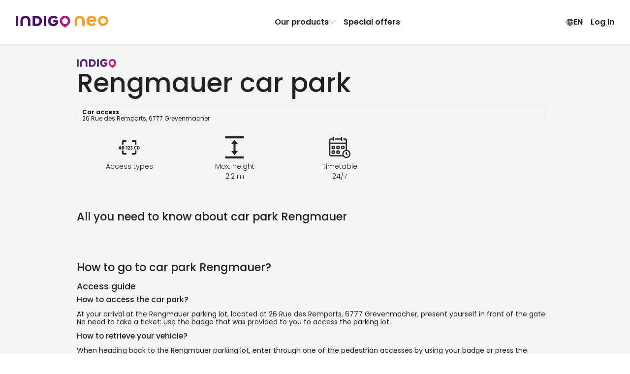

--- FILE ---
content_type: text/html; charset=utf-8
request_url: https://www.indigoneo.fr/en/parkings/24132/parking-rengmauer
body_size: 55549
content:
<!DOCTYPE html><html lang="en" version="8.26.2"><head><meta charSet="utf-8" data-next-head=""/><meta charSet="UTF-8"/><meta name="viewport" content="width=device-width, initial-scale=1, maximum-scale=1, interactive-widget=resizes-content" data-next-head=""/><title data-next-head="">Booking in car park Rengmauer in Grevenmacher - Indigo Neo</title><meta id="meta-description" name="description" content="Your parking space is waiting for you in the car park Rengmauer in  Grevenmacher. When you purchase a monthly subscription with Indigo Neo, you get great rates and easy parking!" data-next-head=""/><meta id="meta-keywords" name="keywords" content="Indigo Neo, parking, app, booking, subscription, RengmauerParking , Grevenmacher" data-next-head=""/><link rel="canonical" href="https://www.indigoneo.fr/en/parkings/24132/parking-rengmauer" data-next-head=""/><link rel="alternate" hrefLang="fr-FR" href="https://www.indigoneo.fr/fr/parkings/24132/parking-rengmauer" data-next-head=""/><link rel="alternate" hrefLang="en-FR" href="https://www.indigoneo.fr/en/parkings/24132/parking-rengmauer" data-next-head=""/><link rel="alternate" hrefLang="es-ES" href="https://www.indigoneo.es/es/parkings/24132/parking-rengmauer" data-next-head=""/><link rel="alternate" hrefLang="en-ES" href="https://www.indigoneo.es/en/parkings/24132/parking-rengmauer" data-next-head=""/><link rel="alternate" hrefLang="nl-BE" href="https://www.indigoneo.be/nl/parkings/24132/parking-rengmauer" data-next-head=""/><link rel="alternate" hrefLang="en-BE" href="https://www.indigoneo.be/en/parkings/24132/parking-rengmauer" data-next-head=""/><link rel="alternate" hrefLang="fr-BE" href="https://www.indigoneo.be/fr/parkings/24132/parking-rengmauer" data-next-head=""/><link rel="alternate" hrefLang="fr-LU" href="https://www.indigoneo.lu/fr/parkings/24132/parking-rengmauer" data-next-head=""/><link rel="alternate" hrefLang="en-LU" href="https://www.indigoneo.lu/en/parkings/24132/parking-rengmauer" data-next-head=""/><link rel="alternate" hrefLang="fr-CH" href="https://www.indigoneo.ch/fr/parkings/24132/parking-rengmauer" data-next-head=""/><link rel="alternate" hrefLang="en-CH" href="https://www.indigoneo.ch/en/parkings/24132/parking-rengmauer" data-next-head=""/><meta http-equiv="X-UA-Compatible" content="IE=Edge"/><meta name="google-site-verification" content="jVuYFv8L1fk-JMkxxVhpSWvHrPfXSgTOIMlc59LXYJo"/><meta name="apple-itunes-app" content="app-id=1109398417"/><link rel="shortcut icon" href="/neo-favicon.ico" type="image/x-icon"/><link rel="icon" href="/neo-favicon.ico" type="image/x-icon"/><link rel="preload" href="/_next/static/css/4c3a1c121b34c412.css" as="style"/><link rel="preload" href="/_next/static/css/ef46db3751d8e999.css" as="style"/><link rel="preload" href="/_next/static/css/094b6fa7e04b16a7.css" as="style"/><script type="application/ld+json" data-next-head="">{"@context":"https://schema.org/","@type":"WebSite","headline":"Booking in car park Rengmauer in Grevenmacher - Indigo Neo","inLanguage":["fr","en","es","nl"],"keywords":"Indigo Neo, parking, app, booking, subscription, RengmauerParking , Grevenmacher","name":"Booking in car park Rengmauer in Grevenmacher - Indigo Neo","sameAs":["https://www.facebook.com/IndigoNeoFR","https://twitter.com/IndigoNeo_FR","https://www.linkedin.com/company/indigoneo/"],"url":"https://www.indigoneo.fr","Publisher":{"@type":"Organization","name":"Indigo Neo","url":"https://www.indigoneo.fr","contactPoint":[{"availableLanguage":{"@type":"Language","name":"french","alternateName":"fr"},"contactOption":"TollFree","contactType":"customer service","url":"https://www.indigoneo.fr/fr/customer-service/new-request"},{"availableLanguage":{"@type":"Language","name":"english","alternateName":"en"},"contactOption":"TollFree","contactType":"customer service","url":"https://www.indigoneo.fr/en/customer-service/new-request"},{"availableLanguage":{"@type":"Language","name":"spanish","alternateName":"es"},"contactOption":"TollFree","contactType":"customer service","url":"https://www.indigoneo.fr/es/customer-service/new-request"},{"availableLanguage":{"@type":"Language","name":"nederland","alternateName":"nl"},"contactOption":"TollFree","contactType":"customer service","url":"https://www.indigoneo.fr/nl/customer-service/new-request"}]}}</script><script type="application/ld+json" data-next-head="">{"@context":"https://schema.org","@type":"Place","geo":{"@type":"GeoCoordinates","latitude":49.680296,"longitude":6.441777},"name":"Booking in car park Rengmauer in Grevenmacher - Indigo Neo","address":"26 Rue des Remparts, 6777 Grevenmacher"}</script><link rel="stylesheet" href="https://fonts.googleapis.com/css2?family=Poppins:wght@100;200;300;400;500;600;700;800;900&amp;display=swap"/><script type="text/javascript" src="https://maps.googleapis.com/maps/api/js?v=3.59.0&amp;key=AIzaSyDJ5NtL-aaiadQiuusBaTnN3kIqyZnxEr8&amp;libraries=geometry,places" defer=""></script><link rel="stylesheet" href="/_next/static/css/4c3a1c121b34c412.css" data-n-g=""/><link rel="stylesheet" href="/_next/static/css/ef46db3751d8e999.css" data-n-p=""/><link rel="stylesheet" href="/_next/static/css/094b6fa7e04b16a7.css" data-n-p=""/><noscript data-n-css=""></noscript><script defer="" noModule="" src="/_next/static/chunks/polyfills-42372ed130431b0a.js"></script><script src="/_next/static/chunks/webpack-d38611ee45ff3318.js" defer=""></script><script src="/_next/static/chunks/framework-8f9bf7924fe9ad89.js" defer=""></script><script src="/_next/static/chunks/main-117d92022cc38222.js" defer=""></script><script src="/_next/static/chunks/pages/_app-b085fc47dc5fef9c.js" defer=""></script><script src="/_next/static/chunks/8356-cad4f95949229c3e.js" defer=""></script><script src="/_next/static/chunks/8035-cd6cbe5fbbe23c51.js" defer=""></script><script src="/_next/static/chunks/5956-dbb66214151e3bfa.js" defer=""></script><script src="/_next/static/chunks/9674-2738fcd597c7431c.js" defer=""></script><script src="/_next/static/chunks/9869-e7e022f5d200531b.js" defer=""></script><script src="/_next/static/chunks/5733-fd5dfe695a7df34c.js" defer=""></script><script src="/_next/static/chunks/5258-844b5f3660898434.js" defer=""></script><script src="/_next/static/chunks/9967-f2833143d224409a.js" defer=""></script><script src="/_next/static/chunks/pages/parkings/%5BassetId%5D/%5BassetName%5D-39d7d4aa7582f77e.js" defer=""></script><script src="/_next/static/DnlK643-m9rVMgDzr12J1/_buildManifest.js" defer=""></script><script src="/_next/static/DnlK643-m9rVMgDzr12J1/_ssgManifest.js" defer=""></script></head><body><link rel="preload" as="image" href="https://static.indigoneo.eu/icon/INDIGOLUX"/><div id="__next"><style data-emotion="css-global 16ia6dg">:root{--color-purple-primary-700:#7e2670;--color-purple-primary-800:#552373;--color-orange-primary-500:#ffa600;--color-orange-secondary-500:#ea7b45;--color-magenta-700:#b80e80;--color-blue-cyclo-700:#163aa8;--color-green-200:#e7f1df;--color-green-800:#4d6f2f;--color-red-100:#fbeae9;--color-red-600:#d02d25;--color-blue:#1885d3;--color-neutral-100:#ffffff;--color-neutral-125:#f9f9f9;--color-neutral-150:#f4f4f4;--color-neutral-200:#eeeeee;--color-neutral-300:#c7c7c7;--color-neutral-400:#8d8d8d;--color-neutral-500:#666666;--color-neutral-550:#555555;--color-neutral-600:#444444;--color-neutral-700:#222222;--color-neutral-1000:#000000;--color-neutral-1200:#111111;--background-screen:var(--color-neutral-125);--background-content:var(--color-neutral-100);--background-content-secondary:var(--color-neutral-200);--background-table-even:var(--color-neutral-100);--background-table-odd:var(--color-neutral-150);--text-state-error:var(--color-red-600);--background-state-error:var(--color-red-100);--color-text-primary:var(--color-neutral-700);--color-text-secondary:var(--color-neutral-500);--color-text-link:var(--color-blue);--border-color-primary:#e1dee3;--border-color-secondary:var(--color-neutral-300);--border-color-error:var(--color-red-600);--border-color-focus:var(--color-neutral-1000);--border-radius-rounded-sm:8px;--border-radius-rounded-md:12px;--radio-size:20px;--gold:#fdc745;--color-primary-purple-light:#d4cada;--color-primary-blue:#9db6e7;--color-secondary-red:#df514a;--color-secondary-red-light:#f9dcdb;--color-text-link:#1885d3;--color-state-valid:#7eb54f;--color-state-disabled:#8d8d8d;--font-weight-light:300;--font-weight-regular:400;--font-weight-medium:500;--font-weight-semibold:600;--font-weight-bold:700;--header-height:63px;--colors-subscription:#552373;--colors-subscription-bike:#163aa8;--colors-subscription-moto:#552373;--colors-booking:#ea7b45;--colors-offer:#ffa600;--colors-on-demand:var(--color-magenta-700);}@media (min-width: 1024px){:root{--header-height:89px;}}</style><section class="Toastify" aria-live="polite" aria-atomic="false" aria-relevant="additions text" aria-label="Notifications Alt+T"></section><div class="app-container"><div class="wrapper"><header class="Header_header-container__wWFcd" data-fullheight="false" data-isbackdropvisible="false"><div class="Header_header-inner-container__1S_Ws" data-fullheight="false"><div class="Header_header-nav-container__lMYd0" data-menuopen="false" data-productmenu="false" data-inlinenav="false"><a class="Header_nav-link__GNMpT" data-cy="header-logo-link" href="/en"><style data-emotion="css 1vddmjn-StyledIndigoNeo">.css-1vddmjn-StyledIndigoNeo{height:15px;}@media (min-width: 1024px){.css-1vddmjn-StyledIndigoNeo{height:25px;}}</style><svg xmlns="http://www.w3.org/2000/svg" fill="none" viewBox="0 0 196 26" class="css-1vddmjn-StyledIndigoNeo e1xk6yt90"><path fill="#B31983" d="M104.54.1h.67a9.5 9.5 0 0 1 2.24.39 10.6 10.6 0 0 1 4.53 2.49 10.54 10.54 0 0 1 2.8 4.33c.23.65.39 1.33.47 2.01.05.44.13.88.14 1.33a10.5 10.5 0 0 1-1.15 4.98c-.44.86-.96 1.67-1.57 2.42a23 23 0 0 1-2.58 2.71 35 35 0 0 1-2.3 1.92c-.86.65-1.72 1.27-2.59 1.9a6 6 0 0 1-.51.34.63.63 0 0 1-.6.02 1.7 1.7 0 0 1-.26-.16 74 74 0 0 1-5.05-3.96 27 27 0 0 1-1.8-1.71 17 17 0 0 1-1.65-1.99 10.9 10.9 0 0 1-1.48-2.93 8 8 0 0 1-.37-1.61 9 9 0 0 1-.04-2.88c.07-.47.12-.94.23-1.41a10.63 10.63 0 0 1 2.74-4.95 10.7 10.7 0 0 1 4.9-2.86 10.6 10.6 0 0 1 3.23-.39ZM98.4 11.23a5.7 5.7 0 0 0 .18 1.54c.22.98.67 1.9 1.32 2.66a5.96 5.96 0 0 0 4.31 2.15h.2a8.2 8.2 0 0 0 1.54-.23 5.97 5.97 0 0 0 3.58-2.94c.55-1 .83-2.13.8-3.27a6.3 6.3 0 0 0-.95-3.23 5.97 5.97 0 0 0-4.75-2.9 3 3 0 0 0-.51 0 6.8 6.8 0 0 0-1.33.24 5.7 5.7 0 0 0-2.4 1.37 6.4 6.4 0 0 0-1.99 4.61"></path><path fill="#490E67" d="M35.68 11.04V2.06l.01-.83a.7.7 0 0 1 .67-.67l.3-.01h7.47c.9 0 1.79.12 2.68.19a11.06 11.06 0 0 1 4.66 1.88 9.4 9.4 0 0 1 3.4 4.58c.4 1.14.62 2.33.63 3.53v1.14a11 11 0 0 1-1.1 4.27 9.4 9.4 0 0 1-3.94 4.12c-1.1.59-2.27 1-3.5 1.22-.82.07-1.65.22-2.47.21h-7.67a5 5 0 0 1-.52-.02.7.7 0 0 1-.44-.24.46.46 0 0 1-.14-.26l-.03-.31v-9.82Zm5.16.16v4.85l.02.31a.44.44 0 0 0 .33.36c.17.02.34.04.51.04h2.28c.66.01 1.31-.04 1.96-.15a5.1 5.1 0 0 0 2.26-.96 4.5 4.5 0 0 0 1.55-2.14 7.05 7.05 0 0 0 .37-3.05 6.9 6.9 0 0 0-.36-1.72A4.9 4.9 0 0 0 48.7 7a5.1 5.1 0 0 0-2.61-1.38c-.55-.08-1.1-.13-1.66-.16h-2.69c-.17 0-.34.02-.52.04a.43.43 0 0 0-.35.33c-.01.23-.03.47-.03.72l.01 4.65ZM84.7 9.5h3.62c.28 0 .56 0 .83.02.43.04.74.19.84.75.07.37.1.75.07 1.13-.05.66-.12 1.3-.19 1.96a11.7 11.7 0 0 1-1.08 3.21 10.2 10.2 0 0 1-7.08 5.39 9 9 0 0 1-1.85.18h-.72A11.53 11.53 0 0 1 73 20.2a9.8 9.8 0 0 1-3.51-4.12 11.2 11.2 0 0 1-.9-3.07 14.5 14.5 0 0 1-.16-2.26c.06-1.34.32-2.67.78-3.93A10.38 10.38 0 0 1 75.56.71c.79-.26 1.6-.46 2.41-.58A17.3 17.3 0 0 1 81.3.11c1.8.17 3.53.73 5.08 1.65.6.35 1.16.77 1.66 1.25l.27.3a.68.68 0 0 1 0 .86c-.1.1-.18.22-.28.31a361 361 0 0 1-2.05 2.05l-.15.14a.85.85 0 0 1-.97.08l-.6-.39c-.3-.18-.59-.37-.89-.53a5.9 5.9 0 0 0-2.16-.67l-.62-.09a5.5 5.5 0 0 0-1.65.04c-.41.06-.81.14-1.21.26a5.63 5.63 0 0 0-3.55 3.53 7 7 0 0 0-.3 3.15c.1.75.31 1.48.64 2.17a5.18 5.18 0 0 0 3 2.67c.56.2 1.14.31 1.73.33A7.3 7.3 0 0 0 81.3 17a4.57 4.57 0 0 0 2.15-1.17 4.1 4.1 0 0 0 .92-1.37.77.77 0 0 0 .07-.4q0-.12-.12-.15l-.3-.05H80.7l-.62-.01a.73.73 0 0 1-.63-.6 2 2 0 0 1-.02-.2v-2.79c0-.07.02-.14.03-.2a.69.69 0 0 1 .47-.5l.2-.05.41-.03h2.8l1.35.03.02-.01ZM9.94 15.14V11.3c0-.44 0-.9.02-1.34.06-1.3.33-2.6.8-3.82.25-.64.57-1.26.95-1.84A9 9 0 0 1 16.37.7a8 8 0 0 1 1.8-.44C19.42 0 20.66.07 21.9.12c1.1.11 2.17.38 3.2.78a8.98 8.98 0 0 1 4.92 4.77 12 12 0 0 1 .85 2.87c.13.78.19 1.57.18 2.36v9.5c0 .23 0 .47-.02.72a.66.66 0 0 1-.46.51c-.13.03-.27.05-.4.05h-3.43l-.2-.01a.8.8 0 0 1-.38-.15.52.52 0 0 1-.22-.34 2 2 0 0 1-.04-.3v-9.83a8.3 8.3 0 0 0-.2-1.95 5.3 5.3 0 0 0-.7-1.72 4.5 4.5 0 0 0-2.56-1.96 4.8 4.8 0 0 0-1.53-.26h-.94a5.1 5.1 0 0 0-1.91.43 4.4 4.4 0 0 0-2.15 1.87 5.1 5.1 0 0 0-.58 1.43 7.3 7.3 0 0 0-.24 1.74v9.4c0 .35 0 .7-.02 1.04a.66.66 0 0 1-.52.57 1.3 1.3 0 0 1-.3.04h-3.53a1.7 1.7 0 0 1-.31-.04.66.66 0 0 1-.46-.51 19 19 0 0 1-.02-.83v-5.16Zm54.68-4.04v8.87L64.61 21a.7.7 0 0 1-.59.64 1.5 1.5 0 0 1-.3.03H60.3a1.05 1.05 0 0 1-.5-.11.57.57 0 0 1-.32-.38 1.7 1.7 0 0 1-.05-.31V2.2c0-.35 0-.7.04-1.03a.65.65 0 0 1 .61-.6 1 1 0 0 1 .1-.02h3.52c.07 0 .14 0 .2.02a.84.84 0 0 1 .55.26.5.5 0 0 1 .14.27c.02.1.03.2.03.31zM5.2 11.07v8.98c0 .34 0 .68-.03 1.03a.66.66 0 0 1-.53.55l-.31.04H.9a1.8 1.8 0 0 1-.4-.06.68.68 0 0 1-.48-.5L0 20.8V2.23c0-.35 0-.69.02-1.03a.69.69 0 0 1 .6-.62l.3-.03h3.31c.1 0 .21 0 .31.03.1.02.2.05.3.1a.56.56 0 0 1 .3.4l.04.3v9.69Z"></path><path fill="#F59F26" d="M170.86 11.62c-.1.55-.4.7-.83.74-.26.02-.54.02-.8.02h-3.55l-1.32.03h-9.13a6.4 6.4 0 0 1-.14-2.53c.08-.6.24-1.2.47-1.77h9.46c.1 0 .2-.02.3-.05a.14.14 0 0 0 .11-.14.77.77 0 0 0-.07-.4 4 4 0 0 0-.9-1.33 4.5 4.5 0 0 0-2.1-1.15 7.1 7.1 0 0 0-2.01-.22 5.8 5.8 0 0 0-1.69.32 5.1 5.1 0 0 0-2.94 2.62 7 7 0 0 0-.63 2.12 6.8 6.8 0 0 0 .3 3.1 5.5 5.5 0 0 0 3.46 3.44c.38.12.78.21 1.18.27a5.3 5.3 0 0 0 1.62.03l.6-.08a5.8 5.8 0 0 0 2.13-.66c.3-.15.58-.34.87-.52.2-.13.38-.27.59-.39a.85.85 0 0 1 .94.09l.15.13 2.01 2 .27.31a.66.66 0 0 1 0 .84 3 3 0 0 1-.27.3 8.8 8.8 0 0 1-1.6 1.23 12.05 12.05 0 0 1-4.97 1.6 17 17 0 0 1-3.04 0 1.4 1.4 0 0 1-.2-.02 14 14 0 0 1-2.37-.56 10.17 10.17 0 0 1-6.22-5.99 12.9 12.9 0 0 1-.76-3.84c0-.74.04-1.49.15-2.22.15-1.03.45-2.04.88-3a9.57 9.57 0 0 1 3.43-4.03 11.3 11.3 0 0 1 6-1.91h.71a8.7 8.7 0 0 1 1.81.18 10 10 0 0 1 1.84.56 10 10 0 0 1 5.1 4.71c.5 1 .86 2.06 1.06 3.15l.19 1.92c.01.37-.02.74-.1 1.1ZM185.07 0c-2.14 0-4.24.63-6.03 1.82a10.8 10.8 0 0 0-4 4.85 10.79 10.79 0 0 0 2.36 11.8 10.87 10.87 0 0 0 5.55 2.95c2.11.42 4.3.2 6.28-.61a10.84 10.84 0 0 0 4.87-3.99 10.79 10.79 0 0 0-1.35-13.65A10.87 10.87 0 0 0 185.07 0m0 16.56a5.8 5.8 0 0 1-3.2-.97 5.73 5.73 0 0 1-.88-8.83 5.77 5.77 0 0 1 6.28-1.25 5.76 5.76 0 0 1 2.6 2.11 5.73 5.73 0 0 1-.72 7.26 5.76 5.76 0 0 1-4.08 1.68m-60.24-1.43v-3.82c0-.45 0-.9.03-1.35.06-1.3.33-2.6.8-3.82a9.7 9.7 0 0 1 .95-1.84 9 9 0 0 1 4.65-3.6 8.2 8.2 0 0 1 1.8-.45c1.24-.26 2.48-.2 3.73-.15 1.1.12 2.17.38 3.2.78a9 9 0 0 1 4.93 4.77 12 12 0 0 1 .85 2.87c.13.78.19 1.56.18 2.35v9.51c0 .24 0 .47-.02.72a.66.66 0 0 1-.46.52c-.13.03-.27.04-.4.05h-3.43c-.07 0-.13 0-.2-.02a.8.8 0 0 1-.38-.15.5.5 0 0 1-.22-.33 2 2 0 0 1-.04-.31v-9.82a8.2 8.2 0 0 0-.21-1.95 5.3 5.3 0 0 0-.68-1.72 4.5 4.5 0 0 0-2.58-1.97 5 5 0 0 0-1.52-.25h-.95a5.1 5.1 0 0 0-1.9.43 4.43 4.43 0 0 0-2.15 1.88 5.1 5.1 0 0 0-.59 1.43 7.3 7.3 0 0 0-.23 1.74v9.42c0 .35 0 .7-.02 1.04a.66.66 0 0 1-.53.57l-.3.04h-3.53a2 2 0 0 1-.3-.05.66.66 0 0 1-.46-.5 13 13 0 0 1-.03-.83v-5.17z"></path></svg></a><div class="Header_styled-button__QApRb Header_mobile-toggle__qwJnG"><span style="box-sizing:border-box;display:inline-block;overflow:hidden;width:initial;height:initial;background:none;opacity:1;border:0;margin:0;padding:0;position:relative;max-width:100%"><span style="box-sizing:border-box;display:block;width:initial;height:initial;background:none;opacity:1;border:0;margin:0;padding:0;max-width:100%"><img style="display:block;max-width:100%;width:initial;height:initial;background:none;opacity:1;border:0;margin:0;padding:0" alt="" aria-hidden="true" src="data:image/svg+xml,%3csvg%20xmlns=%27http://www.w3.org/2000/svg%27%20version=%271.1%27%20width=%2715%27%20height=%2715%27/%3e"/></span><img alt="Menu icon" src="[data-uri]" decoding="async" data-nimg="intrinsic" style="position:absolute;top:0;left:0;bottom:0;right:0;box-sizing:border-box;padding:0;border:none;margin:auto;display:block;width:0;height:0;min-width:100%;max-width:100%;min-height:100%;max-height:100%"/><noscript><img alt="Menu icon" loading="lazy" decoding="async" data-nimg="intrinsic" style="position:absolute;top:0;left:0;bottom:0;right:0;box-sizing:border-box;padding:0;border:none;margin:auto;display:block;width:0;height:0;min-width:100%;max-width:100%;min-height:100%;max-height:100%" srcSet="/assets/menu-off.svg 1x, /assets/menu-off.svg 2x" src="/assets/menu-off.svg"/></noscript></span></div><nav class="Header_header-nav__e2GRi" data-justifyend="false"><div class="Header_header-nav-section__lW6_p"><a class="Header_space-between__08r__" data-cy="header-menu-product" href="/en/page/our-products">Our products<svg xmlns="http://www.w3.org/2000/svg" height="15" fill="currentColor" viewBox="0 0 15 16" class="Header_icon-chevron__MFRWL" data-isopen="false"><path d="M11.5 8a.9.9 0 0 0-.255-.635L4.939.758A.79.79 0 0 0 4.347.5a.8.8 0 0 0-.607.253.88.88 0 0 0-.24.63q0 .355.245.634L9.449 8l-5.704 5.983a.94.94 0 0 0-.245.635q0 .375.24.63a.8.8 0 0 0 .607.252.79.79 0 0 0 .592-.258l6.306-6.607q.123-.14.189-.296A.9.9 0 0 0 11.5 8"></path></svg></a><a href="/en/events">Special offers</a></div><div class="Header_header-nav-section__lW6_p"><style data-emotion="css 19nq2cr-StyledButton">.css-19nq2cr-StyledButton{height:100%;display:-webkit-inline-box;display:-webkit-inline-flex;display:-ms-inline-flexbox;display:inline-flex;gap:6px;-webkit-align-items:center;-webkit-box-align:center;-ms-flex-align:center;align-items:center;border:0;margin:0;padding:8px;text-align:center;background-color:inherit;cursor:pointer;-webkit-text-decoration:none;text-decoration:none;color:inherit;font-weight:var(--font-weight-semibold);font-size:16px;}.css-19nq2cr-StyledButton:hover{-webkit-text-decoration:none;text-decoration:none;background-color:var(--color-neutral-150);}</style><button class="css-19nq2cr-StyledButton e1kgeug70"><svg xmlns="http://www.w3.org/2000/svg" fill="currentColor" viewBox="0 0 16 15" width="15" height="16"><path d="M8.5 15A7.59 7.59 0 0 0 16 7.5c0-1.02-.2-1.99-.59-2.89A7.7 7.7 0 0 0 11.38.59 7.2 7.2 0 0 0 8.48 0a7.53 7.53 0 0 0-6.9 4.61C1.18 5.51 1 6.48 1 7.5s.2 1.99.6 2.89a7.75 7.75 0 0 0 4.01 4.02c.9.4 1.87.59 2.9.59Zm0-1.12c-.88 0-1.7-.16-2.46-.5a6.55 6.55 0 0 1-3.42-3.42 6.16 6.16 0 0 1 0-4.92 6.47 6.47 0 0 1 5.86-3.92c.88 0 1.7.16 2.46.5a6.6 6.6 0 0 1 3.43 3.42c.34.77.5 1.6.5 2.46 0 .87-.16 1.69-.5 2.46a6.54 6.54 0 0 1-5.88 3.92Zm0 .65c.51 0 1-.18 1.45-.54a4.6 4.6 0 0 0 1.18-1.49c.34-.63.6-1.37.8-2.23.2-.85.29-1.77.29-2.75 0-1-.1-1.92-.29-2.77a8.8 8.8 0 0 0-.8-2.24A4.7 4.7 0 0 0 9.96 1 2.3 2.3 0 0 0 8.5.47c-.52 0-1 .18-1.46.54-.45.36-.85.86-1.18 1.5-.34.64-.6 1.38-.8 2.24a13.4 13.4 0 0 0 .01 5.52c.19.86.45 1.6.8 2.23A4.7 4.7 0 0 0 7.03 14c.45.35.93.53 1.45.53Zm0-13.04q.51 0 .99.48c.31.32.6.77.84 1.33s.43 1.2.58 1.93a11.8 11.8 0 0 1-.58 6.48q-.375.84-.84 1.32c-.32.32-.65.48-1 .48-.34 0-.67-.16-.98-.48-.32-.32-.6-.76-.85-1.32a9.3 9.3 0 0 1-.58-1.92 11.6 11.6 0 0 1 0-4.56c.15-.72.34-1.37.58-1.93.25-.56.53-1 .85-1.33.31-.32.64-.48.98-.48ZM7.94.58v13.8h1.08V.59H7.95Zm7.23 6.38H1.8v1.08h13.38V6.96ZM8.5 10.13a10.8 10.8 0 0 0-3.98.74q-.81.36-1.32.84l.83.68c.48-.39 1.1-.68 1.86-.88q1.14-.3 2.61-.3c.99 0 1.86.1 2.62.3s1.38.5 1.86.88l.83-.68a4.6 4.6 0 0 0-1.33-.84 8.4 8.4 0 0 0-1.83-.55c-.68-.13-1.4-.19-2.15-.19m0-5.22c.76 0 1.47-.07 2.15-.2a8.4 8.4 0 0 0 1.83-.54 4.6 4.6 0 0 0 1.33-.84l-.83-.68c-.48.38-1.1.68-1.86.88s-1.63.3-2.62.3q-1.47 0-2.61-.3c-.76-.2-1.38-.5-1.86-.88l-.83.68q.51.48 1.32.84c.81.36 1.15.42 1.83.55.69.12 1.4.19 2.15.19"></path></svg> <!-- -->EN</button><button class="Header_styled-button__QApRb" data-cy="sign.in">Log In</button></div></nav><div class="ProductMenu_product-dropdown__BXHwi" data-menuopen="false"><nav class="ProductMenu_product-dropdown-wrapper__U90oh"><style data-emotion="css 19nq2cr-StyledButton">.css-19nq2cr-StyledButton{height:100%;display:-webkit-inline-box;display:-webkit-inline-flex;display:-ms-inline-flexbox;display:inline-flex;gap:6px;-webkit-align-items:center;-webkit-box-align:center;-ms-flex-align:center;align-items:center;border:0;margin:0;padding:8px;text-align:center;background-color:inherit;cursor:pointer;-webkit-text-decoration:none;text-decoration:none;color:inherit;font-weight:var(--font-weight-semibold);font-size:16px;}.css-19nq2cr-StyledButton:hover{-webkit-text-decoration:none;text-decoration:none;background-color:var(--color-neutral-150);}</style><button class="ProductMenu_styled-button__iwRI3 css-19nq2cr-StyledButton e1kgeug70"><svg xmlns="http://www.w3.org/2000/svg" height="15" fill="currentColor" viewBox="0 0 15 16" class="ProductMenu_icon-chevron__5rN4I"><path d="M11.5 8a.9.9 0 0 0-.255-.635L4.939.758A.79.79 0 0 0 4.347.5a.8.8 0 0 0-.607.253.88.88 0 0 0-.24.63q0 .355.245.634L9.449 8l-5.704 5.983a.94.94 0 0 0-.245.635q0 .375.24.63a.8.8 0 0 0 .607.252.79.79 0 0 0 .592-.258l6.306-6.607q.123-.14.189-.296A.9.9 0 0 0 11.5 8"></path></svg>Back</button><style data-emotion="css zpbl9t-StyledButtonAsLink">.css-zpbl9t-StyledButtonAsLink{width:100%;-webkit-transition:background-color 0.2s;transition:background-color 0.2s;border-radius:16px;height:100%;display:-webkit-inline-box;display:-webkit-inline-flex;display:-ms-inline-flexbox;display:inline-flex;gap:6px;-webkit-align-items:center;-webkit-box-align:center;-ms-flex-align:center;align-items:center;border:0;margin:0;padding:8px;text-align:center;background-color:inherit;cursor:pointer;-webkit-text-decoration:none;text-decoration:none;color:inherit;font-weight:var(--font-weight-semibold);font-size:16px;}.css-zpbl9t-StyledButtonAsLink:hover{-webkit-text-decoration:none;text-decoration:none;background-color:var(--color-neutral-150);}</style><a data-cy="menu-item-indigo-pro" class="css-zpbl9t-StyledButtonAsLink e1kgeug71" href="/en/entreprises-indigo-pro"><style data-emotion="css 1qt8urv-Container">.css-1qt8urv-Container{display:-webkit-box;display:-webkit-flex;display:-ms-flexbox;display:flex;gap:1rem;padding:0.5rem;-webkit-align-items:flex-start;-webkit-box-align:flex-start;-ms-flex-align:flex-start;align-items:flex-start;text-align:left;}</style><span class="css-1qt8urv-Container edrruhe0"><style data-emotion="css zt8sph-Icon">.css-zt8sph-Icon{display:-webkit-box;display:-webkit-flex;display:-ms-flexbox;display:flex;-webkit-align-items:center;-webkit-box-align:center;-ms-flex-align:center;align-items:center;-webkit-box-pack:center;-ms-flex-pack:center;-webkit-justify-content:center;justify-content:center;width:2rem;height:2rem;border-radius:4px;color:rgb(25, 36, 103);fill:rgb(25, 36, 103);background:rgba(25, 36, 103, 0.2);}</style><span class="css-zt8sph-Icon edrruhe1"><svg xmlns="http://www.w3.org/2000/svg" width="15" height="9"><path d="m3.37 4.74-.203-.582-.205.582zM4.134 4.437h.254q.101 0 .157-.045a.16.16 0 0 0 .057-.133.16.16 0 0 0-.057-.131.23.23 0 0 0-.157-.049h-.254zM4.411 4.995q.105 0 .164-.05t.06-.14a.18.18 0 0 0-.063-.146.25.25 0 0 0-.168-.054h-.27v.39zM12.043 4.877q-.117.118-.337.118h-.203V4.08h.203q.22 0 .337.123a.47.47 0 0 1 .117.34.46.46 0 0 1-.117.335"></path><path fill-rule="evenodd" d="M13 2H2v5h11zM7.753 4.175a.35.35 0 0 1 .128-.261.47.47 0 0 1 .302-.094.5.5 0 0 1 .218.045q.092.044.139.122a.33.33 0 0 1 .047.175.31.31 0 0 1-.202.297v.007a.3.3 0 0 1 .166.12.37.37 0 0 1 .06.217q0 .106-.05.189a.34.34 0 0 1-.144.131.5.5 0 0 1-.228.047.5.5 0 0 1-.32-.099.37.37 0 0 1-.134-.288h.198q.008.096.074.157a.26.26 0 0 0 .18.06q.11 0 .17-.06.059-.061.059-.157 0-.126-.081-.178a.44.44 0 0 0-.245-.054h-.047v-.17h.049a.44.44 0 0 0 .221-.048q.078-.046.077-.148a.18.18 0 0 0-.055-.136q-.056-.053-.159-.053a.22.22 0 0 0-.156.053.2.2 0 0 0-.067.126zm-.65.464a7 7 0 0 1-.272.245l-.13.111v.15h.876v-.171h-.571l.081-.072q.14-.125.23-.218a1 1 0 0 0 .157-.214.5.5 0 0 0 .067-.25.38.38 0 0 0-.112-.288.42.42 0 0 0-.306-.108.43.43 0 0 0-.3.11q-.119.107-.123.313h.198a.28.28 0 0 1 .061-.18.2.2 0 0 1 .166-.069q.11 0 .16.061.052.062.052.17 0 .105-.066.208-.067.105-.168.202m-1.041-.601V3.85h.374v1.312H6.23V4.038zm-2.634.87h-.524l-.09.255H2.6l.448-1.253h.238l.448 1.253h-.216zm1.17-.388a.28.28 0 0 1 .172.106q.07.09.07.2A.3.3 0 0 1 4.79 5a.34.34 0 0 1-.143.12.5.5 0 0 1-.218.044h-.5V3.912h.477q.127 0 .22.043a.3.3 0 0 1 .138.117.3.3 0 0 1 .047.162q0 .108-.058.18a.34.34 0 0 1-.154.106m1.226.078v-.173h-.74v.173zm3.79 0v-.173h-.74v.173zm.223-.063q0-.184.085-.33a.6.6 0 0 1 .232-.227.65.65 0 0 1 .322-.082q.2 0 .355.099.156.097.226.277h-.246a.33.33 0 0 0-.135-.148.4.4 0 0 0-.2-.048.44.44 0 0 0-.221.055.4.4 0 0 0-.153.16.5.5 0 0 0-.054.244q0 .138.054.243.056.104.153.162a.44.44 0 0 0 .221.055.4.4 0 0 0 .2-.048.33.33 0 0 0 .135-.148h.246a.55.55 0 0 1-.226.277.65.65 0 0 1-.355.098.624.624 0 0 1-.639-.639m2.219-.546a.75.75 0 0 0-.35-.077h-.408v1.25h.408a.8.8 0 0 0 .35-.073.54.54 0 0 0 .232-.216.64.64 0 0 0 .082-.331.65.65 0 0 0-.082-.333.53.53 0 0 0-.232-.22M0 0h2.25v.5H.5v1.75H0zM0 9h2.25v-.5H.5V6.75H0zM15 0h-2.25v.5h1.75v1.75h.5zM15 9h-2.25v-.5h1.75V6.75h.5z" clip-rule="evenodd"></path></svg></span><style data-emotion="css c41mvg-Content">.css-c41mvg-Content{-webkit-flex:1;-ms-flex:1;flex:1;display:-webkit-box;display:-webkit-flex;display:-ms-flexbox;display:flex;-webkit-flex-direction:column;-ms-flex-direction:column;flex-direction:column;gap:0.5rem;-webkit-align-items:flex-start;-webkit-box-align:flex-start;-ms-flex-align:flex-start;align-items:flex-start;}.css-c41mvg-Content>*:first-letter{text-transform:uppercase;}</style><span class="css-c41mvg-Content edrruhe2"><style data-emotion="css 1xofzep-ProductName">.css-1xofzep-ProductName{font-size:1.285rem;font-weight:500;}@media (min-width: 768px){.css-1xofzep-ProductName{font-size:1.266rem;}}</style><p class="css-1xofzep-ProductName edrruhe5">INDIGO Pro</p><style data-emotion="css 4cuqg6-Paragraph">.css-4cuqg6-Paragraph{font-size:1rem;font-weight:400;}@media (min-width: 768px){.css-4cuqg6-Paragraph{font-size:1rem;}}</style><p class="css-4cuqg6-Paragraph eab4j3d5">The parking offer for professionals.</p><style data-emotion="css 1z0jhhr-More">.css-1z0jhhr-More{display:-webkit-inline-box;display:-webkit-inline-flex;display:-ms-inline-flexbox;display:inline-flex;gap:0.5rem;-webkit-align-items:center;-webkit-box-align:center;-ms-flex-align:center;align-items:center;margin-top:10px;}</style><span class="css-1z0jhhr-More edrruhe3"><p class="css-4cuqg6-Paragraph eab4j3d5">Discover</p><style data-emotion="css 1gjxmd8-StyledArrowIcon">.css-1gjxmd8-StyledArrowIcon{width:1rem;height:1rem;}</style><svg xmlns="http://www.w3.org/2000/svg" fill="currentColor" viewBox="0 0 16 12" class="css-1gjxmd8-StyledArrowIcon edrruhe4"><path d="M15.998 6q0-.34-.289-.6L10.39.25A.87.87 0 0 0 9.783 0a.8.8 0 0 0-.573.22.74.74 0 0 0-.232.56q0 .16.057.31t.17.25l1.423 1.43 3.484 3.05.186-.44-2.742-.19H1.823a.8.8 0 0 0-.598.23.8.8 0 0 0-.227.58q0 .35.227.58.226.23.598.23h9.732l2.742-.19-.186-.43-3.484 3.04-1.423 1.43a.6.6 0 0 0-.17.25.9.9 0 0 0-.057.31q0 .34.232.56a.8.8 0 0 0 .573.22q.34 0 .608-.25l5.32-5.15q.288-.26.288-.6"></path></svg></span></span></span></a><style data-emotion="css zpbl9t-StyledButtonAsLink">.css-zpbl9t-StyledButtonAsLink{width:100%;-webkit-transition:background-color 0.2s;transition:background-color 0.2s;border-radius:16px;height:100%;display:-webkit-inline-box;display:-webkit-inline-flex;display:-ms-inline-flexbox;display:inline-flex;gap:6px;-webkit-align-items:center;-webkit-box-align:center;-ms-flex-align:center;align-items:center;border:0;margin:0;padding:8px;text-align:center;background-color:inherit;cursor:pointer;-webkit-text-decoration:none;text-decoration:none;color:inherit;font-weight:var(--font-weight-semibold);font-size:16px;}.css-zpbl9t-StyledButtonAsLink:hover{-webkit-text-decoration:none;text-decoration:none;background-color:var(--color-neutral-150);}</style><a data-cy="menu-item-subscription" class="css-zpbl9t-StyledButtonAsLink e1kgeug71" href="/en/parking-subscription-car"><style data-emotion="css 1qt8urv-Container">.css-1qt8urv-Container{display:-webkit-box;display:-webkit-flex;display:-ms-flexbox;display:flex;gap:1rem;padding:0.5rem;-webkit-align-items:flex-start;-webkit-box-align:flex-start;-ms-flex-align:flex-start;align-items:flex-start;text-align:left;}</style><span class="css-1qt8urv-Container edrruhe0"><style data-emotion="css 7li3rn-Icon">.css-7li3rn-Icon{display:-webkit-box;display:-webkit-flex;display:-ms-flexbox;display:flex;-webkit-align-items:center;-webkit-box-align:center;-ms-flex-align:center;align-items:center;-webkit-box-pack:center;-ms-flex-pack:center;-webkit-justify-content:center;justify-content:center;width:2rem;height:2rem;border-radius:4px;color:rgb(85, 35, 115);fill:rgb(85, 35, 115);background:rgba(85, 35, 115, 0.2);}</style><span class="css-7li3rn-Icon edrruhe1"><svg xmlns="http://www.w3.org/2000/svg" fill="currentColor" viewBox="0 0 15 16" width="15"><path d="M13.877 10.43h-.67c.032-.132.053-.27.053-.42 0-.904-.718-1.617-1.623-1.617s-1.623.713-1.623 1.617c0 .15.022.288.053.42H4.714c.032-.132.054-.27.054-.42 0-.904-.713-1.617-1.623-1.617-.905 0-1.618.713-1.618 1.617q0 .224.048.42h-.564C.388 10.43 0 10.033 0 9.394V7.706c0-.596.165-1.128 1-1.394l.852-.276c.558-.655 1.522-1.57 3.256-1.57h.985c1.74 0 2.442.17 3.48.825l1.686 1.053 1.83.229C14.288 6.717 15 7.408 15 8.435v.846c0 .713-.426 1.15-1.123 1.15m-2.24.682a1.1 1.1 0 1 1 0-2.198c.612 0 1.102.49 1.102 1.096 0 .612-.49 1.102-1.102 1.102m-8.492 0a1.1 1.1 0 1 1 0-2.198c.606 0 1.101.495 1.101 1.096 0 .612-.49 1.102-1.101 1.102"></path></svg></span><style data-emotion="css c41mvg-Content">.css-c41mvg-Content{-webkit-flex:1;-ms-flex:1;flex:1;display:-webkit-box;display:-webkit-flex;display:-ms-flexbox;display:flex;-webkit-flex-direction:column;-ms-flex-direction:column;flex-direction:column;gap:0.5rem;-webkit-align-items:flex-start;-webkit-box-align:flex-start;-ms-flex-align:flex-start;align-items:flex-start;}.css-c41mvg-Content>*:first-letter{text-transform:uppercase;}</style><span class="css-c41mvg-Content edrruhe2"><style data-emotion="css 1xofzep-ProductName">.css-1xofzep-ProductName{font-size:1.285rem;font-weight:500;}@media (min-width: 768px){.css-1xofzep-ProductName{font-size:1.266rem;}}</style><p class="css-1xofzep-ProductName edrruhe5">Subscription</p><style data-emotion="css 4cuqg6-Paragraph">.css-4cuqg6-Paragraph{font-size:1rem;font-weight:400;}@media (min-width: 768px){.css-4cuqg6-Paragraph{font-size:1rem;}}</style><p class="css-4cuqg6-Paragraph eab4j3d5">Unlimited parking in the car park of your choice.</p><style data-emotion="css 1z0jhhr-More">.css-1z0jhhr-More{display:-webkit-inline-box;display:-webkit-inline-flex;display:-ms-inline-flexbox;display:inline-flex;gap:0.5rem;-webkit-align-items:center;-webkit-box-align:center;-ms-flex-align:center;align-items:center;margin-top:10px;}</style><span class="css-1z0jhhr-More edrruhe3"><p class="css-4cuqg6-Paragraph eab4j3d5">Discover</p><style data-emotion="css 1gjxmd8-StyledArrowIcon">.css-1gjxmd8-StyledArrowIcon{width:1rem;height:1rem;}</style><svg xmlns="http://www.w3.org/2000/svg" fill="currentColor" viewBox="0 0 16 12" class="css-1gjxmd8-StyledArrowIcon edrruhe4"><path d="M15.998 6q0-.34-.289-.6L10.39.25A.87.87 0 0 0 9.783 0a.8.8 0 0 0-.573.22.74.74 0 0 0-.232.56q0 .16.057.31t.17.25l1.423 1.43 3.484 3.05.186-.44-2.742-.19H1.823a.8.8 0 0 0-.598.23.8.8 0 0 0-.227.58q0 .35.227.58.226.23.598.23h9.732l2.742-.19-.186-.43-3.484 3.04-1.423 1.43a.6.6 0 0 0-.17.25.9.9 0 0 0-.057.31q0 .34.232.56a.8.8 0 0 0 .573.22q.34 0 .608-.25l5.32-5.15q.288-.26.288-.6"></path></svg></span></span></span></a><style data-emotion="css zpbl9t-StyledButtonAsLink">.css-zpbl9t-StyledButtonAsLink{width:100%;-webkit-transition:background-color 0.2s;transition:background-color 0.2s;border-radius:16px;height:100%;display:-webkit-inline-box;display:-webkit-inline-flex;display:-ms-inline-flexbox;display:inline-flex;gap:6px;-webkit-align-items:center;-webkit-box-align:center;-ms-flex-align:center;align-items:center;border:0;margin:0;padding:8px;text-align:center;background-color:inherit;cursor:pointer;-webkit-text-decoration:none;text-decoration:none;color:inherit;font-weight:var(--font-weight-semibold);font-size:16px;}.css-zpbl9t-StyledButtonAsLink:hover{-webkit-text-decoration:none;text-decoration:none;background-color:var(--color-neutral-150);}</style><a data-cy="menu-item-onstreet" class="css-zpbl9t-StyledButtonAsLink e1kgeug71" href="/en/page/our-products#on-street"><style data-emotion="css 1qt8urv-Container">.css-1qt8urv-Container{display:-webkit-box;display:-webkit-flex;display:-ms-flexbox;display:flex;gap:1rem;padding:0.5rem;-webkit-align-items:flex-start;-webkit-box-align:flex-start;-ms-flex-align:flex-start;align-items:flex-start;text-align:left;}</style><span class="css-1qt8urv-Container edrruhe0"><style data-emotion="css k43fvg-Icon">.css-k43fvg-Icon{display:-webkit-box;display:-webkit-flex;display:-ms-flexbox;display:flex;-webkit-align-items:center;-webkit-box-align:center;-ms-flex-align:center;align-items:center;-webkit-box-pack:center;-ms-flex-pack:center;-webkit-justify-content:center;justify-content:center;width:2rem;height:2rem;border-radius:4px;color:rgb(126, 38, 112);fill:rgb(126, 38, 112);background:rgba(126, 38, 112, 0.2);}</style><span class="css-k43fvg-Icon edrruhe1"><svg xmlns="http://www.w3.org/2000/svg" width="15" height="15"><path d="M10.214 0H3.981c.358.158.896.462 1.415.772.562.336 1.128.693 1.478.92a.37.37 0 0 1 .087.538L5.503 4.053l.96.752 1.796-2.3zM10.494 0h1.624L7.863 5.902l-1.227-.961 1.796-2.3z"></path><path d="M0 0h1.841c.64.219 1.377.48 1.791.65.298.124.827.42 1.387.754.395.235.792.482 1.113.686L4.697 3.883a.37.37 0 0 0 .06.52l2.676 2.096-.726 1.007L0 3.454zM0 9.869V4.313L4.645 7.12 2.185 10a.63.63 0 0 1-.605.205z"></path><path d="M0 10.094V15h1.304l4.971-6.895-1.439-.87-2.483 2.908a.85.85 0 0 1-.819.278zM13.438 15H2.21l2.428-3.368 2.21 2.172 1.092-1.376v-2.46l2.373 2.67a.4.4 0 0 0 .054.05l.693.521-.674.994.182.124.668-.985z"></path><path d="m4.77 11.451 2.058 2.024.893-1.124v-2.63L6.78 8.661zM15 15h-.34l-3.82-2.878-3.62-4.071L8 6.969l4.354 3.623q.014.013.032.024L15 12.353zM15 0v4.003l-1.283 2.405-3.29-2.806L13.026 0z"></path><path d="M15 4.472v6.998l-2.191-1.456-4.377-3.643 1.866-2.59 3.485 2.973z"></path></svg></span><style data-emotion="css c41mvg-Content">.css-c41mvg-Content{-webkit-flex:1;-ms-flex:1;flex:1;display:-webkit-box;display:-webkit-flex;display:-ms-flexbox;display:flex;-webkit-flex-direction:column;-ms-flex-direction:column;flex-direction:column;gap:0.5rem;-webkit-align-items:flex-start;-webkit-box-align:flex-start;-ms-flex-align:flex-start;align-items:flex-start;}.css-c41mvg-Content>*:first-letter{text-transform:uppercase;}</style><span class="css-c41mvg-Content edrruhe2"><style data-emotion="css 1xofzep-ProductName">.css-1xofzep-ProductName{font-size:1.285rem;font-weight:500;}@media (min-width: 768px){.css-1xofzep-ProductName{font-size:1.266rem;}}</style><p class="css-1xofzep-ProductName edrruhe5">On-street</p><style data-emotion="css 4cuqg6-Paragraph">.css-4cuqg6-Paragraph{font-size:1rem;font-weight:400;}@media (min-width: 768px){.css-4cuqg6-Paragraph{font-size:1rem;}}</style><p class="css-4cuqg6-Paragraph eab4j3d5">Pay and manage your parking sessions in real time.</p><style data-emotion="css 1z0jhhr-More">.css-1z0jhhr-More{display:-webkit-inline-box;display:-webkit-inline-flex;display:-ms-inline-flexbox;display:inline-flex;gap:0.5rem;-webkit-align-items:center;-webkit-box-align:center;-ms-flex-align:center;align-items:center;margin-top:10px;}</style><span class="css-1z0jhhr-More edrruhe3"><p class="css-4cuqg6-Paragraph eab4j3d5">Discover</p><style data-emotion="css 1gjxmd8-StyledArrowIcon">.css-1gjxmd8-StyledArrowIcon{width:1rem;height:1rem;}</style><svg xmlns="http://www.w3.org/2000/svg" fill="currentColor" viewBox="0 0 16 12" class="css-1gjxmd8-StyledArrowIcon edrruhe4"><path d="M15.998 6q0-.34-.289-.6L10.39.25A.87.87 0 0 0 9.783 0a.8.8 0 0 0-.573.22.74.74 0 0 0-.232.56q0 .16.057.31t.17.25l1.423 1.43 3.484 3.05.186-.44-2.742-.19H1.823a.8.8 0 0 0-.598.23.8.8 0 0 0-.227.58q0 .35.227.58.226.23.598.23h9.732l2.742-.19-.186-.43-3.484 3.04-1.423 1.43a.6.6 0 0 0-.17.25.9.9 0 0 0-.057.31q0 .34.232.56a.8.8 0 0 0 .573.22q.34 0 .608-.25l5.32-5.15q.288-.26.288-.6"></path></svg></span></span></span></a><style data-emotion="css zpbl9t-StyledButtonAsLink">.css-zpbl9t-StyledButtonAsLink{width:100%;-webkit-transition:background-color 0.2s;transition:background-color 0.2s;border-radius:16px;height:100%;display:-webkit-inline-box;display:-webkit-inline-flex;display:-ms-inline-flexbox;display:inline-flex;gap:6px;-webkit-align-items:center;-webkit-box-align:center;-ms-flex-align:center;align-items:center;border:0;margin:0;padding:8px;text-align:center;background-color:inherit;cursor:pointer;-webkit-text-decoration:none;text-decoration:none;color:inherit;font-weight:var(--font-weight-semibold);font-size:16px;}.css-zpbl9t-StyledButtonAsLink:hover{-webkit-text-decoration:none;text-decoration:none;background-color:var(--color-neutral-150);}</style><a data-cy="menu-item-ondemand" class="css-zpbl9t-StyledButtonAsLink e1kgeug71" href="/en/page/our-products#on-demand"><style data-emotion="css 1qt8urv-Container">.css-1qt8urv-Container{display:-webkit-box;display:-webkit-flex;display:-ms-flexbox;display:flex;gap:1rem;padding:0.5rem;-webkit-align-items:flex-start;-webkit-box-align:flex-start;-ms-flex-align:flex-start;align-items:flex-start;text-align:left;}</style><span class="css-1qt8urv-Container edrruhe0"><style data-emotion="css lf0j4k-Icon">.css-lf0j4k-Icon{display:-webkit-box;display:-webkit-flex;display:-ms-flexbox;display:flex;-webkit-align-items:center;-webkit-box-align:center;-ms-flex-align:center;align-items:center;-webkit-box-pack:center;-ms-flex-pack:center;-webkit-justify-content:center;justify-content:center;width:2rem;height:2rem;border-radius:4px;color:rgb(184, 14, 128);fill:rgb(184, 14, 128);background:rgba(184, 14, 128, 0.2);}</style><span class="css-lf0j4k-Icon edrruhe1"><svg xmlns="http://www.w3.org/2000/svg" width="15" height="9"><path d="m3.37 4.74-.203-.582-.205.582zM4.134 4.437h.254q.101 0 .157-.045a.16.16 0 0 0 .057-.133.16.16 0 0 0-.057-.131.23.23 0 0 0-.157-.049h-.254zM4.411 4.995q.105 0 .164-.05t.06-.14a.18.18 0 0 0-.063-.146.25.25 0 0 0-.168-.054h-.27v.39zM12.043 4.877q-.117.118-.337.118h-.203V4.08h.203q.22 0 .337.123a.47.47 0 0 1 .117.34.46.46 0 0 1-.117.335"></path><path fill-rule="evenodd" d="M13 2H2v5h11zM7.753 4.175a.35.35 0 0 1 .128-.261.47.47 0 0 1 .302-.094.5.5 0 0 1 .218.045q.092.044.139.122a.33.33 0 0 1 .047.175.31.31 0 0 1-.202.297v.007a.3.3 0 0 1 .166.12.37.37 0 0 1 .06.217q0 .106-.05.189a.34.34 0 0 1-.144.131.5.5 0 0 1-.228.047.5.5 0 0 1-.32-.099.37.37 0 0 1-.134-.288h.198q.008.096.074.157a.26.26 0 0 0 .18.06q.11 0 .17-.06.059-.061.059-.157 0-.126-.081-.178a.44.44 0 0 0-.245-.054h-.047v-.17h.049a.44.44 0 0 0 .221-.048q.078-.046.077-.148a.18.18 0 0 0-.055-.136q-.056-.053-.159-.053a.22.22 0 0 0-.156.053.2.2 0 0 0-.067.126zm-.65.464a7 7 0 0 1-.272.245l-.13.111v.15h.876v-.171h-.571l.081-.072q.14-.125.23-.218a1 1 0 0 0 .157-.214.5.5 0 0 0 .067-.25.38.38 0 0 0-.112-.288.42.42 0 0 0-.306-.108.43.43 0 0 0-.3.11q-.119.107-.123.313h.198a.28.28 0 0 1 .061-.18.2.2 0 0 1 .166-.069q.11 0 .16.061.052.062.052.17 0 .105-.066.208-.067.105-.168.202m-1.041-.601V3.85h.374v1.312H6.23V4.038zm-2.634.87h-.524l-.09.255H2.6l.448-1.253h.238l.448 1.253h-.216zm1.17-.388a.28.28 0 0 1 .172.106q.07.09.07.2A.3.3 0 0 1 4.79 5a.34.34 0 0 1-.143.12.5.5 0 0 1-.218.044h-.5V3.912h.477q.127 0 .22.043a.3.3 0 0 1 .138.117.3.3 0 0 1 .047.162q0 .108-.058.18a.34.34 0 0 1-.154.106m1.226.078v-.173h-.74v.173zm3.79 0v-.173h-.74v.173zm.223-.063q0-.184.085-.33a.6.6 0 0 1 .232-.227.65.65 0 0 1 .322-.082q.2 0 .355.099.156.097.226.277h-.246a.33.33 0 0 0-.135-.148.4.4 0 0 0-.2-.048.44.44 0 0 0-.221.055.4.4 0 0 0-.153.16.5.5 0 0 0-.054.244q0 .138.054.243.056.104.153.162a.44.44 0 0 0 .221.055.4.4 0 0 0 .2-.048.33.33 0 0 0 .135-.148h.246a.55.55 0 0 1-.226.277.65.65 0 0 1-.355.098.624.624 0 0 1-.639-.639m2.219-.546a.75.75 0 0 0-.35-.077h-.408v1.25h.408a.8.8 0 0 0 .35-.073.54.54 0 0 0 .232-.216.64.64 0 0 0 .082-.331.65.65 0 0 0-.082-.333.53.53 0 0 0-.232-.22M0 0h2.25v.5H.5v1.75H0zM0 9h2.25v-.5H.5V6.75H0zM15 0h-2.25v.5h1.75v1.75h.5zM15 9h-2.25v-.5h1.75V6.75h.5z" clip-rule="evenodd"></path></svg></span><style data-emotion="css c41mvg-Content">.css-c41mvg-Content{-webkit-flex:1;-ms-flex:1;flex:1;display:-webkit-box;display:-webkit-flex;display:-ms-flexbox;display:flex;-webkit-flex-direction:column;-ms-flex-direction:column;flex-direction:column;gap:0.5rem;-webkit-align-items:flex-start;-webkit-box-align:flex-start;-ms-flex-align:flex-start;align-items:flex-start;}.css-c41mvg-Content>*:first-letter{text-transform:uppercase;}</style><span class="css-c41mvg-Content edrruhe2"><style data-emotion="css 1xofzep-ProductName">.css-1xofzep-ProductName{font-size:1.285rem;font-weight:500;}@media (min-width: 768px){.css-1xofzep-ProductName{font-size:1.266rem;}}</style><p class="css-1xofzep-ProductName edrruhe5">On-demand</p><style data-emotion="css 4cuqg6-Paragraph">.css-4cuqg6-Paragraph{font-size:1rem;font-weight:400;}@media (min-width: 768px){.css-4cuqg6-Paragraph{font-size:1rem;}}</style><p class="css-4cuqg6-Paragraph eab4j3d5">Activate contactless parking.</p><style data-emotion="css 1z0jhhr-More">.css-1z0jhhr-More{display:-webkit-inline-box;display:-webkit-inline-flex;display:-ms-inline-flexbox;display:inline-flex;gap:0.5rem;-webkit-align-items:center;-webkit-box-align:center;-ms-flex-align:center;align-items:center;margin-top:10px;}</style><span class="css-1z0jhhr-More edrruhe3"><p class="css-4cuqg6-Paragraph eab4j3d5">Discover</p><style data-emotion="css 1gjxmd8-StyledArrowIcon">.css-1gjxmd8-StyledArrowIcon{width:1rem;height:1rem;}</style><svg xmlns="http://www.w3.org/2000/svg" fill="currentColor" viewBox="0 0 16 12" class="css-1gjxmd8-StyledArrowIcon edrruhe4"><path d="M15.998 6q0-.34-.289-.6L10.39.25A.87.87 0 0 0 9.783 0a.8.8 0 0 0-.573.22.74.74 0 0 0-.232.56q0 .16.057.31t.17.25l1.423 1.43 3.484 3.05.186-.44-2.742-.19H1.823a.8.8 0 0 0-.598.23.8.8 0 0 0-.227.58q0 .35.227.58.226.23.598.23h9.732l2.742-.19-.186-.43-3.484 3.04-1.423 1.43a.6.6 0 0 0-.17.25.9.9 0 0 0-.057.31q0 .34.232.56a.8.8 0 0 0 .573.22q.34 0 .608-.25l5.32-5.15q.288-.26.288-.6"></path></svg></span></span></span></a><style data-emotion="css zpbl9t-StyledButtonAsLink">.css-zpbl9t-StyledButtonAsLink{width:100%;-webkit-transition:background-color 0.2s;transition:background-color 0.2s;border-radius:16px;height:100%;display:-webkit-inline-box;display:-webkit-inline-flex;display:-ms-inline-flexbox;display:inline-flex;gap:6px;-webkit-align-items:center;-webkit-box-align:center;-ms-flex-align:center;align-items:center;border:0;margin:0;padding:8px;text-align:center;background-color:inherit;cursor:pointer;-webkit-text-decoration:none;text-decoration:none;color:inherit;font-weight:var(--font-weight-semibold);font-size:16px;}.css-zpbl9t-StyledButtonAsLink:hover{-webkit-text-decoration:none;text-decoration:none;background-color:var(--color-neutral-150);}</style><a data-cy="menu-item-booking" class="css-zpbl9t-StyledButtonAsLink e1kgeug71" href="/en/page/our-products#booking"><style data-emotion="css 1qt8urv-Container">.css-1qt8urv-Container{display:-webkit-box;display:-webkit-flex;display:-ms-flexbox;display:flex;gap:1rem;padding:0.5rem;-webkit-align-items:flex-start;-webkit-box-align:flex-start;-ms-flex-align:flex-start;align-items:flex-start;text-align:left;}</style><span class="css-1qt8urv-Container edrruhe0"><style data-emotion="css 16lqjf8-Icon">.css-16lqjf8-Icon{display:-webkit-box;display:-webkit-flex;display:-ms-flexbox;display:flex;-webkit-align-items:center;-webkit-box-align:center;-ms-flex-align:center;align-items:center;-webkit-box-pack:center;-ms-flex-pack:center;-webkit-justify-content:center;justify-content:center;width:2rem;height:2rem;border-radius:4px;color:rgb(234, 123, 69);fill:rgb(234, 123, 69);background:rgba(234, 123, 69, 0.2);}</style><span class="css-16lqjf8-Icon edrruhe1"><svg xmlns="http://www.w3.org/2000/svg" width="15" height="15"><path d="M7.494 15a7.2 7.2 0 0 0 2.897-.586q1.354-.586 2.391-1.626a7.7 7.7 0 0 0 1.624-2.398q.589-1.355.59-2.891a7.2 7.2 0 0 0-.59-2.891 7.8 7.8 0 0 0-1.624-2.398A7.6 7.6 0 0 0 10.395.584a7.2 7.2 0 0 0-2.893-.586q-.297 0-.455.18Q6.89.36 6.89.667v2.798q0 .269.168.46.167.191.435.19a.57.57 0 0 0 .442-.19.67.67 0 0 0 .17-.46V.706l-.602.706q1.272 0 2.374.47a6.03 6.03 0 0 1 3.227 3.25q.465 1.104.465 2.369a6.067 6.067 0 0 1-3.703 5.617 6 6 0 0 1-2.375.47 6 6 0 0 1-2.368-.47A6.07 6.07 0 0 1 1.875 9.87a5.9 5.9 0 0 1-.46-2.37q0-1.106.361-2.086a6.1 6.1 0 0 1 1.003-1.76.9.9 0 0 0 .196-.516.67.67 0 0 0-.204-.497.61.61 0 0 0-.511-.19q-.306.023-.53.302A7.8 7.8 0 0 0 .459 4.943a7.1 7.1 0 0 0-.464 2.56q0 1.533.59 2.89a7.8 7.8 0 0 0 1.624 2.4A7.6 7.6 0 0 0 4.6 14.417q1.355.585 2.89.586zM8.73 8.624q.455-.474.376-1.045-.08-.57-.627-.944L4.586 3.94q-.195-.14-.367-.074a.4.4 0 0 0-.238.237q-.066.173.074.368L6.75 8.375q.37.547.943.628.572.08 1.035-.377z"></path></svg></span><style data-emotion="css c41mvg-Content">.css-c41mvg-Content{-webkit-flex:1;-ms-flex:1;flex:1;display:-webkit-box;display:-webkit-flex;display:-ms-flexbox;display:flex;-webkit-flex-direction:column;-ms-flex-direction:column;flex-direction:column;gap:0.5rem;-webkit-align-items:flex-start;-webkit-box-align:flex-start;-ms-flex-align:flex-start;align-items:flex-start;}.css-c41mvg-Content>*:first-letter{text-transform:uppercase;}</style><span class="css-c41mvg-Content edrruhe2"><style data-emotion="css 1xofzep-ProductName">.css-1xofzep-ProductName{font-size:1.285rem;font-weight:500;}@media (min-width: 768px){.css-1xofzep-ProductName{font-size:1.266rem;}}</style><p class="css-1xofzep-ProductName edrruhe5">booking</p><style data-emotion="css 4cuqg6-Paragraph">.css-4cuqg6-Paragraph{font-size:1rem;font-weight:400;}@media (min-width: 768px){.css-4cuqg6-Paragraph{font-size:1rem;}}</style><p class="css-4cuqg6-Paragraph eab4j3d5">Up to -30% by booking your parking session in advance.</p><style data-emotion="css 1z0jhhr-More">.css-1z0jhhr-More{display:-webkit-inline-box;display:-webkit-inline-flex;display:-ms-inline-flexbox;display:inline-flex;gap:0.5rem;-webkit-align-items:center;-webkit-box-align:center;-ms-flex-align:center;align-items:center;margin-top:10px;}</style><span class="css-1z0jhhr-More edrruhe3"><p class="css-4cuqg6-Paragraph eab4j3d5">Discover</p><style data-emotion="css 1gjxmd8-StyledArrowIcon">.css-1gjxmd8-StyledArrowIcon{width:1rem;height:1rem;}</style><svg xmlns="http://www.w3.org/2000/svg" fill="currentColor" viewBox="0 0 16 12" class="css-1gjxmd8-StyledArrowIcon edrruhe4"><path d="M15.998 6q0-.34-.289-.6L10.39.25A.87.87 0 0 0 9.783 0a.8.8 0 0 0-.573.22.74.74 0 0 0-.232.56q0 .16.057.31t.17.25l1.423 1.43 3.484 3.05.186-.44-2.742-.19H1.823a.8.8 0 0 0-.598.23.8.8 0 0 0-.227.58q0 .35.227.58.226.23.598.23h9.732l2.742-.19-.186-.43-3.484 3.04-1.423 1.43a.6.6 0 0 0-.17.25.9.9 0 0 0-.057.31q0 .34.232.56a.8.8 0 0 0 .573.22q.34 0 .608-.25l5.32-5.15q.288-.26.288-.6"></path></svg></span></span></span></a><style data-emotion="css zpbl9t-StyledButtonAsLink">.css-zpbl9t-StyledButtonAsLink{width:100%;-webkit-transition:background-color 0.2s;transition:background-color 0.2s;border-radius:16px;height:100%;display:-webkit-inline-box;display:-webkit-inline-flex;display:-ms-inline-flexbox;display:inline-flex;gap:6px;-webkit-align-items:center;-webkit-box-align:center;-ms-flex-align:center;align-items:center;border:0;margin:0;padding:8px;text-align:center;background-color:inherit;cursor:pointer;-webkit-text-decoration:none;text-decoration:none;color:inherit;font-weight:var(--font-weight-semibold);font-size:16px;}.css-zpbl9t-StyledButtonAsLink:hover{-webkit-text-decoration:none;text-decoration:none;background-color:var(--color-neutral-150);}</style><a data-cy="menu-item-bike" class="css-zpbl9t-StyledButtonAsLink e1kgeug71" href="/en/parking-velo"><style data-emotion="css 1qt8urv-Container">.css-1qt8urv-Container{display:-webkit-box;display:-webkit-flex;display:-ms-flexbox;display:flex;gap:1rem;padding:0.5rem;-webkit-align-items:flex-start;-webkit-box-align:flex-start;-ms-flex-align:flex-start;align-items:flex-start;text-align:left;}</style><span class="css-1qt8urv-Container edrruhe0"><style data-emotion="css mey2a3-Icon">.css-mey2a3-Icon{display:-webkit-box;display:-webkit-flex;display:-ms-flexbox;display:flex;-webkit-align-items:center;-webkit-box-align:center;-ms-flex-align:center;align-items:center;-webkit-box-pack:center;-ms-flex-pack:center;-webkit-justify-content:center;justify-content:center;width:2rem;height:2rem;border-radius:4px;color:rgb(22, 58, 168);fill:rgb(22, 58, 168);background:rgba(22, 58, 168, 0.2);}</style><span class="css-mey2a3-Icon edrruhe1"><svg xmlns="http://www.w3.org/2000/svg" fill="currentColor" viewBox="0 0 36 35" width="15" height="15"><path d="M8.1 28.9a7.7 7.7 0 0 1-1-15.2 1.1 1.1 0 0 1 .3 2.1 5.5 5.5 0 1 0 5 8.9A1 1 0 0 1 14 26a7.6 7.6 0 0 1-6 2.8Zm19.7.1a7.7 7.7 0 0 1-6.5-11.7 1 1 0 1 1 1.9 1.1c-.5.9-.8 1.9-.8 2.9a5.5 5.5 0 1 0 7.8-5 1 1 0 1 1 1-2c2.6 1.4 4.3 4 4.3 7 0 4.3-3.5 7.7-7.7 7.7"></path><path d="M28.2 22.3a1 1 0 0 1-1.4-.7l-3-10-8.7 7.8.6 1.4a1 1 0 1 1-2 .9l-4-9.6H8.2a1 1 0 1 1 0-2.2h4.4c.6 0 1 .6 1 1.2s-.4 1-1 1H12l2.2 5.1 9-8-.5-1.4h-3.6a1 1 0 1 1 0-2.2h4.6c.2 0 .4.2.5.3h.1l.1.2.1.1v.2L29 21a1 1 0 0 1-.7 1.3Z"></path></svg></span><style data-emotion="css c41mvg-Content">.css-c41mvg-Content{-webkit-flex:1;-ms-flex:1;flex:1;display:-webkit-box;display:-webkit-flex;display:-ms-flexbox;display:flex;-webkit-flex-direction:column;-ms-flex-direction:column;flex-direction:column;gap:0.5rem;-webkit-align-items:flex-start;-webkit-box-align:flex-start;-ms-flex-align:flex-start;align-items:flex-start;}.css-c41mvg-Content>*:first-letter{text-transform:uppercase;}</style><span class="css-c41mvg-Content edrruhe2"><style data-emotion="css 1xofzep-ProductName">.css-1xofzep-ProductName{font-size:1.285rem;font-weight:500;}@media (min-width: 768px){.css-1xofzep-ProductName{font-size:1.266rem;}}</style><p class="css-1xofzep-ProductName edrruhe5">Bike subscription</p><style data-emotion="css 4cuqg6-Paragraph">.css-4cuqg6-Paragraph{font-size:1rem;font-weight:400;}@media (min-width: 768px){.css-4cuqg6-Paragraph{font-size:1rem;}}</style><p class="css-4cuqg6-Paragraph eab4j3d5">Park in an area specific for your two-wheeler.</p><style data-emotion="css 1z0jhhr-More">.css-1z0jhhr-More{display:-webkit-inline-box;display:-webkit-inline-flex;display:-ms-inline-flexbox;display:inline-flex;gap:0.5rem;-webkit-align-items:center;-webkit-box-align:center;-ms-flex-align:center;align-items:center;margin-top:10px;}</style><span class="css-1z0jhhr-More edrruhe3"><p class="css-4cuqg6-Paragraph eab4j3d5">Discover</p><style data-emotion="css 1gjxmd8-StyledArrowIcon">.css-1gjxmd8-StyledArrowIcon{width:1rem;height:1rem;}</style><svg xmlns="http://www.w3.org/2000/svg" fill="currentColor" viewBox="0 0 16 12" class="css-1gjxmd8-StyledArrowIcon edrruhe4"><path d="M15.998 6q0-.34-.289-.6L10.39.25A.87.87 0 0 0 9.783 0a.8.8 0 0 0-.573.22.74.74 0 0 0-.232.56q0 .16.057.31t.17.25l1.423 1.43 3.484 3.05.186-.44-2.742-.19H1.823a.8.8 0 0 0-.598.23.8.8 0 0 0-.227.58q0 .35.227.58.226.23.598.23h9.732l2.742-.19-.186-.43-3.484 3.04-1.423 1.43a.6.6 0 0 0-.17.25.9.9 0 0 0-.057.31q0 .34.232.56a.8.8 0 0 0 .573.22q.34 0 .608-.25l5.32-5.15q.288-.26.288-.6"></path></svg></span></span></span></a><style data-emotion="css zpbl9t-StyledButtonAsLink">.css-zpbl9t-StyledButtonAsLink{width:100%;-webkit-transition:background-color 0.2s;transition:background-color 0.2s;border-radius:16px;height:100%;display:-webkit-inline-box;display:-webkit-inline-flex;display:-ms-inline-flexbox;display:inline-flex;gap:6px;-webkit-align-items:center;-webkit-box-align:center;-ms-flex-align:center;align-items:center;border:0;margin:0;padding:8px;text-align:center;background-color:inherit;cursor:pointer;-webkit-text-decoration:none;text-decoration:none;color:inherit;font-weight:var(--font-weight-semibold);font-size:16px;}.css-zpbl9t-StyledButtonAsLink:hover{-webkit-text-decoration:none;text-decoration:none;background-color:var(--color-neutral-150);}</style><a data-cy="menu-item-moto" class="css-zpbl9t-StyledButtonAsLink e1kgeug71" href="/en/parking-moto"><style data-emotion="css 1qt8urv-Container">.css-1qt8urv-Container{display:-webkit-box;display:-webkit-flex;display:-ms-flexbox;display:flex;gap:1rem;padding:0.5rem;-webkit-align-items:flex-start;-webkit-box-align:flex-start;-ms-flex-align:flex-start;align-items:flex-start;text-align:left;}</style><span class="css-1qt8urv-Container edrruhe0"><style data-emotion="css 7li3rn-Icon">.css-7li3rn-Icon{display:-webkit-box;display:-webkit-flex;display:-ms-flexbox;display:flex;-webkit-align-items:center;-webkit-box-align:center;-ms-flex-align:center;align-items:center;-webkit-box-pack:center;-ms-flex-pack:center;-webkit-justify-content:center;justify-content:center;width:2rem;height:2rem;border-radius:4px;color:rgb(85, 35, 115);fill:rgb(85, 35, 115);background:rgba(85, 35, 115, 0.2);}</style><span class="css-7li3rn-Icon edrruhe1"><svg xmlns="http://www.w3.org/2000/svg" fill="currentColor" viewBox="0 0 36 21" width="15" height="15"><path d="M30.1 9.7h-.8l-3-9a1 1 0 0 0-1-.7h-2.1a1 1 0 0 0-1 1c0 .7.4 1.1 1 1.1h1.4l.7 2.2L25 4c-2.5-1.2-6-.9-7.4 1.1-1 1.5-3.4 1.1-5.7.7-.5-.1-.7-1-1.3-1.3C8.3 4 5 3.8 3.4 4c-.4 0-.7.5-.5 1l1.3 2c.1.3.3.4.6.5l1 .4 2.3.8a7 7 0 0 1 4 3.4l-1.2.4a5.4 5.4 0 0 0-4.7-2.8c-3 0-5.5 2.6-5.5 5.7S3 21 6.2 21a5.6 5.6 0 0 0 5.4-6.5l1.2-.5a7.7 7.7 0 0 1 0 2.8h10.7l-.1-1.5A7 7 0 0 1 27 9.2l.4 1.2a5.7 5.7 0 0 0-2.8 5c0 3 2.5 5.6 5.5 5.6 3.1 0 5.6-2.5 5.6-5.7 0-3.1-2.5-5.6-5.6-5.6M9.6 15.3c0 2-1.5 3.5-3.4 3.5a3.5 3.5 0 0 1-3.4-3.5c0-2 1.5-3.5 3.4-3.5 1 0 2 .5 2.7 1.4l-3 1.1c-.6.2-.9.8-.7 1.4.1.4.5.7 1 .7h.4l3-1.2zm20.5 3.5a3.5 3.5 0 0 1-3.4-3.5c0-1.1.5-2.1 1.3-2.8l1.1 3.2c.2.4.6.7 1 .7h.3c.6-.3.9-.9.7-1.5L30 12c2 0 3.5 1.5 3.5 3.4 0 2-1.5 3.5-3.4 3.5Z"></path></svg></span><style data-emotion="css c41mvg-Content">.css-c41mvg-Content{-webkit-flex:1;-ms-flex:1;flex:1;display:-webkit-box;display:-webkit-flex;display:-ms-flexbox;display:flex;-webkit-flex-direction:column;-ms-flex-direction:column;flex-direction:column;gap:0.5rem;-webkit-align-items:flex-start;-webkit-box-align:flex-start;-ms-flex-align:flex-start;align-items:flex-start;}.css-c41mvg-Content>*:first-letter{text-transform:uppercase;}</style><span class="css-c41mvg-Content edrruhe2"><style data-emotion="css 1xofzep-ProductName">.css-1xofzep-ProductName{font-size:1.285rem;font-weight:500;}@media (min-width: 768px){.css-1xofzep-ProductName{font-size:1.266rem;}}</style><p class="css-1xofzep-ProductName edrruhe5">Moto subscription</p><style data-emotion="css 4cuqg6-Paragraph">.css-4cuqg6-Paragraph{font-size:1rem;font-weight:400;}@media (min-width: 768px){.css-4cuqg6-Paragraph{font-size:1rem;}}</style><p class="css-4cuqg6-Paragraph eab4j3d5">Park your motorcycle or scooter.</p><style data-emotion="css 1z0jhhr-More">.css-1z0jhhr-More{display:-webkit-inline-box;display:-webkit-inline-flex;display:-ms-inline-flexbox;display:inline-flex;gap:0.5rem;-webkit-align-items:center;-webkit-box-align:center;-ms-flex-align:center;align-items:center;margin-top:10px;}</style><span class="css-1z0jhhr-More edrruhe3"><p class="css-4cuqg6-Paragraph eab4j3d5">Discover</p><style data-emotion="css 1gjxmd8-StyledArrowIcon">.css-1gjxmd8-StyledArrowIcon{width:1rem;height:1rem;}</style><svg xmlns="http://www.w3.org/2000/svg" fill="currentColor" viewBox="0 0 16 12" class="css-1gjxmd8-StyledArrowIcon edrruhe4"><path d="M15.998 6q0-.34-.289-.6L10.39.25A.87.87 0 0 0 9.783 0a.8.8 0 0 0-.573.22.74.74 0 0 0-.232.56q0 .16.057.31t.17.25l1.423 1.43 3.484 3.05.186-.44-2.742-.19H1.823a.8.8 0 0 0-.598.23.8.8 0 0 0-.227.58q0 .35.227.58.226.23.598.23h9.732l2.742-.19-.186-.43-3.484 3.04-1.423 1.43a.6.6 0 0 0-.17.25.9.9 0 0 0-.057.31q0 .34.232.56a.8.8 0 0 0 .573.22q.34 0 .608-.25l5.32-5.15q.288-.26.288-.6"></path></svg></span></span></span></a><style data-emotion="css zpbl9t-StyledButtonAsLink">.css-zpbl9t-StyledButtonAsLink{width:100%;-webkit-transition:background-color 0.2s;transition:background-color 0.2s;border-radius:16px;height:100%;display:-webkit-inline-box;display:-webkit-inline-flex;display:-ms-inline-flexbox;display:inline-flex;gap:6px;-webkit-align-items:center;-webkit-box-align:center;-ms-flex-align:center;align-items:center;border:0;margin:0;padding:8px;text-align:center;background-color:inherit;cursor:pointer;-webkit-text-decoration:none;text-decoration:none;color:inherit;font-weight:var(--font-weight-semibold);font-size:16px;}.css-zpbl9t-StyledButtonAsLink:hover{-webkit-text-decoration:none;text-decoration:none;background-color:var(--color-neutral-150);}</style><a data-cy="menu-item-park-and-charge" class="css-zpbl9t-StyledButtonAsLink e1kgeug71" href="/en/recharge-electrique"><style data-emotion="css 1qt8urv-Container">.css-1qt8urv-Container{display:-webkit-box;display:-webkit-flex;display:-ms-flexbox;display:flex;gap:1rem;padding:0.5rem;-webkit-align-items:flex-start;-webkit-box-align:flex-start;-ms-flex-align:flex-start;align-items:flex-start;text-align:left;}</style><span class="css-1qt8urv-Container edrruhe0"><style data-emotion="css a1ps2t-Icon">.css-a1ps2t-Icon{display:-webkit-box;display:-webkit-flex;display:-ms-flexbox;display:flex;-webkit-align-items:center;-webkit-box-align:center;-ms-flex-align:center;align-items:center;-webkit-box-pack:center;-ms-flex-pack:center;-webkit-justify-content:center;justify-content:center;width:2rem;height:2rem;border-radius:4px;color:rgb(64, 93, 39);fill:rgb(64, 93, 39);background:rgba(64, 93, 39, 0.2);}</style><span class="css-a1ps2t-Icon edrruhe1"><svg xmlns="http://www.w3.org/2000/svg" width="15" height="15" fill="none"><path fill="#344B20" fill-rule="evenodd" d="M2.924 8.357a.65.65 0 0 0-.193.453.5.5 0 0 0 .158.384.53.53 0 0 0 .391.151H7l-1.977 5.297q-.15.384.02.618.172.232.468.24.294.007.542-.295l6.024-7.548a.8.8 0 0 0 .136-.199.6.6 0 0 0 .056-.254.5.5 0 0 0-.165-.384.55.55 0 0 0-.384-.15H8.001l1.963-5.298q.15-.385-.014-.625A.55.55 0 0 0 9.483.5a.58.58 0 0 0-.374.131 1 1 0 0 0-.175.178z" clip-rule="evenodd"></path></svg></span><style data-emotion="css c41mvg-Content">.css-c41mvg-Content{-webkit-flex:1;-ms-flex:1;flex:1;display:-webkit-box;display:-webkit-flex;display:-ms-flexbox;display:flex;-webkit-flex-direction:column;-ms-flex-direction:column;flex-direction:column;gap:0.5rem;-webkit-align-items:flex-start;-webkit-box-align:flex-start;-ms-flex-align:flex-start;align-items:flex-start;}.css-c41mvg-Content>*:first-letter{text-transform:uppercase;}</style><span class="css-c41mvg-Content edrruhe2"><style data-emotion="css 1xofzep-ProductName">.css-1xofzep-ProductName{font-size:1.285rem;font-weight:500;}@media (min-width: 768px){.css-1xofzep-ProductName{font-size:1.266rem;}}</style><p class="css-1xofzep-ProductName edrruhe5">INDIGO Recharge</p><style data-emotion="css 4cuqg6-Paragraph">.css-4cuqg6-Paragraph{font-size:1rem;font-weight:400;}@media (min-width: 768px){.css-4cuqg6-Paragraph{font-size:1rem;}}</style><p class="css-4cuqg6-Paragraph eab4j3d5">Charge your electric car on the No.1 city charging network, from €0.29/kWh</p><style data-emotion="css 1z0jhhr-More">.css-1z0jhhr-More{display:-webkit-inline-box;display:-webkit-inline-flex;display:-ms-inline-flexbox;display:inline-flex;gap:0.5rem;-webkit-align-items:center;-webkit-box-align:center;-ms-flex-align:center;align-items:center;margin-top:10px;}</style><span class="css-1z0jhhr-More edrruhe3"><p class="css-4cuqg6-Paragraph eab4j3d5">Discover</p><style data-emotion="css 1gjxmd8-StyledArrowIcon">.css-1gjxmd8-StyledArrowIcon{width:1rem;height:1rem;}</style><svg xmlns="http://www.w3.org/2000/svg" fill="currentColor" viewBox="0 0 16 12" class="css-1gjxmd8-StyledArrowIcon edrruhe4"><path d="M15.998 6q0-.34-.289-.6L10.39.25A.87.87 0 0 0 9.783 0a.8.8 0 0 0-.573.22.74.74 0 0 0-.232.56q0 .16.057.31t.17.25l1.423 1.43 3.484 3.05.186-.44-2.742-.19H1.823a.8.8 0 0 0-.598.23.8.8 0 0 0-.227.58q0 .35.227.58.226.23.598.23h9.732l2.742-.19-.186-.43-3.484 3.04-1.423 1.43a.6.6 0 0 0-.17.25.9.9 0 0 0-.057.31q0 .34.232.56a.8.8 0 0 0 .573.22q.34 0 .608-.25l5.32-5.15q.288-.26.288-.6"></path></svg></span></span></span></a><style data-emotion="css zpbl9t-StyledButtonAsLink">.css-zpbl9t-StyledButtonAsLink{width:100%;-webkit-transition:background-color 0.2s;transition:background-color 0.2s;border-radius:16px;height:100%;display:-webkit-inline-box;display:-webkit-inline-flex;display:-ms-inline-flexbox;display:inline-flex;gap:6px;-webkit-align-items:center;-webkit-box-align:center;-ms-flex-align:center;align-items:center;border:0;margin:0;padding:8px;text-align:center;background-color:inherit;cursor:pointer;-webkit-text-decoration:none;text-decoration:none;color:inherit;font-weight:var(--font-weight-semibold);font-size:16px;}.css-zpbl9t-StyledButtonAsLink:hover{-webkit-text-decoration:none;text-decoration:none;background-color:var(--color-neutral-150);}</style><a data-cy="menu-item-buy-place" class="css-zpbl9t-StyledButtonAsLink e1kgeug71" href="https://blog.indigoneo.fr/acheter-place-parking-46-parking-vendre/"><style data-emotion="css 1qt8urv-Container">.css-1qt8urv-Container{display:-webkit-box;display:-webkit-flex;display:-ms-flexbox;display:flex;gap:1rem;padding:0.5rem;-webkit-align-items:flex-start;-webkit-box-align:flex-start;-ms-flex-align:flex-start;align-items:flex-start;text-align:left;}</style><span class="css-1qt8urv-Container edrruhe0"><style data-emotion="css 1faa07d-Icon">.css-1faa07d-Icon{display:-webkit-box;display:-webkit-flex;display:-ms-flexbox;display:flex;-webkit-align-items:center;-webkit-box-align:center;-ms-flex-align:center;align-items:center;-webkit-box-pack:center;-ms-flex-pack:center;-webkit-justify-content:center;justify-content:center;width:2rem;height:2rem;border-radius:4px;color:rgb(242, 232, 248, 1);fill:rgb(242, 232, 248, 1);background:rgba(242, 232, 248, 1);}</style><span class="css-1faa07d-Icon edrruhe1"><svg xmlns="http://www.w3.org/2000/svg" width="15" height="16" fill="none"><path fill="#552373" fill-rule="evenodd" d="M2.186 15.035q.367.465 1.079.465.732 0 1.108-.454.376-.456.376-1.229v-3.145h2.988q2.474 0 3.958-1.386a4.52 4.52 0 0 0 1.363-2.455q.12-.585.121-1.244 0-2.278-1.494-3.681Q10.19.5 7.757.5H3.265q-.36 0-.632.119a1.15 1.15 0 0 0-.447.346q-.366.465-.366 1.218v11.634q0 .752.366 1.218m5.116-6.56H4.749V2.717h2.553q1.404 0 2.196.762.792.761.792 2.109 0 1.364-.792 2.126t-2.196.763" clip-rule="evenodd"></path></svg></span><style data-emotion="css c41mvg-Content">.css-c41mvg-Content{-webkit-flex:1;-ms-flex:1;flex:1;display:-webkit-box;display:-webkit-flex;display:-ms-flexbox;display:flex;-webkit-flex-direction:column;-ms-flex-direction:column;flex-direction:column;gap:0.5rem;-webkit-align-items:flex-start;-webkit-box-align:flex-start;-ms-flex-align:flex-start;align-items:flex-start;}.css-c41mvg-Content>*:first-letter{text-transform:uppercase;}</style><span class="css-c41mvg-Content edrruhe2"><style data-emotion="css 1xofzep-ProductName">.css-1xofzep-ProductName{font-size:1.285rem;font-weight:500;}@media (min-width: 768px){.css-1xofzep-ProductName{font-size:1.266rem;}}</style><p class="css-1xofzep-ProductName edrruhe5">Buy a parking space</p><style data-emotion="css 4cuqg6-Paragraph">.css-4cuqg6-Paragraph{font-size:1rem;font-weight:400;}@media (min-width: 768px){.css-4cuqg6-Paragraph{font-size:1rem;}}</style><p class="css-4cuqg6-Paragraph eab4j3d5">Invest in a parking space</p><style data-emotion="css 1z0jhhr-More">.css-1z0jhhr-More{display:-webkit-inline-box;display:-webkit-inline-flex;display:-ms-inline-flexbox;display:inline-flex;gap:0.5rem;-webkit-align-items:center;-webkit-box-align:center;-ms-flex-align:center;align-items:center;margin-top:10px;}</style><span class="css-1z0jhhr-More edrruhe3"><p class="css-4cuqg6-Paragraph eab4j3d5">Discover</p><style data-emotion="css 1gjxmd8-StyledArrowIcon">.css-1gjxmd8-StyledArrowIcon{width:1rem;height:1rem;}</style><svg xmlns="http://www.w3.org/2000/svg" fill="currentColor" viewBox="0 0 16 12" class="css-1gjxmd8-StyledArrowIcon edrruhe4"><path d="M15.998 6q0-.34-.289-.6L10.39.25A.87.87 0 0 0 9.783 0a.8.8 0 0 0-.573.22.74.74 0 0 0-.232.56q0 .16.057.31t.17.25l1.423 1.43 3.484 3.05.186-.44-2.742-.19H1.823a.8.8 0 0 0-.598.23.8.8 0 0 0-.227.58q0 .35.227.58.226.23.598.23h9.732l2.742-.19-.186-.43-3.484 3.04-1.423 1.43a.6.6 0 0 0-.17.25.9.9 0 0 0-.057.31q0 .34.232.56a.8.8 0 0 0 .573.22q.34 0 .608-.25l5.32-5.15q.288-.26.288-.6"></path></svg></span></span></span></a></nav></div></div></div></header><main class="car-park-page"><div class="landing-park"><section class="landing-park-row landing-park-overview"><div class="landing-park-container landing-park-hero"><div class="landing-park-header-information"><img alt="neo partner logo" class="partner-logo" src="https://static.indigoneo.eu/icon/INDIGOLUX"/><style data-emotion="css 1ya062v-H1">.css-1ya062v-H1{font-size:2.142857142857143rem;font-weight:500;}@media (min-width: 768px){.css-1ya062v-H1{font-size:3.815rem;}}</style><h1 class="landing-park-header-title css-1ya062v-H1 eab4j3d0">Rengmauer car park</h1><div class="asset-location-item landing-park-access-card"><div class="landing-park-access-card-title">Car access</div><div class="landing-park-access-card-content">26 Rue des Remparts, 6777 Grevenmacher</div></div><div class="landing-park-asset-preview"><div class="asset-header-item"><svg class="icon icon-plate-reading icon access-modes-item-image" viewBox="0 0 46 30" xmlns="http://www.w3.org/2000/svg"><path d="M38 3.75A3.75 3.75 0 0 0 34.25 0h-5.357v3.215h5.357a.535.535 0 0 1 .536.535v5.357H38V3.75ZM34.786 26.25a.535.535 0 0 1-.535.536h-5.358V30h5.358A3.75 3.75 0 0 0 38 26.25V21.43h-3.215v4.821ZM8 26.25A3.75 3.75 0 0 0 11.75 30h5.357v-3.214H11.75a.536.536 0 0 1-.536-.536V21.43H8v4.821ZM8 3.75v5.357h3.215V3.75c0-.296.24-.535.535-.535h5.357V0H11.75A3.75 3.75 0 0 0 8 3.75ZM5.3 19.273l-.36-1.49H2.92l-.35 1.49H.87l2.09-6.93h1.99l2.09 6.93H5.3Zm-2.1-2.68h1.46l-.73-3.06-.73 3.06Zm8.038-.99c.46.086.834.256 1.12.51.294.253.44.633.44 1.14 0 .74-.266 1.263-.8 1.57-.526.3-1.266.45-2.22.45h-2.23v-6.93h1.96c.974 0 1.717.14 2.23.42.514.273.77.723.77 1.35 0 .406-.123.736-.37.99a1.82 1.82 0 0 1-.9.5Zm-2.05-2.1v1.61h.61c.694 0 1.04-.28 1.04-.84 0-.28-.093-.477-.28-.59-.186-.12-.483-.18-.89-.18h-.48Zm.6 4.58c.434 0 .76-.064.98-.19.227-.134.34-.377.34-.73 0-.64-.4-.96-1.2-.96h-.72v1.88h.6Zm9.475-5.57v6.76h-1.55v-5.22l-1.45.89-.69-1.05 2.28-1.38h1.41Zm3.199-.14c.487 0 .903.086 1.25.26.353.173.62.406.8.7.187.293.28.616.28.97 0 .36-.073.703-.22 1.03-.147.326-.407.703-.78 1.13-.373.42-.917.953-1.63 1.6h2.77l-.16 1.21h-4.4v-1.12a55.51 55.51 0 0 0 1.79-1.82c.373-.414.633-.757.78-1.03.153-.274.23-.554.23-.84 0-.274-.08-.487-.24-.64-.153-.16-.363-.24-.63-.24-.24 0-.453.056-.64.17-.187.106-.383.283-.59.53l-.93-.74c.28-.367.613-.654 1-.86.393-.207.833-.31 1.32-.31Zm5.127 0c.474 0 .877.076 1.21.23.34.153.597.36.77.62.18.26.27.55.27.87 0 .406-.116.746-.35 1.02-.226.273-.55.47-.97.59.454.046.824.21 1.11.49.287.273.43.663.43 1.17 0 .38-.1.73-.3 1.05-.2.313-.496.563-.89.75-.386.186-.85.28-1.39.28-.986 0-1.76-.34-2.32-1.02l.85-.83c.227.226.447.393.66.5.22.1.46.15.72.15.314 0 .567-.087.76-.26.194-.174.29-.414.29-.72 0-.347-.093-.594-.28-.74-.18-.154-.453-.23-.82-.23h-.56l.17-1.09h.39c.3 0 .537-.077.71-.23.174-.154.26-.37.26-.65 0-.247-.08-.437-.24-.57-.16-.14-.38-.21-.66-.21-.473 0-.913.196-1.32.59l-.78-.85c.64-.607 1.4-.91 2.28-.91Zm8.659-.2c.433 0 .816.063 1.15.19.34.126.66.316.96.57l-.78.93a2.56 2.56 0 0 0-.61-.36c-.2-.08-.414-.12-.64-.12-.467 0-.837.196-1.11.59-.267.393-.4 1-.4 1.82 0 .806.133 1.406.4 1.8.273.386.65.58 1.13.58.253 0 .483-.047.69-.14.206-.1.43-.24.67-.42l.73.94c-.26.26-.577.473-.95.64-.367.166-.774.25-1.22.25-.64 0-1.197-.14-1.67-.42-.474-.28-.844-.694-1.11-1.24-.26-.554-.39-1.217-.39-1.99 0-.754.133-1.404.4-1.95.273-.547.646-.96 1.12-1.24a3.117 3.117 0 0 1 1.63-.43Zm4.852.17c1.086 0 1.956.246 2.61.74.66.486.99 1.383.99 2.69 0 1.286-.32 2.193-.96 2.72-.64.52-1.47.78-2.49.78h-2.08v-6.93h1.93Zm-.29 1.19v4.55h.54c.54 0 .95-.167 1.23-.5.28-.34.42-.944.42-1.81 0-.594-.07-1.054-.21-1.38-.14-.327-.33-.55-.57-.67-.24-.127-.537-.19-.89-.19h-.52Z"></path></svg><div><div class="asset-header-item-label">Access types</div><div class="asset-header-item-value"></div></div></div><div class="asset-header-item"><svg class="icon icon-entrance-height" viewBox="0 0 21 25" fill="none" xmlns="http://www.w3.org/2000/svg"><path d="M20.75 22.625H.25a.25.25 0 0 0-.25.25v1.875c0 .137.113.25.25.25h20.5a.25.25 0 0 0 .25-.25v-1.875a.25.25 0 0 0-.25-.25ZM20.75 0H.25A.25.25 0 0 0 0 .25v1.875c0 .138.113.25.25.25h20.5a.25.25 0 0 0 .25-.25V.25a.25.25 0 0 0-.25-.25Zm-7.162 8.313a.227.227 0 0 0 .178-.366l-3.15-3.988a.223.223 0 0 0-.354 0l-3.15 3.988a.226.226 0 0 0 .179.365h2.084v8.376H7.412a.227.227 0 0 0-.178.365l3.15 3.985c.091.115.266.115.354 0l3.15-3.985a.226.226 0 0 0-.179-.366h-2.084V8.313h1.963Z"></path></svg><div><div class="asset-header-item-label">Max. height</div><div class="asset-header-item-value">2.2 m</div></div></div><div class="asset-header-item"><svg class="icon icon-opening-hours" viewBox="0 0 31 30" fill="none" xmlns="http://www.w3.org/2000/svg"><path fill-rule="evenodd" clip-rule="evenodd" d="M24.666 28.334a4.167 4.167 0 1 0 0-8.334 4.167 4.167 0 0 0 0 8.334Zm0 1.666a5.833 5.833 0 1 0 0-11.667 5.833 5.833 0 0 0 0 11.667Z"></path><path fill-rule="evenodd" clip-rule="evenodd" d="M24.666 21.252a.834.834 0 0 1 .834.833v1.738l.589.59a.833.833 0 0 1-1.178 1.177l-1.078-1.077v-2.428a.833.833 0 0 1 .833-.833Zm-17.5-7.083H5.5v1.667h1.667v-1.667ZM5.5 12.503a1.667 1.667 0 0 0-1.666 1.666v1.667A1.666 1.666 0 0 0 5.5 17.502h1.667a1.667 1.667 0 0 0 1.666-1.666v-1.667a1.666 1.666 0 0 0-1.666-1.666H5.5Zm8.333 1.666h-1.666v1.667h1.666v-1.667Zm-1.666-1.666a1.667 1.667 0 0 0-1.667 1.666v1.667a1.666 1.666 0 0 0 1.667 1.666h1.666a1.667 1.667 0 0 0 1.667-1.666v-1.667a1.666 1.666 0 0 0-1.667-1.666h-1.666Zm8.333 1.666h-1.667v1.667H20.5v-1.667Zm-1.667-1.666a1.667 1.667 0 0 0-1.666 1.666v1.667a1.666 1.666 0 0 0 1.666 1.666H20.5a1.667 1.667 0 0 0 1.666-1.666v-1.667a1.666 1.666 0 0 0-1.666-1.666h-1.667ZM7.167 20.835H5.5v1.666h1.667v-1.666ZM5.5 19.17a1.667 1.667 0 0 0-1.666 1.666v1.666A1.667 1.667 0 0 0 5.5 24.169h1.667a1.667 1.667 0 0 0 1.666-1.666v-1.667a1.667 1.667 0 0 0-1.666-1.666H5.5Zm8.333 1.666h-1.666v1.666h1.666v-1.666Zm-1.666-1.666a1.667 1.667 0 0 0-1.667 1.666v1.666a1.667 1.667 0 0 0 1.667 1.667h1.666a1.666 1.666 0 0 0 1.667-1.666v-1.667a1.666 1.666 0 0 0-1.667-1.666h-1.666Z"></path><path fill-rule="evenodd" clip-rule="evenodd" d="M2.167 4.997A.833.833 0 0 1 3 4.164h4.167V2.497H3a2.5 2.5 0 0 0-2.5 2.5v19.997a2.5 2.5 0 0 0 2.5 2.5H19.88a5.81 5.81 0 0 1-.804-1.667H3a.833.833 0 0 1-.833-.833V4.997Zm21.666 13.39a5.882 5.882 0 0 1 1.667 0V4.997a2.5 2.5 0 0 0-2.5-2.5h-2.5v1.667H23a.833.833 0 0 1 .833.833v13.39Zm-15-14.224h8.803V2.497H8.833v1.667Z"></path><path fill-rule="evenodd" clip-rule="evenodd" d="M25.5 9.996H2.167V8.329H25.5v1.667Z"></path><path d="M5.5.833a.833.833 0 0 1 1.667 0V5A.833.833 0 0 1 5.5 5V.833Zm11.667 0a.833.833 0 0 1 1.666 0V5a.833.833 0 1 1-1.666 0V.833Z"></path></svg><div><div class="asset-header-item-label">Timetable</div><div class="asset-header-item-value">24/7</div></div></div></div></div></div></section><section class="landing-park-row landing-park-overview"><div class="landing-park-container LandingParkVerticalTab_landingParkVerticalTab__I4enR"><style data-emotion="css iq74jm-H2">.css-iq74jm-H2{font-size:1.5714285714285714rem;font-weight:500;}@media (min-width: 768px){.css-iq74jm-H2{font-size:1.602rem;}}</style><h2 class="landing-park-information-title css-iq74jm-H2 eab4j3d1">All you need to know about car park Rengmauer</h2></div></section><section class="landing-park-row landing-park-information"><div class="landing-park-container"><style data-emotion="css iq74jm-H2">.css-iq74jm-H2{font-size:1.5714285714285714rem;font-weight:500;}@media (min-width: 768px){.css-iq74jm-H2{font-size:1.602rem;}}</style><h2 class="landing-park-information-title css-iq74jm-H2 eab4j3d1">How to go to car park Rengmauer?</h2><style data-emotion="css aitwa3-H3">.css-aitwa3-H3{font-size:1.2857142857142858rem;font-weight:500;}@media (min-width: 768px){.css-aitwa3-H3{font-size:1.266rem;}}</style><h3 class="landing-park-access-guide-title css-aitwa3-H3 eab4j3d2">Access guide</h3><style data-emotion="css 161puyb-H4">.css-161puyb-H4{font-size:1.1428571428571428rem;font-weight:500;}@media (min-width: 768px){.css-161puyb-H4{font-size:1.125rem;}}</style><h4 class="css-161puyb-H4 eab4j3d3">How to access the car park?</h4><style data-emotion="css 4cuqg6-Paragraph">.css-4cuqg6-Paragraph{font-size:1rem;font-weight:400;}@media (min-width: 768px){.css-4cuqg6-Paragraph{font-size:1rem;}}</style><p class="landing-park-access-guide-content css-4cuqg6-Paragraph eab4j3d5">At your arrival at the Rengmauer parking lot, located at 26 Rue des Remparts, 6777 Grevenmacher, present yourself in front of the gate. No need to take a ticket: use the badge that was provided to you to access the parking lot.</p><style data-emotion="css 161puyb-H4">.css-161puyb-H4{font-size:1.1428571428571428rem;font-weight:500;}@media (min-width: 768px){.css-161puyb-H4{font-size:1.125rem;}}</style><h4 class="css-161puyb-H4 eab4j3d3">How to retrieve your vehicle?</h4><style data-emotion="css 4cuqg6-Paragraph">.css-4cuqg6-Paragraph{font-size:1rem;font-weight:400;}@media (min-width: 768px){.css-4cuqg6-Paragraph{font-size:1rem;}}</style><p class="landing-park-access-guide-content css-4cuqg6-Paragraph eab4j3d5">When heading back to the Rengmauer parking lot, enter through one of the pedestrian accesses by using your badge or press the intercom.

When you exit, use your badge to open the gate and exit the parking lot.</p><style data-emotion="css 161puyb-H4">.css-161puyb-H4{font-size:1.1428571428571428rem;font-weight:500;}@media (min-width: 768px){.css-161puyb-H4{font-size:1.125rem;}}</style><h4 class="css-161puyb-H4 eab4j3d3">Where to park?</h4><style data-emotion="css 4cuqg6-Paragraph">.css-4cuqg6-Paragraph{font-size:1rem;font-weight:400;}@media (min-width: 768px){.css-4cuqg6-Paragraph{font-size:1rem;}}</style><p class="landing-park-access-guide-content css-4cuqg6-Paragraph eab4j3d5">Any available space</p></div></section></div></main></div><style data-emotion="css kjcf2g-FooterContainer">.css-kjcf2g-FooterContainer{display:-webkit-box;display:-webkit-flex;display:-ms-flexbox;display:flex;-webkit-flex-direction:column;-ms-flex-direction:column;flex-direction:column;padding:32px 16px;line-height:normal;background-color:var(--color-neutral-100);border-top:1px solid var(--outlines-separator-default,#DCD9DE);gap:32px;}@media (min-width: 1024px){.css-kjcf2g-FooterContainer{gap:24px;}}</style><footer class="css-kjcf2g-FooterContainer e1fcpfyh3"><style data-emotion="css htz1rw-Wrapper-FooterWrapper">.css-htz1rw-Wrapper-FooterWrapper{margin:auto;width:100%;display:-webkit-box;display:-webkit-flex;display:-ms-flexbox;display:flex;-webkit-flex-direction:column;-ms-flex-direction:column;flex-direction:column;gap:32px;}@media (min-width: 640px){.css-htz1rw-Wrapper-FooterWrapper{width:560px;}}@media (min-width: 768px){.css-htz1rw-Wrapper-FooterWrapper{width:688px;}}@media (min-width: 1024px){.css-htz1rw-Wrapper-FooterWrapper{width:944px;}}@media (min-width: 1280px){.css-htz1rw-Wrapper-FooterWrapper{width:1128px;}}@media (min-width: 1920px){.css-htz1rw-Wrapper-FooterWrapper{width:1224px;}}@media (min-width: 1024px){.css-htz1rw-Wrapper-FooterWrapper{gap:24px;}}@media (min-width: 1024px){.css-htz1rw-Wrapper-FooterWrapper{display:grid;grid-template-columns:repeat(4,1fr);grid-template-rows:1fr;}}</style><div class="css-htz1rw-Wrapper-FooterWrapper e1fcpfyh2"><style data-emotion="css y4to2o-Column">.css-y4to2o-Column{display:-webkit-box;display:-webkit-flex;display:-ms-flexbox;display:flex;-webkit-flex-direction:column;-ms-flex-direction:column;flex-direction:column;-webkit-align-items:self-start;-webkit-box-align:self-start;-ms-flex-align:self-start;align-items:self-start;gap:15px;}</style><div class="css-y4to2o-Column e1fcpfyh4"><style data-emotion="css j1iwhy-Title">.css-j1iwhy-Title{font-weight:500;font-size:16px;color:var(--color-neutral-700);}</style><h5 class="css-j1iwhy-Title e1fcpfyh11">Read more</h5><style data-emotion="css zyyoo6-Column">.css-zyyoo6-Column{display:-webkit-box;display:-webkit-flex;display:-ms-flexbox;display:flex;-webkit-flex-direction:column;-ms-flex-direction:column;flex-direction:column;-webkit-align-items:self-start;-webkit-box-align:self-start;-ms-flex-align:self-start;align-items:self-start;gap:5px;}</style><div class="css-zyyoo6-Column e1fcpfyh4"><style data-emotion="css 1y4eelx-StyledLink">.css-1y4eelx-StyledLink a{font-weight:500;font-size:12px;color:var(--color-neutral-500);}</style><div class="css-1y4eelx-StyledLink e1bsc2du0"><a href="/en/events">Special offers</a></div><style data-emotion="css 1l23hhv-Link">.css-1l23hhv-Link{font-weight:500;font-size:12px;color:var(--color-neutral-500);}</style><a target="_blank" rel="noreferrer noopener" href="https://indigoneo.zendesk.com/hc/en-us" class="css-1l23hhv-Link e1bsc2du1">FAQ</a><a target="_blank" rel="noreferrer noopener" href="https://blog.indigoneo.fr" class="css-1l23hhv-Link e1bsc2du1">Blog</a><div class="css-1y4eelx-StyledLink e1bsc2du0"><a href="/en/page/our-services">Our services</a></div><div class="css-1y4eelx-StyledLink e1bsc2du0"><a href="/en/page/contact">Contact us</a></div><div class="css-1y4eelx-StyledLink e1bsc2du0"><a href="/en/page/about-us">About INDIGO Neo</a></div><a target="_blank" rel="noreferrer noopener" href="https://blog.indigoneo.fr/fermeture-portail-parkindigo/" class="css-1l23hhv-Link e1bsc2du1">ParkIndigo is over</a><a target="_blank" rel="noreferrer noopener" href="https://developer.opngo.com" class="css-1l23hhv-Link e1bsc2du1">Developer Portal</a><a target="_blank" rel="noreferrer noopener" href="https://www.group-indigo.com/en/global-leader-with-local-roots/" class="css-1l23hhv-Link e1bsc2du1">INDIGO Group</a></div></div><div class="css-y4to2o-Column e1fcpfyh4"><h5 class="css-j1iwhy-Title e1fcpfyh11">Parking</h5><div class="css-zyyoo6-Column e1fcpfyh4"><style data-emotion="css h24nel-Neutral">.css-h24nel-Neutral{font-weight:500;font-size:12px;color:var(--color-neutral-500);cursor:pointer;}</style><div data-testid="fpsOnStreetModal" cursor="pointer" class="css-h24nel-Neutral e1fcpfyh5">Pay your parking fine</div><a target="_blank" rel="noreferrer noopener" href="https://voirie.fr.parkindigo.com/" class="css-1l23hhv-Link e1bsc2du1">Resident parking rights</a></div></div><div class="css-y4to2o-Column e1fcpfyh4"><h5 class="css-j1iwhy-Title e1fcpfyh11">Info</h5><div class="css-zyyoo6-Column e1fcpfyh4"><div class="css-1y4eelx-StyledLink e1bsc2du0"><a href="/en/accepted-payment-methods">Payment methods</a></div><div class="css-1y4eelx-StyledLink e1bsc2du0"><a href="/en/legal-notices">Legal mentions</a></div><div cursor="pointer" class="css-h24nel-Neutral e1fcpfyh5">Cookie management</div><a href="/en/privacy-policy" class="css-1l23hhv-Link e1fcpfyh6">Privacy policy</a><a href="/en/parkindigo-privacy-policy" class="css-1l23hhv-Link e1fcpfyh6">Privacy policy for Parkindigo</a><a href="/en/cookie-policy" class="css-1l23hhv-Link e1fcpfyh6">Cookie Policy</a><div class="css-1y4eelx-StyledLink e1bsc2du0"><a href="/en/terms-and-conditions">Terms of Use</a></div><div class="css-1y4eelx-StyledLink e1bsc2du0"><a href="/en/cgv-partners">General Terms of Sale</a></div></div></div><div class="css-y4to2o-Column e1fcpfyh4"><style data-emotion="css odzegv-AutoLayout">.css-odzegv-AutoLayout{-webkit-align-items:stretch;-webkit-box-align:stretch;-ms-flex-align:stretch;align-items:stretch;display:-webkit-box;display:-webkit-flex;display:-ms-flexbox;display:flex;-webkit-flex-direction:column;-ms-flex-direction:column;flex-direction:column;-webkit-box-flex-wrap:nowrap;-webkit-flex-wrap:nowrap;-ms-flex-wrap:nowrap;flex-wrap:nowrap;-webkit-box-flex:1;-webkit-flex-grow:1;-ms-flex-positive:1;flex-grow:1;gap:15px;-webkit-box-pack:justify;-webkit-justify-content:space-between;justify-content:space-between;}</style><div direction="column" class="css-odzegv-AutoLayout e1f9fgs60"><style data-emotion="css 1n0ncea-AutoLayout">.css-1n0ncea-AutoLayout{-webkit-align-items:stretch;-webkit-box-align:stretch;-ms-flex-align:stretch;align-items:stretch;display:-webkit-box;display:-webkit-flex;display:-ms-flexbox;display:flex;-webkit-flex-direction:column;-ms-flex-direction:column;flex-direction:column;-webkit-box-flex-wrap:nowrap;-webkit-flex-wrap:nowrap;-ms-flex-wrap:nowrap;flex-wrap:nowrap;-webkit-box-flex:0;-webkit-flex-grow:0;-ms-flex-positive:0;flex-grow:0;gap:15px;-webkit-box-pack:start;-ms-flex-pack:start;-webkit-justify-content:start;justify-content:start;}</style><div direction="column" class="css-1n0ncea-AutoLayout e1f9fgs60"><h5 class="css-j1iwhy-Title e1fcpfyh11">A question?</h5><button class="Button_button__sT9UF Button_secondary__1_ZaH Button_small__YK6lx" type="button">Create a request</button></div></div></div></div><style data-emotion="css fwj2kf-Wrapper">.css-fwj2kf-Wrapper{margin:auto;width:100%;}@media (min-width: 640px){.css-fwj2kf-Wrapper{width:560px;}}@media (min-width: 768px){.css-fwj2kf-Wrapper{width:688px;}}@media (min-width: 1024px){.css-fwj2kf-Wrapper{width:944px;}}@media (min-width: 1280px){.css-fwj2kf-Wrapper{width:1128px;}}@media (min-width: 1920px){.css-fwj2kf-Wrapper{width:1224px;}}</style><div class="css-fwj2kf-Wrapper euphlbk0"><style data-emotion="css po05r0-HorizontalSeparator">.css-po05r0-HorizontalSeparator{border:none;border-top:1px solid var(--color-neutral-200);margin:0;}</style><hr class="css-po05r0-HorizontalSeparator e1fcpfyh0"/></div><style data-emotion="css 103toi3-Wrapper-StoreFooterWrapper">.css-103toi3-Wrapper-StoreFooterWrapper{margin:auto;width:100%;display:-webkit-box;display:-webkit-flex;display:-ms-flexbox;display:flex;-webkit-flex-direction:column;-ms-flex-direction:column;flex-direction:column;-webkit-align-items:flex-start;-webkit-box-align:flex-start;-ms-flex-align:flex-start;align-items:flex-start;-webkit-box-flex-wrap:wrap;-webkit-flex-wrap:wrap;-ms-flex-wrap:wrap;flex-wrap:wrap;gap:32px;}@media (min-width: 640px){.css-103toi3-Wrapper-StoreFooterWrapper{width:560px;}}@media (min-width: 768px){.css-103toi3-Wrapper-StoreFooterWrapper{width:688px;}}@media (min-width: 1024px){.css-103toi3-Wrapper-StoreFooterWrapper{width:944px;}}@media (min-width: 1280px){.css-103toi3-Wrapper-StoreFooterWrapper{width:1128px;}}@media (min-width: 1920px){.css-103toi3-Wrapper-StoreFooterWrapper{width:1224px;}}@media (min-width: 1024px){.css-103toi3-Wrapper-StoreFooterWrapper{gap:24px;}}@media (min-width: 1024px){.css-103toi3-Wrapper-StoreFooterWrapper{-webkit-flex-direction:row;-ms-flex-direction:row;flex-direction:row;-webkit-align-items:center;-webkit-box-align:center;-ms-flex-align:center;align-items:center;-webkit-box-pack:start;-ms-flex-pack:start;-webkit-justify-content:flex-start;justify-content:flex-start;}}</style><div class="css-103toi3-Wrapper-StoreFooterWrapper e1fcpfyh7"><style data-emotion="css 8g4kl3-StyledIconIndigoNeo">.css-8g4kl3-StyledIconIndigoNeo{height:21px;-webkit-filter:brightness(0%);filter:brightness(0%);}</style><svg class="icon icon-indigo-neo css-8g4kl3-StyledIconIndigoNeo e1fcpfyh10" viewBox="0 0 196 26" fill="none" xmlns="http://www.w3.org/2000/svg"><path d="M104.542.59h.671c.311.003.621.04.924.109.444.062.884.156 1.315.28a10.581 10.581 0 0 1 4.529 2.494 10.536 10.536 0 0 1 2.799 4.34c.231.649.389 1.322.473 2.007.047.442.13.883.137 1.333a10.504 10.504 0 0 1-1.147 4.976c-.44.859-.967 1.67-1.572 2.422a22.892 22.892 0 0 1-2.581 2.708 34.424 34.424 0 0 1-2.305 1.92c-.851.646-1.719 1.27-2.582 1.902a5.785 5.785 0 0 1-.517.339.634.634 0 0 1-.598.014 1.664 1.664 0 0 1-.263-.16c-1.725-1.263-3.434-2.55-5.044-3.959a27.325 27.325 0 0 1-1.797-1.71 16.806 16.806 0 0 1-1.655-1.986 10.91 10.91 0 0 1-1.482-2.934 8.125 8.125 0 0 1-.369-1.607 11.6 11.6 0 0 1-.14-1.54c0-.448.03-.894.096-1.337.08-.471.13-.942.236-1.413a10.629 10.629 0 0 1 2.74-4.955 10.68 10.68 0 0 1 4.9-2.854 10.578 10.578 0 0 1 3.232-.389Zm-6.147 11.152a5.7 5.7 0 0 0 .178 1.536c.212.98.662 1.894 1.312 2.66a5.937 5.937 0 0 0 4.316 2.154c.069.005.139.005.208 0a8.219 8.219 0 0 0 1.53-.236 5.967 5.967 0 0 0 3.583-2.936c.553-1 .828-2.128.797-3.27a6.28 6.28 0 0 0-.946-3.232c-1.087-1.744-2.687-2.71-4.749-2.9a2.917 2.917 0 0 0-.517 0 6.78 6.78 0 0 0-1.324.235 5.725 5.725 0 0 0-2.4 1.378 6.4 6.4 0 0 0-1.992 4.611h.004Z" fill="#B31983"></path><path d="M35.683 11.537V2.555c0-.275 0-.55.011-.824a.706.706 0 0 1 .665-.67c.102-.012.206-.017.31-.016h7.458c.902 0 1.791.12 2.685.193a11.06 11.06 0 0 1 4.657 1.885A9.387 9.387 0 0 1 54.863 7.7c.408 1.135.623 2.33.636 3.534 0 .38.014.759 0 1.136a11.044 11.044 0 0 1-1.092 4.272 9.422 9.422 0 0 1-3.943 4.116c-1.095.588-2.277 1-3.5 1.22-.826.073-1.655.217-2.476.212h-7.666a4.735 4.735 0 0 1-.518-.02.71.71 0 0 1-.447-.236.456.456 0 0 1-.139-.269c0-.104-.028-.205-.03-.309v-9.818h-.005Zm5.158.165v4.852c0 .103.014.207.021.308a.442.442 0 0 0 .326.358c.17.017.343.04.513.04h2.279c.656.012 1.311-.039 1.957-.15a5.067 5.067 0 0 0 2.265-.957 4.513 4.513 0 0 0 1.544-2.149 7.047 7.047 0 0 0 .375-3.049 6.87 6.87 0 0 0-.359-1.713 4.872 4.872 0 0 0-1.068-1.748 5.083 5.083 0 0 0-2.617-1.374 14.82 14.82 0 0 0-1.655-.157H41.73c-.173 0-.343.018-.516.033a.426.426 0 0 0-.35.33c-.016.235-.033.47-.033.72.006 1.555.01 3.107.01 4.656ZM84.698 9.994h3.624c.277 0 .556 0 .828.021.432.042.744.189.841.754.072.373.096.753.071 1.131-.05.653-.123 1.303-.187 1.953a11.717 11.717 0 0 1-1.085 3.217 10.198 10.198 0 0 1-7.077 5.383 9.045 9.045 0 0 1-1.849.187h-.726a11.528 11.528 0 0 1-6.13-1.947 9.8 9.8 0 0 1-3.512-4.12 11.16 11.16 0 0 1-.905-3.064 14.494 14.494 0 0 1-.15-2.262c.056-1.342.32-2.668.783-3.93 1.203-2.983 3.324-5.009 6.347-6.112.786-.26 1.593-.453 2.411-.577a17.284 17.284 0 0 1 3.31-.021c1.794.171 3.529.734 5.08 1.65.6.348 1.155.766 1.655 1.246.097.097.187.2.27.31a.68.68 0 0 1 0 .858c-.09.106-.178.212-.275.309-.68.686-1.363 1.369-2.047 2.047-.05.05-.107.09-.154.14a.853.853 0 0 1-.967.084c-.21-.12-.402-.266-.607-.393-.293-.184-.582-.375-.887-.533a5.851 5.851 0 0 0-2.16-.671c-.206-.019-.41-.06-.615-.083a5.455 5.455 0 0 0-1.655.033c-.41.059-.814.148-1.21.267a5.629 5.629 0 0 0-3.546 3.522 7.03 7.03 0 0 0-.305 3.155c.098.751.314 1.483.638 2.168a5.184 5.184 0 0 0 3.012 2.674c.553.198 1.134.31 1.721.332a7.323 7.323 0 0 0 2.052-.221 4.567 4.567 0 0 0 2.151-1.178 4.1 4.1 0 0 0 .917-1.362.766.766 0 0 0 .069-.4c0-.08-.043-.133-.12-.15-.1-.025-.201-.042-.303-.049H80.69c-.205 0-.413 0-.621-.014a.73.73 0 0 1-.627-.596 1.514 1.514 0 0 1-.019-.205V10.76c.005-.069.013-.137.024-.205a.685.685 0 0 1 .473-.5c.065-.022.132-.039.2-.05.137-.015.275-.024.412-.025h2.797c.449 0 .898.014 1.347.023l.021-.01ZM9.936 15.634v-3.822c0-.448 0-.895.024-1.343.06-1.309.331-2.6.804-3.822.249-.643.566-1.258.945-1.835a9.005 9.005 0 0 1 4.666-3.596 8.138 8.138 0 0 1 1.802-.452c1.232-.262 2.475-.203 3.716-.15 1.099.12 2.177.385 3.208.784a8.981 8.981 0 0 1 4.924 4.769c.4.917.684 1.881.841 2.87.13.778.192 1.566.185 2.356v9.502c0 .236 0 .471-.024.721a.66.66 0 0 1-.454.514c-.134.03-.271.047-.409.052h-3.42c-.07 0-.138-.005-.206-.015a.796.796 0 0 1-.378-.153.521.521 0 0 1-.22-.334 2.252 2.252 0 0 1-.036-.307v-9.825a8.277 8.277 0 0 0-.212-1.946 5.306 5.306 0 0 0-.683-1.72 4.49 4.49 0 0 0-2.572-1.967 4.844 4.844 0 0 0-1.525-.253h-.946a5.11 5.11 0 0 0-1.907.427 4.409 4.409 0 0 0-2.144 1.87 5.093 5.093 0 0 0-.584 1.43 7.259 7.259 0 0 0-.237 1.735V20.535c0 .344-.007.688-.021 1.032a.66.66 0 0 1-.522.57 1.34 1.34 0 0 1-.305.04h-3.53a1.73 1.73 0 0 1-.307-.043.663.663 0 0 1-.454-.51 19.073 19.073 0 0 1-.028-.825v-5.165h.01ZM64.622 11.597v8.873c0 .344 0 .688-.014 1.032a.706.706 0 0 1-.586.634c-.101.02-.204.031-.307.03h-3.419a1.047 1.047 0 0 1-.498-.108.571.571 0 0 1-.315-.384 1.69 1.69 0 0 1-.05-.306V2.695c0-.344 0-.688.036-1.03a.65.65 0 0 1 .612-.598.755.755 0 0 1 .102-.014H63.701c.068 0 .137.004.205.014a.838.838 0 0 1 .544.266.508.508 0 0 1 .144.269c.017.101.028.203.03.306v.928l-.002 8.76ZM5.189 11.57v8.974c0 .344 0 .688-.029 1.032a.661.661 0 0 1-.534.554c-.101.02-.204.033-.307.037H.903a1.818 1.818 0 0 1-.407-.056.683.683 0 0 1-.472-.51c0-.1-.024-.204-.024-.305V2.727c0-.344 0-.688.019-1.032a.687.687 0 0 1 .598-.618c.101-.02.204-.03.307-.028h3.31c.103 0 .206.008.307.026.101.02.2.056.29.104a.565.565 0 0 1 .306.393c.02.101.033.203.038.306v.929l.014 8.762Z" fill="#490E67"></path><path d="M170.856 12.117c-.097.553-.402.706-.823.74-.267.025-.541.02-.81.02h-3.546c-.438 0-.88.024-1.317.026-.437.003-1.518 0-2.711 0h-6.419a6.358 6.358 0 0 1-.141-2.528c.084-.606.243-1.2.472-1.767h9.456c.1-.006.199-.022.296-.047a.144.144 0 0 0 .118-.146.773.773 0 0 0-.069-.394c-.205-.5-.51-.953-.896-1.333a4.49 4.49 0 0 0-2.108-1.152 7.117 7.117 0 0 0-2.01-.215 5.757 5.757 0 0 0-1.683.32 5.11 5.11 0 0 0-2.948 2.62 6.989 6.989 0 0 0-.624 2.121 6.824 6.824 0 0 0 .298 3.094 5.491 5.491 0 0 0 3.456 3.447c.387.12.782.207 1.182.262a5.337 5.337 0 0 0 1.62.033c.2-.022.401-.062.602-.08a5.753 5.753 0 0 0 2.128-.658c.298-.153.581-.344.867-.523.201-.125.388-.266.594-.386a.847.847 0 0 1 .945.087c.045.047.104.085.149.132.669.669 1.341 1.338 2.007 2.007.095.097.18.2.267.302a.662.662 0 0 1 0 .839 3.003 3.003 0 0 1-.267.308 8.78 8.78 0 0 1-1.607 1.22 12.056 12.056 0 0 1-4.964 1.608 16.813 16.813 0 0 1-3.04 0 1.37 1.37 0 0 1-.201-.022 14.002 14.002 0 0 1-2.364-.565c-2.962-1.08-5.04-3.063-6.22-5.985a12.88 12.88 0 0 1-.763-3.847c-.011-.742.038-1.483.146-2.218.152-1.034.45-2.041.887-2.992a9.568 9.568 0 0 1 3.425-4.038 11.284 11.284 0 0 1 6.002-1.909h.709a8.714 8.714 0 0 1 1.813.182 9.828 9.828 0 0 1 1.835.56c2.21.913 4.02 2.585 5.101 4.713.502.993.859 2.053 1.061 3.148.062.64.133 1.274.185 1.915.017.37-.013.739-.09 1.1ZM185.072.506c-2.146 0-4.244.634-6.029 1.823a10.82 10.82 0 0 0-3.997 4.855 10.786 10.786 0 0 0 2.352 11.788 10.867 10.867 0 0 0 5.557 2.96c2.105.418 4.288.204 6.271-.615a10.841 10.841 0 0 0 4.87-3.984 10.788 10.788 0 0 0-1.35-13.658 10.873 10.873 0 0 0-7.674-3.17Zm0 16.561a5.778 5.778 0 0 1-3.202-.966 5.732 5.732 0 0 1-.876-8.838 5.77 5.77 0 0 1 6.281-1.247 5.759 5.759 0 0 1 2.587 2.115 5.734 5.734 0 0 1-2.584 8.5 5.779 5.779 0 0 1-2.206.436ZM124.834 15.638v-3.824c0-.448 0-.896.023-1.343.059-1.31.33-2.602.804-3.824a9.72 9.72 0 0 1 .946-1.838 9 9 0 0 1 4.657-3.6 8.193 8.193 0 0 1 1.803-.453c1.232-.261 2.475-.203 3.719-.15 1.099.121 2.177.385 3.208.784a8.996 8.996 0 0 1 4.928 4.771c.403.915.688 1.877.849 2.863.128.779.189 1.567.182 2.356v9.51c0 .235-.012.47-.024.72a.656.656 0 0 1-.454.514c-.135.03-.272.048-.411.052h-3.42c-.069 0-.138-.005-.206-.014a.781.781 0 0 1-.378-.153.51.51 0 0 1-.223-.335 2 2 0 0 1-.033-.308V11.55a8.245 8.245 0 0 0-.215-1.949 5.296 5.296 0 0 0-.683-1.72 4.488 4.488 0 0 0-2.572-1.97 4.925 4.925 0 0 0-1.527-.252h-.946a5.108 5.108 0 0 0-1.907.427 4.43 4.43 0 0 0-2.147 1.885 5.11 5.11 0 0 0-.584 1.43 7.304 7.304 0 0 0-.236 1.734V20.56c0 .344 0 .69-.021 1.034a.658.658 0 0 1-.523.57 1.33 1.33 0 0 1-.307.04h-3.522a1.714 1.714 0 0 1-.308-.042.66.66 0 0 1-.453-.511 13.427 13.427 0 0 1-.029-.825V15.66l.01-.021Z" fill="#F59F26"></path></svg><style data-emotion="css 1f87dql-VerticalSeparator">.css-1f87dql-VerticalSeparator{display:none;border:none;border-left:1px solid var(--color-neutral-200);width:1px;height:32px;margin:0;}@media (min-width: 1024px){.css-1f87dql-VerticalSeparator{display:initial;}}</style><hr class="css-1f87dql-VerticalSeparator e1fcpfyh1"/><style data-emotion="css 1qrzjo7-Column">.css-1qrzjo7-Column{display:-webkit-box;display:-webkit-flex;display:-ms-flexbox;display:flex;-webkit-flex-direction:row;-ms-flex-direction:row;flex-direction:row;-webkit-align-items:self-start;-webkit-box-align:self-start;-ms-flex-align:self-start;align-items:self-start;gap:12px;}</style><div class="css-1qrzjo7-Column e1fcpfyh4"><a target="_blank" rel="noreferrer noopener" href="https://www.facebook.com/IndigoNeoFR" class="css-1l23hhv-Link e1bsc2du1"><span style="box-sizing:border-box;display:inline-block;overflow:hidden;width:initial;height:initial;background:none;opacity:1;border:0;margin:0;padding:0;position:relative;max-width:100%"><span style="box-sizing:border-box;display:block;width:initial;height:initial;background:none;opacity:1;border:0;margin:0;padding:0;max-width:100%"><img style="display:block;max-width:100%;width:initial;height:initial;background:none;opacity:1;border:0;margin:0;padding:0" alt="" aria-hidden="true" src="data:image/svg+xml,%3csvg%20xmlns=%27http://www.w3.org/2000/svg%27%20version=%271.1%27%20width=%2724%27%20height=%2724%27/%3e"/></span><img alt="Facebook icon" src="[data-uri]" decoding="async" data-nimg="intrinsic" class="icon" style="position:absolute;top:0;left:0;bottom:0;right:0;box-sizing:border-box;padding:0;border:none;margin:auto;display:block;width:0;height:0;min-width:100%;max-width:100%;min-height:100%;max-height:100%"/><noscript><img alt="Facebook icon" loading="lazy" decoding="async" data-nimg="intrinsic" style="position:absolute;top:0;left:0;bottom:0;right:0;box-sizing:border-box;padding:0;border:none;margin:auto;display:block;width:0;height:0;min-width:100%;max-width:100%;min-height:100%;max-height:100%" class="icon" srcSet="/assets/socials/icon-facebook.svg 1x, /assets/socials/icon-facebook.svg 2x" src="/assets/socials/icon-facebook.svg"/></noscript></span></a><a target="_blank" rel="noreferrer noopener" href="https://www.linkedin.com/company/indigoneo/" class="css-1l23hhv-Link e1bsc2du1"><span style="box-sizing:border-box;display:inline-block;overflow:hidden;width:initial;height:initial;background:none;opacity:1;border:0;margin:0;padding:0;position:relative;max-width:100%"><span style="box-sizing:border-box;display:block;width:initial;height:initial;background:none;opacity:1;border:0;margin:0;padding:0;max-width:100%"><img style="display:block;max-width:100%;width:initial;height:initial;background:none;opacity:1;border:0;margin:0;padding:0" alt="" aria-hidden="true" src="data:image/svg+xml,%3csvg%20xmlns=%27http://www.w3.org/2000/svg%27%20version=%271.1%27%20width=%2724%27%20height=%2724%27/%3e"/></span><img alt="Linkedin icon" src="[data-uri]" decoding="async" data-nimg="intrinsic" class="icon" style="position:absolute;top:0;left:0;bottom:0;right:0;box-sizing:border-box;padding:0;border:none;margin:auto;display:block;width:0;height:0;min-width:100%;max-width:100%;min-height:100%;max-height:100%"/><noscript><img alt="Linkedin icon" loading="lazy" decoding="async" data-nimg="intrinsic" style="position:absolute;top:0;left:0;bottom:0;right:0;box-sizing:border-box;padding:0;border:none;margin:auto;display:block;width:0;height:0;min-width:100%;max-width:100%;min-height:100%;max-height:100%" class="icon" srcSet="/assets/socials/icon-linkedin.svg 1x, /assets/socials/icon-linkedin.svg 2x" src="/assets/socials/icon-linkedin.svg"/></noscript></span></a><a target="_blank" rel="noreferrer noopener" href="https://twitter.com/IndigoNeo_FR" class="css-1l23hhv-Link e1bsc2du1"><span style="box-sizing:border-box;display:inline-block;overflow:hidden;width:initial;height:initial;background:none;opacity:1;border:0;margin:0;padding:0;position:relative;max-width:100%"><span style="box-sizing:border-box;display:block;width:initial;height:initial;background:none;opacity:1;border:0;margin:0;padding:0;max-width:100%"><img style="display:block;max-width:100%;width:initial;height:initial;background:none;opacity:1;border:0;margin:0;padding:0" alt="" aria-hidden="true" src="data:image/svg+xml,%3csvg%20xmlns=%27http://www.w3.org/2000/svg%27%20version=%271.1%27%20width=%2724%27%20height=%2724%27/%3e"/></span><img alt="Twitter (x) icon" src="[data-uri]" decoding="async" data-nimg="intrinsic" class="icon" style="position:absolute;top:0;left:0;bottom:0;right:0;box-sizing:border-box;padding:0;border:none;margin:auto;display:block;width:0;height:0;min-width:100%;max-width:100%;min-height:100%;max-height:100%"/><noscript><img alt="Twitter (x) icon" loading="lazy" decoding="async" data-nimg="intrinsic" style="position:absolute;top:0;left:0;bottom:0;right:0;box-sizing:border-box;padding:0;border:none;margin:auto;display:block;width:0;height:0;min-width:100%;max-width:100%;min-height:100%;max-height:100%" class="icon" srcSet="/assets/socials/icon-twitterx.svg 1x, /assets/socials/icon-twitterx.svg 2x" src="/assets/socials/icon-twitterx.svg"/></noscript></span></a></div><style data-emotion="css 9m6xap-Column-StoreWrapper">.css-9m6xap-Column-StoreWrapper{display:-webkit-box;display:-webkit-flex;display:-ms-flexbox;display:flex;-webkit-flex-direction:column;-ms-flex-direction:column;flex-direction:column;-webkit-align-items:self-start;-webkit-box-align:self-start;-ms-flex-align:self-start;align-items:self-start;gap:12px;display:-webkit-box;display:-webkit-flex;display:-ms-flexbox;display:flex;}@media (min-width: 640px){.css-9m6xap-Column-StoreWrapper{-webkit-flex-direction:row;-ms-flex-direction:row;flex-direction:row;}}</style><div class="css-9m6xap-Column-StoreWrapper e1fcpfyh8"><a target="_blank" rel="noreferrer noopener" href="https://apps.apple.com/fr/app/id1109398417" class="css-1l23hhv-Link e1fcpfyh6"><span style="box-sizing:border-box;display:inline-block;overflow:hidden;width:initial;height:initial;background:none;opacity:1;border:0;margin:0;padding:0;position:relative;max-width:100%"><span style="box-sizing:border-box;display:block;width:initial;height:initial;background:none;opacity:1;border:0;margin:0;padding:0;max-width:100%"><img style="display:block;max-width:100%;width:initial;height:initial;background:none;opacity:1;border:0;margin:0;padding:0" alt="" aria-hidden="true" src="data:image/svg+xml,%3csvg%20xmlns=%27http://www.w3.org/2000/svg%27%20version=%271.1%27%20width=%27139%27%20height=%2744%27/%3e"/></span><img alt="play store logo" src="[data-uri]" decoding="async" data-nimg="intrinsic" class="icon" style="position:absolute;top:0;left:0;bottom:0;right:0;box-sizing:border-box;padding:0;border:none;margin:auto;display:block;width:0;height:0;min-width:100%;max-width:100%;min-height:100%;max-height:100%"/><noscript><img alt="play store logo" loading="lazy" decoding="async" data-nimg="intrinsic" style="position:absolute;top:0;left:0;bottom:0;right:0;box-sizing:border-box;padding:0;border:none;margin:auto;display:block;width:0;height:0;min-width:100%;max-width:100%;min-height:100%;max-height:100%" class="icon" srcSet="/assets/icon-download-app-store-en.svg 1x, /assets/icon-download-app-store-en.svg 2x" src="/assets/icon-download-app-store-en.svg"/></noscript></span></a><a target="_blank" rel="noreferrer noopener" href="https://play.google.com/store/apps/details?id=com.opngo.live&amp;hl=en" class="css-1l23hhv-Link e1fcpfyh6"><span style="box-sizing:border-box;display:inline-block;overflow:hidden;width:initial;height:initial;background:none;opacity:1;border:0;margin:0;padding:0;position:relative;max-width:100%"><span style="box-sizing:border-box;display:block;width:initial;height:initial;background:none;opacity:1;border:0;margin:0;padding:0;max-width:100%"><img style="display:block;max-width:100%;width:initial;height:initial;background:none;opacity:1;border:0;margin:0;padding:0" alt="" aria-hidden="true" src="data:image/svg+xml,%3csvg%20xmlns=%27http://www.w3.org/2000/svg%27%20version=%271.1%27%20width=%27148%27%20height=%2744%27/%3e"/></span><img alt="app store logo" src="[data-uri]" decoding="async" data-nimg="intrinsic" class="icon" style="position:absolute;top:0;left:0;bottom:0;right:0;box-sizing:border-box;padding:0;border:none;margin:auto;display:block;width:0;height:0;min-width:100%;max-width:100%;min-height:100%;max-height:100%"/><noscript><img alt="app store logo" loading="lazy" decoding="async" data-nimg="intrinsic" style="position:absolute;top:0;left:0;bottom:0;right:0;box-sizing:border-box;padding:0;border:none;margin:auto;display:block;width:0;height:0;min-width:100%;max-width:100%;min-height:100%;max-height:100%" class="icon" srcSet="/assets/icon-download-play-store-en.svg 1x, /assets/icon-download-play-store-en.svg 2x" src="/assets/icon-download-play-store-en.svg"/></noscript></span></a></div></div><div class="css-fwj2kf-Wrapper euphlbk0"><style data-emotion="css 1d9cra7-SpaceBetween">.css-1d9cra7-SpaceBetween{display:-webkit-box;display:-webkit-flex;display:-ms-flexbox;display:flex;-webkit-box-pack:justify;-webkit-justify-content:space-between;justify-content:space-between;-webkit-align-items:center;-webkit-box-align:center;-ms-flex-align:center;align-items:center;}</style><div class="css-1d9cra7-SpaceBetween e1fcpfyh9"><style data-emotion="css 3igoee-Neutral">.css-3igoee-Neutral{font-weight:500;font-size:12px;color:var(--color-neutral-500);cursor:auto;}</style><div class="css-3igoee-Neutral e1fcpfyh5">Copyright © <!-- -->2026<!-- --> Indigo Neo.</div><style data-emotion="css 19nq2cr-StyledButton">.css-19nq2cr-StyledButton{height:100%;display:-webkit-inline-box;display:-webkit-inline-flex;display:-ms-inline-flexbox;display:inline-flex;gap:6px;-webkit-align-items:center;-webkit-box-align:center;-ms-flex-align:center;align-items:center;border:0;margin:0;padding:8px;text-align:center;background-color:inherit;cursor:pointer;-webkit-text-decoration:none;text-decoration:none;color:inherit;font-weight:var(--font-weight-semibold);font-size:16px;}.css-19nq2cr-StyledButton:hover{-webkit-text-decoration:none;text-decoration:none;background-color:var(--color-neutral-150);}</style><button class="css-19nq2cr-StyledButton e1kgeug70"><svg xmlns="http://www.w3.org/2000/svg" fill="currentColor" viewBox="0 0 16 15" width="15" height="16"><path d="M8.5 15A7.59 7.59 0 0 0 16 7.5c0-1.02-.2-1.99-.59-2.89A7.7 7.7 0 0 0 11.38.59 7.2 7.2 0 0 0 8.48 0a7.53 7.53 0 0 0-6.9 4.61C1.18 5.51 1 6.48 1 7.5s.2 1.99.6 2.89a7.75 7.75 0 0 0 4.01 4.02c.9.4 1.87.59 2.9.59Zm0-1.12c-.88 0-1.7-.16-2.46-.5a6.55 6.55 0 0 1-3.42-3.42 6.16 6.16 0 0 1 0-4.92 6.47 6.47 0 0 1 5.86-3.92c.88 0 1.7.16 2.46.5a6.6 6.6 0 0 1 3.43 3.42c.34.77.5 1.6.5 2.46 0 .87-.16 1.69-.5 2.46a6.54 6.54 0 0 1-5.88 3.92Zm0 .65c.51 0 1-.18 1.45-.54a4.6 4.6 0 0 0 1.18-1.49c.34-.63.6-1.37.8-2.23.2-.85.29-1.77.29-2.75 0-1-.1-1.92-.29-2.77a8.8 8.8 0 0 0-.8-2.24A4.7 4.7 0 0 0 9.96 1 2.3 2.3 0 0 0 8.5.47c-.52 0-1 .18-1.46.54-.45.36-.85.86-1.18 1.5-.34.64-.6 1.38-.8 2.24a13.4 13.4 0 0 0 .01 5.52c.19.86.45 1.6.8 2.23A4.7 4.7 0 0 0 7.03 14c.45.35.93.53 1.45.53Zm0-13.04q.51 0 .99.48c.31.32.6.77.84 1.33s.43 1.2.58 1.93a11.8 11.8 0 0 1-.58 6.48q-.375.84-.84 1.32c-.32.32-.65.48-1 .48-.34 0-.67-.16-.98-.48-.32-.32-.6-.76-.85-1.32a9.3 9.3 0 0 1-.58-1.92 11.6 11.6 0 0 1 0-4.56c.15-.72.34-1.37.58-1.93.25-.56.53-1 .85-1.33.31-.32.64-.48.98-.48ZM7.94.58v13.8h1.08V.59H7.95Zm7.23 6.38H1.8v1.08h13.38V6.96ZM8.5 10.13a10.8 10.8 0 0 0-3.98.74q-.81.36-1.32.84l.83.68c.48-.39 1.1-.68 1.86-.88q1.14-.3 2.61-.3c.99 0 1.86.1 2.62.3s1.38.5 1.86.88l.83-.68a4.6 4.6 0 0 0-1.33-.84 8.4 8.4 0 0 0-1.83-.55c-.68-.13-1.4-.19-2.15-.19m0-5.22c.76 0 1.47-.07 2.15-.2a8.4 8.4 0 0 0 1.83-.54 4.6 4.6 0 0 0 1.33-.84l-.83-.68c-.48.38-1.1.68-1.86.88s-1.63.3-2.62.3q-1.47 0-2.61-.3c-.76-.2-1.38-.5-1.86-.88l-.83.68q.51.48 1.32.84c.81.36 1.15.42 1.83.55.69.12 1.4.19 2.15.19"></path></svg> <!-- -->EN</button></div></div></footer></div></div><script id="__NEXT_DATA__" type="application/json">{"props":{"pageProps":{"asset":{"summary":{"id":24132,"assetName":"Rengmauer","location":{"latitude":49.680296,"longitude":6.441777,"address":"26 Rue des Remparts, 6777 Grevenmacher","city":"Grevenmacher","countryCode":"LU"},"ownerId":"INDIGOLUX","ownerName":"INDIGO PARK LUXEMBOURG","accessModes":["BADGE"],"amenities":[],"assetType":"OFF_STREET","maxHeightInMeters":2.2,"status":"ACTIVE","ownerImageUrl":"https://static.indigoneo.eu/icon/INDIGOLUX","pedestrianCode":null},"details":{"description":null,"highlights":null,"accessInfo":"At your arrival at the Rengmauer parking lot, located at 26 Rue des Remparts, 6777 Grevenmacher, present yourself in front of the gate. No need to take a ticket: use the badge that was provided to you to access the parking lot.","accessInfoSpecificities":null,"whereToParkInfo":"Any available space","retrieveVehicleAndLeaveInfo":"When heading back to the Rengmauer parking lot, enter through one of the pedestrian accesses by using your badge or press the intercom.\n\nWhen you exit, use your badge to open the gate and exit the parking lot.","additionalInfo":null,"images":[],"openingHours":[{"alwaysOpen":true,"monday":[{"start":"00:00:00","end":"00:00:00"}],"tuesday":[{"start":"00:00:00","end":"00:00:00"}],"wednesday":[{"start":"00:00:00","end":"00:00:00"}],"thursday":[{"start":"00:00:00","end":"00:00:00"}],"friday":[{"start":"00:00:00","end":"00:00:00"}],"saturday":[{"start":"00:00:00","end":"00:00:00"}],"sunday":[{"start":"00:00:00","end":"00:00:00"}],"start":null,"end":null}],"supportedProducts":[]}},"lang":"en","_nextI18Next":{"initialI18nStore":{"en":{"common":{"add":"Add","assetType":{"offStreet":"Car park","onStreet":"On-street"},"back.toHome":"Back to home page","back":"Back","back.toList":"Back to list","send":"Send","confirm":"Confirm","close":"Close","closed":"Closed","free":"Offered","iUnderstand":"I understood","otherPrices":"Other prices","perMonth":"/ month","productType":{"booking":"Booking","subscription":"Subscription","subscriptionBike":"Bike subscription","subscriptionMotorBike":"Moto subscription"},"search":"Search","search.placeholder.default":"Search by city or street","search.placeholder.alternate":"Where do you want to park?","skip":"Skip","startingFrom":"From","total":"Total","vehicle":{"car":"Car","bike":"Bicycle","motorbike":"Motorbike"},"sign.out":"Log out","error.404":"This page is not available","error.500":"An error occurred","error.403":"You do not have permission to open this page. Please check your login information.","loading.dotted":"Loading...","modify":"Edit","gdpr.learnMore":"Learn more about managing your data and your rights.","gdpr.email":"INDIGO Neo collects your email to communicate with you","gdpr.phone":"INDIGO Neo collects the phone number to communicate with you.","gdpr.customerService":"INDIGO Neo collects data to manage requests addressed to the Customer Service.","gdpr.cmi":"INDIGO Neo collects data enabling parking by means of a dematerialized ticket or a special package.","gdpr.vehicle":"INDIGO Neo collects data enabling parking via a dematerialised ticket, a subscription service or a street parking service.","gdpr.addresses":"INDIGO collects your address in order to use it for invoicing and, where applicable, for the delivery of a parking badge.","gdpr.general":"INDIGO Neo collects data to manage requests addressed to the Customer Service.","gdpr.signUp":"INDIGO Neo collects data enabling registration for the services offered by Indigo Neo.","gdpr.customerService.noComment":"INDIGO Neo collects your data to manage requests addressed to the Customer Service.","gdpr.customerService.withComment":"INDIGO Neo collects your data to manage requests addressed to the Customer Service.\nWe ask that you only provide information that is strictly necessary. We therefore reserve the right to delete any data that is sensitive within the meaning of the GDPR or that is not appropriate. By providing sensitive data, you explicitly consent to our processing of that data.","gdpr.customerService.withAttachment":"INDIGO Neo collects your data to manage requests addressed to the Customer Service.\nWe ask that you provide only the attachments that are strictly necessary.‌ We therefore reserve the right to delete any data that is sensitive within the meaning of the GDPR or that is not appropriate. By providing sensitive data, you explicitly consent to our processing of that data.","gdpr.customerService.gdprRequests.noComment":"INDIGO Neo collects your data to process your request to exercise your rights.","gdpr.customerService.gdprRequests.withComment":"INDIGO Neo collects your data to process your request to exercise your rights.\nWe ask that you only provide information that is strictly necessary. We therefore reserve the right to delete any data that is sensitive within the meaning of the GDPR or that is not appropriate. By providing sensitive data, you explicitly consent to our processing of that data.","gdpr.customerService.learnMore":"For more information on how we manage your data, please see our Privacy Policy.","yes":"Yes","no":"No","cancel":"Cancel","delete":"Delete","validate":"Validate","previous":"Previous","selectAll":"Select all","resetAll":"Unselect all","warning":"Warning","activate":"Activate","deactivate":"Deactivate","payment.bankCard":"Credit card","payment.sddMandate":"Direct debit","payment.totalEnergies":"TotalEnergies card","payment.current":"Current payment method","or":"Or","ok":"OK","retry":"Try again","choose.a.country":"Choose a country","go":"Go","full":"Full","unavailable":"Unavailable","editDates":"Change dates","versionIssues":"Incompatible version","update":"Change","debt.banner.text":"Please regularize your situation to make new purchases.","regularize":"Regularize","moreInfo":"Read more","see":"See","field.required":"Text is required.","field.invalid":"Invalid email.","select":"Select","ignoreStep":"Skip this step","choose":"Choose","product.onDemand":"On-demand","discover":"Discover","reportProblem":"Report a problem"},"menu":{"customer.createNewRequest":"Create a request","menu.label":"Menu","menu.label.home":"Home","menu.label.aboutUs":"About INDIGO Neo","menu.label.acceptedPaymentMethods":"Payment methods","menu.label.blog":"Blog","menu.label.cgu":"Terms of Use","menu.label.cgv.abs":"Castorama Grenelle car park","menu.label.cgv.bike_subscription":"Bike subscription","menu.label.cgv.booking":"Booking","menu.label.cgv.inbelgium":"INDIGO Belgium","menu.label.cgv.indigo":"INDIGO France","menu.label.cgv.indigolux":"INDIGO Luxembourg","menu.label.cgv.inspain":"INDIGO Spain","menu.label.cgv.inswitzerland":"INDIGO Switzerland","menu.label.cgv.moto_subscription":"Moto subscription","menu.label.cgv.moto_subscription.pass_2rm":"2RM Pass","menu.label.cgv.mutualite":"Vaugirard Barruel car park","menu.label.cgv.ondemand":"On-demand","menu.label.cgv.onstreet":"On-street","menu.label.cgv.paripark":"Hauts de Belleville, Moulin des Prés, Jardin des Plantes and Haxo car parks","menu.label.cgv.parkingpedix":"Petites Écuries car park","menu.label.cgv.special_offer":"Special offers","menu.label.cgv.subscription":"Car subscription","menu.label.cgv.neo_pro":"INDIGO Pro","menu.label.cgv.transdevparkvoirie":"Car parks in Dax","menu.label.cgv.fparcstoulouse":"Car parks in the ZAC de la Cartoucherie de Toulouse ","menu.label.cgv.adp":"ADP car parks","menu.label.cgvList.title":"General Terms of Sale","menu.label.cgvPartners":"General Terms of Sale","menu.label.cgvPartners.title":"General Terms of Sale","menu.label.contactUs":"Contact us","menu.label.cookies":"Cookie management","menu.label.developerPortal":"Developer Portal","menu.label.faq":"FAQ","menu.label.fpsOnStreet":"Pay your parking fine","menu.label.information":"Info","menu.label.legal.mentions":"Legal mentions","menu.label.onStreet":"Parking","menu.label.oneQuestion":"A question?","menu.label.ourProducts":"Our products","menu.label.ourServices":"Our services","menu.label.parkIndigoFini":"ParkIndigo is over","menu.label.privacyPolicy":"Privacy policy","menu.label.parkindigoPrivacyPolicy":"Privacy policy for Parkindigo","menu.label.cookiePolicy":"Cookie Policy","menu.label.readMore":"Read more","menu.label.myAccount":"My account","menu.label.indigoGroup":"INDIGO Group","sign.in":"Log In","menu.label.residentialOnStreet":"Resident parking rights","menu.label.moovia":"Moovia","menu.title.ourProducts.subscription.buy":"Buy a parking space","meta.aboutUs.title":"About INDIGO Neo","meta.cgvList.title":"General Terms of Sales - INDIGO Neo","meta.cgvPartners.title":"Partners - INDIGO Neo","account.title.abnormalSessions":"Ongoing parking session","account.title.addresses":"Addresses","account.title.debt":"Unpaid invoices","account.title.expenseReport":"Expense report","account.title.information":"Information","account.title.paymentSources":"Payment methods","account.title.preferences":"Preferences","account.title.promoCodes":"Promo codes","account.title.purchases":"Purchases","account.title.subscriptions":"Subscriptions","account.title.referral":"Referral","account.title.sessions":"Ongoing parking sessions","account.title.vehicles":"Vehicles","account.title.rights":"Parking rights","account.title.onDemand":"On-demand","account.title.neoPro":"INDIGO Pro","back":"Back"},"technical":{"date":{"fullDateTime":"dd/MM/yyyy HH:mm","dateOnly":"dd/MM/yyyy"},"time":{"unit":{"hour":"hour"},"hoursAndMinutes":"HH:mm"},"time.morningAndAfternoon":"{morningStart} - {morningEnd} and {afternoonStart} - {afternoonEnd}","time.startAndEnd":"{start} - {end}","rightFile":{"filesTooHeavy_one":"{files}","filesTooHeavy_other":"{files, list(style: long; type: conjunction)}","pleaseSelectAFileBelowSize":"{size, number(notation: compact; style: unit; unit: byte; unitDisplay: narrow)}"},"menu.link.aboutUs":"/en/page/about-us","menu.link.acceptedPaymentMethods":"/en/accepted-payment-methods","menu.link.blog":"https://blog.indigoneo.fr","menu.link.cgu":"/en/terms-and-conditions","menu.link.cgvPartners":"/en/cgv-partners","menu.link.contactUs":"/en/page/contact","menu.link.developerPortal":"https://developer.opngo.com","menu.link.faq":"https://indigoneo.zendesk.com/hc/en-us","menu.link.fpsOnStreet":"https://moovia-onstreet.be/retributiebon/","menu.link.howToGetTheBestPrice":"/en/page/how-to-get-the-best-price","menu.link.legal.mentions":"/en/legal-notices","menu.link.ourProducts":"/en/page/our-products","menu.link.ourProducts.booking":"/en/page/our-products#booking","menu.link.ourProducts.onDemand":"/en/page/our-products#on-demand","menu.link.ourProducts.indigoPro":"/en/entreprises-indigo-pro","menu.link.ourProducts.onStreet":"/en/page/our-products#on-street","menu.link.ourProducts.subscription.bike":"/en/parking-velo","menu.link.ourProducts.subscription.buy.place":"https://blog.indigoneo.fr/acheter-place-parking-46-parking-vendre/","menu.link.ourProducts.subscription.nightCharge":"https://www.nightcharge.be/","menu.link.ourProducts.subscription.motorbike":"/en/parking-moto","menu.link.ourProducts.subscription.parkAndCharge":"/en/recharge-electrique","menu.link.ourServices":"/en/page/our-services","menu.link.ourSpecialOffers":"/en/events","menu.link.parkIndigoFini":"https://blog.indigoneo.fr/fermeture-portail-parkindigo/","menu.link.parkWithOpngo":"/fr/page/se-garer-avec-opngo","menu.link.privacyPolicy":"/en/privacy-policy","menu.link.parkindigoPrivacyPolicy":"/en/parkindigo-privacy-policy","menu.link.cookiePolicy":"/en/cookie-policy","menu.link.residentialOnStreet":"https://voirie.fr.parkindigo.com/","menu.link.social.facebook":"https://www.facebook.com/IndigoNeoFR","menu.link.social.linkedin":"https://www.linkedin.com/company/indigoneo/","menu.link.social.twitter":"https://twitter.com/IndigoNeo_FR","menu.link.moovia":"https://moovia-onstreet.be/","menu.link.frDomain.groupIndigo":"https://www.group-indigo.com/en/global-leader-with-local-roots/","menu.link.beDomain.groupIndigo":"https://www.park-indigo.be/","menu.link.luDomain.groupIndigo":"https://www.park-indigo.lu/","menu.link.chDomain.groupIndigo":"https://www.park-indigo.ch/","menu.link.esDomain.groupIndigo":"https://www.park-indigo.es/","store.playStore":"https://play.google.com/store/apps/details?id=com.opngo.live\u0026hl=en","date.dateformat.day.month.name.year.time":"DD MMMM YYYY [to] HH:mm","period.per.month":"/month","period.per.quarter":"/quarter","period.per.year":"/year","billingCycle.month":"Monthly","billingCycle.quarter":"Quarterly","billingCycle.year":"Annually","billingCycle.subscription.month":"Monthly","billingCycle.subscription.quarter":"Quarterly","billingCycle.subscription.year":"Annual","time.unit.and":"and","time.unit.day":"day","time.unit.day.pluralOptional":"Day(s)","time.unit.day.short":"d","time.unit.days":"days","time.unit.hour":"hour","time.unit.hour.pluralOptional":"Hour(s)","time.unit.hour.short":"h","time.unit.hours":"hours","time.unit.minute":"minute","time.unit.minute.pluralOptional":"Minute(s)","time.unit.minute.short":"m","time.unit.minutes":"minutes","time.unit.month":"month","time.unit.month.short":"m","time.unit.months":"months","time.unit.second":"second","time.unit.second.short":"s","time.unit.seconds":"seconds","time.unit.year":"Year","time.unit.years":"Years","day.monday":"Lunes","day.tuesday":"Martes","day.wednesday":"Miércoles","day.thursday":"Jueves","day.friday":"Viernes","day.saturday":"Sábado","day.sunday":"Domingo"},"cookies":{"cookies.title":"Cookie management","cookies.description.introduction":"Cookies are used to store your login information and improve your user experience.","cookies.description.more.information.button":"Additional information","cookies.description.more.information.details":"Where other optional cookies exist, they are listed below.\nAccept or refuse one or more cookies by enabling/disabling the sending of each cookie.\nTo change your preferences or for more information, click on the ‘Cookie management’ link at the bottom of the site.","cookies.necessary.title":"Strictly necessary cookies (always enabled)","cookies.necessary.description":"They cannot be refused as they are necessary for the website to function and for us to provide our services. These cookies may also be used to manage your consents or combat fraud.","cookies.optional.title":"Optional cookies","cookies.optional.description":"Optional cookies are used by the following partner(s):","cookies.optional.googleReserve.title":"Google Reserve","cookies.optional.googleReserve.description":"Accepting this cookie will allow us to send a unique identifier to Google, which will enable it to be notified when a booking is made. No other data will be exchanged between Google and INDIGO Neo.","cookies.optional.tradeTracker.title":"TradeTracker","cookies.optional.tradeTracker.description":"Accepting this cookie will allow us to send a unique identifier to TradeTracker, which will enable it to be notified of your visit to our site and when a purchase is made. No other data will be exchanged between TradeTracker and INDIGO Neo.","cookies.more.info":"You will find all the information relating to these cookies in our","cookies.policy":"Cookie Policy","cookies.accept.mandatory":"Accept","cookies.accept.selection.multiple":"Confirm my choices","cookies.accept.selection.single":"Confirm my choice"},"account-menu":{"category.activity":"Activity","category.products":"Products","category.information":"Profile","category.preferences":"Favourites","item.addresses":"Addresses","item.cards":"Payment methods","item.debt":"Pending payment(s)","item.expenseReport":"Expense report","item.profile":"Information","item.notifications":"Communication options","item.promoCodes":"Promo codes","item.purchases":"Purchases","item.subscriptions":"Subscriptions","item.sessions":"Current sessions","item.vehicles":"Vehicles","item.rights":"Parking rights","item.onDemand":"On-demand","item.indigoPro":"INDIGO Pro","item.abnormalSession":"Ongoing parking session"},"landing-park":{"assetShop":{"title":"The boutique can answer your questions","information":{"title":"Information","description":"Need more information? A boutique agent can answer your questions."},"bookAppointmentButton":"Make an appointment"},"accessMode.ac.name":"Vehicle access code","accessMode.badge.name":"Badge","accessMode.bc.name":"Barcode","accessMode.bike.name":"Bicycle","accessMode.connect.name":"Indigo Neo Connect","accessMode.lpr.name":"License plate reading","accessMode.mas.name":"Bluetooth","accessMode.nfc.name":"NFC","accessMode.qr.name":"QR code","accessMode.rfid.name":"RFID","accessMode.valet.name":"Valet parking","accessMode.vouc.name":"E-ticket","amenities.accessibility":"Access for people with reduced mobility","amenities.bicycleRental":"Bicycle rental","amenities.carRental":"Car rental","amenities.carRepair":"Car repair","amenities.carWash":"Car wash","amenities.elCharging":"Charge point","amenities.family":"Family","amenities.gasStation":"Gas station","amenities.helmets":"Moto helmets","amenities.scooterRental":"Scooter rental","amenities.surveillanceCameras":"Video protection","amenities.toilets":"Toilet","amenities.tyreInflate":"Air for tires","amenities.umbrellas":"Umbrellas","amenities.wifi":"Wi-Fi","asset.information.accessGuide":"Access guide","asset.information.accessTypes":"Access types","asset.information.howToRecoverYourVehicle":"How to retrieve your vehicle?","asset.information.maxHeight":"Max. height","asset.information.whereToPark":"Where to park?","landingPark.allAboutAsset":"How to go to car park {assetName}?","landingPark.allAboutAsset.access.howToAccessWithYourVehicle":"How to access the car park?","landingPark.availableEquipment":"Available facilities","landingPark.header.openingHoursAllDays":"24/7","landingPark.header.seeAllAccessModes":"See access types","landingPark.header.seeAllOpeningHours":"See the time-schedule","landingPark.header.vehicleAccess":"Car access","landingPark.purchase.booking.description":"Take advantage of parking sessions at a reduced price.","landingPark.purchase.onDemand.description":"The barrier will open automatically thanks to plate recognition.","landingPark.purchase.subscription.description":"Choose a car park subscription that suits you","landingPark.title":"{assetName} car park","landingPark.tab.amenities":"Available facilities","landingPark.tab.pricing":"Hourly rate","landingPark.tab.shop":"Boutique","landingPark.gridSection.title":"All you need to know about car park {assetName}","landingPark.gridSection.disclaimer":"These prices are indicative and are for an on site entry on {pricingDate}. Only the prices displayed at the entrance of the car park are applicable.","landingPark.grid.header.duration":"Duration","landingPark.grid.header.regularPrice":"Hourly rate","landingPark.grid.error":"The prices are not currently available.","landingPark.grid.error.secondary":"Please refer to the prices displayed at the entrance of the car park.","meta.carPark.description":"Your parking space is waiting for you in the car park {parking} in  {city}. When you purchase a monthly subscription with Indigo Neo, you get great rates and easy parking!","meta.carPark.keywords":"Indigo Neo, parking, app, booking, subscription, {parking}Parking , {city}","meta.carPark.title":"Booking in car park {parking} in {city} - Indigo Neo","schedules":"Timetable","service.productTypeBooking":"Booking","service.subscription":"Subscription","service.bikeSubscription":"Bike subscription","service.motoSubscription":"Moto subscription","service.specialOffer":"Special offer","service.onDemand":"On-demand"},"electric-vehicle":{"product.name":"QR code charging","offeredMasculinePlural":"Offered","error.chargePointNotReady":"Charging point unavailable.\nThe charging point you wish to use may be occupied or charging.","tariff.hello":"Hello,","tariff.welcome":"Welcome to QR code charging in car park \u003cb\u003e{assetName}\u003c/b\u003e","tariff.title":"Prices (incl. VAT)","tariff.kWhPrice":"{price}/kWh","tariff.fees":"+ {fees} session fee","tariff.overstay":"{price}/{overstayUnit}","tariff.overstayWithGracePeriod":"{price}/{overstayUnit} after {gracePeriod}","tariff.startCharging":"Start charging","tariff.infoCard.title":"How does QR code charging work?","tariff.infoCard.modal.content.firstPart":"Enter your e-mail to:","tariff.infoCard.modal.content.list.0":"get a link to track the progress of your charging and stop it","tariff.infoCard.modal.content.list.1":"receive your receipt","tariff.infoCard.modal.content.secondPart":"Enter your credit card details for pre-authorisation.","tariff.infoCard.modal.content.thirdPart":"Connect your vehicle to the terminal to start recharging.","tariff.infoCard.modal.content.bottomLine":"You can then stop recharging at any time using the link in the e-mail or disconnect the cable from your vehicle.","email.field.name":"Enter your e-mail","email.field.label":"E-mail address","email.disclaimer.introduction":"Your e-mail address will enable you to :","email.disclaimer.list.0":"get a link to track the progress of your charging and stop it","email.disclaimer.list.1":"receive your receipt.","email.disclaimer.bottom":"Your e-mail address will only be used for this purpose. It will not be used for commercial purposes or resold to a third party.","email.confirmDialog.title":"Are you sure you want to continue?","email.confirmDialog.content":"Without an e-mail address, you will not receive the link enabling you to track the progress of your charging, stop it remotely and receive your receipt.\n","email.confirmDialog.submitWithEmail":"Enter my e-mail address","email.confirmDialog.submitWithoutEmail":"Continue without e-mail","payment.billingMethod":"Payment means","payment.yourPaymentMethod":"Payment method","payment.preAuthorization":"A pre-authorisation of {preauthorizationAmount} will be made.","payment.infoCard.title":"How does pre-authorisation work?","payment.infoCard.modal.content":"We will do a pre-authorisation of {preauthorizationAmount} on your bank account.\n\nThe pre-authorised amount will be released automatically at the end of your charge or if you cancel the transaction.","payment.indigoProValue":"\u003cb\u003eSingle invoice\u003c/b\u003e and end-of-month payment","payment.learnMore.title":"What are the INDIGO Pro fees?","payment.learnMore.indigo.pro.title":"What are the INDIGO Pro fees?","payment.learnMore.indigo.pro.description":"\u003cb\u003eINDIGO Pro is INDIGO's service reserved for professionals.\u003c/b\u003e","payment.learnMore.indigo.pro.services.title":"With INDIGO Pro, each vehicle associated with a Pro parking service or EV charging card is billed at \u003cb\u003e€4.99 excl. VAT per month\u003c/b\u003e, depending on which of the two numbers is the bigger.","payment.learnMore.indigo.pro.billing.description":"When a vehicle is linked to several services during the same month, the vehicle will only be billed once.","payment.learnMore.indigo.pro.billing.total.title":"The total amount invoiced corresponds to the higher of the following:","payment.learnMore.indigo.pro.billing.total.item1":"The number of associated vehicles","payment.learnMore.indigo.pro.billing.total.item2":"The number of active charging cards","payment.learnMore.indigo.pro.conditions":"‌See the terms and conditions of the offer","session.connecting.title":"Please connect your cable to start charging","session.connecting.preAuthorizationValidated.title":"Pre-authorisation accepted!","session.connecting.steps.first":"Cable connected","session.connecting.steps.second":"Cable locked","session.connecting.steps.third":"Charging has started","session.connecting.stop.confirmation.title":"Are you sure you want to cancel charging?","session.connecting.stop.confirmation.message":"If you cancel charging now, you will not be debited, and will not be able to charge your vehicle.","session.charging.start":"Start","session.charging.title":"Charging in progress","session.charging.subtitle":"Keep this page to track and stop your charging","session.charging.pendingStatus":"Ongoing","session.charging.recharge":"Charging","session.charging.pastTime":"Time elapsed","session.charging.currentPrice":"Current price","session.charging.consumption":"Consumption","session.charging.stop.label":"Stop charging","session.charging.stop.confirmation.title":"Are you sure you want to stop charging?","session.charging.stop.confirmation.message":"This action \u003cb\u003ewill end your charging.\u003c/b\u003e\nOnce you have finished charging, please move your vehicle to allow other drivers to charge.","session.charging.stop.loading":"Ongoing charge is stopping","session.finished.title":"Charging session details","session.finished.asset":"Car park","session.finished.startDate":"Start date","session.finished.endDate":"End date","session.finished.totalPrice":"Total incl. VAT","session.finished.connectionFees":"Session fee","session.finished.overstay":"Overstay","session.finished.overstay.info":"Corresponds to the time the charging station is occupied after {duration}","session.finished.priceDetails.title":"Price details","session.finished.appliedTariff":"Price used","session.finished.overRate.title":"What happens if I exceed my subscription allowance?","session.finished.overRate.description":"Once you have used up all the kWh included in your subscription, you can continue charging with your INDIGO Recharge card.","session.finished.overRate.modal.content":"If you exceed your allowance, you can continue to charge using your INDIGO Recharge card \u003cb\u003eat the public rate\u003c/b\u003e until your subscription is renewed.\nAny kWh consumed outside of your monthly subscription will be deducted from the payment method specified for this purchase and will be \u003cb\u003edetailed in your purchases\u003c/b\u003e.\nUnused kWh for a given month \u003cb\u003eare not carried over to the following month\u003c/b\u003e.","session.charging.appliedTariff.title.package":"Monthly package","session.charging.appliedTariff.title.aLaCarte":"A la carte","session.charging.appliedTariff.title.adhoc":"QR code charging","session.charging.appliedTariff.overRateFees":"{price} per additional kWh","session.charging.appliedTariff.onDemandPricing":"Payment per kWh used","session.charging.appliedTariff.freeConnectionFees":"Free charging session fees","session.charging.appliedTariff.connectionFees":"Charging session fee: {price}","session.charging.appliedTariff.chargeFees":"{price} /kWh unlimited use","session.charging.appliedTariff.overStayFees":"+{price}/ {overstayUnit}over {duration} hours of parking per charging session","session.productType.adhoc":"Electric charging","session.productType.subscription":"INDIGO Recharge package","purchase.title":"INDIGO Recharge","purchase.country.title":"Choice of country","purchase.country.description":"Where do you want to charge?","purchase.country.notSupported":"Charging points in this country are not yet compatible with INDIGO Recharge.","purchase.configuration.perKwhPrice":"/kWh","purchase.configuration.title":"Selection of the package","purchase.configuration.description":"Available in most INDIGO car parks equipped with charging stations in France, and with no commitment","purchase.configuration.feature.overstay":"+ {price}/min \u003cb\u003eover {duration} hours of charging\u003c/b\u003e","purchase.configuration.onDemand.title":"Pay-as-you-go","purchase.configuration.onDemand.name":"A la carte","purchase.configuration.onDemand.monthlyPrice":"{price} / month","purchase.configuration.onDemand.description":"The best price for occasional use!","purchase.configuration.onDemand.feature.size":"Payment per kWh used","purchase.configuration.onDemand.feature.priceByCharge":"Charging session fees: \u003cb\u003e{price}\u003c/b\u003e","purchase.configuration.onDemand.feature.limit":"\u003cb\u003e{price} /kWh\u003c/b\u003e unlimited use","purchase.configuration.onDemand.feature.scope":"\u003cb\u003eFree\u003c/b\u003e INDIGO Recharge card and delivery","purchase.configuration.subscription.name":"Monthly packages","purchase.configuration.subscription.monthlyPrice":"From {price} /month","purchase.configuration.subscription.description":"Monthly packages tailored to your usage.","purchase.configuration.subscription.feature.size":"\u003cb\u003eUp to {size}\u003c/b\u003e included per month","purchase.configuration.subscription.feature.priceByCharge":"\u003cb\u003eFree\u003c/b\u003e charging session fees","purchase.configuration.subscription.feature.limit":"\u003cb\u003e{price} /kWh \u003c/b\u003e above included kWh","purchase.configuration.subscription.feature.scope":"\u003cb\u003eFree\u003c/b\u003e INDIGO Recharge card and delivery","purchase.configuration.infoCard.title":"In which car parks is the €0.45/kWh A la carte price available?","purchase.configuration.infoCard.description":"Find out more about our A la carte prices.","purchase.configuration.infoCard.modal.content":"The \u003cb\u003e€0.45/kWh\u003c/b\u003e A la carte price is available in most INDIGO car parks equipped with charging stations. However, in some car parks, the prices do not yet apply.\n\nIn this case, the price is: \u003cb\u003e€0.30/kWh + €0.03/minute\u003c/b\u003e\nThis price is automatically displayed in the application at the time of charging.\n\nCities with these prices:\n","purchase.configuration.infoCard.modal.content.list.0":"Biarritz","purchase.configuration.infoCard.modal.content.list.1":"Bordeaux","purchase.configuration.infoCard.modal.content.list.2":"Nevers","purchase.configuration.infoCard.modal.content.list.3":"Saint Germain en Laye","purchase.configuration.infoCard.modal.content.list.4":"Tours","purchase.configuration.infoCard.modal.content.list.5":"Versailles (Marché Notre Dame)","purchase.subscription.title":"Choose your monthly package","purchase.subscription.description":" Select the amount of kWh that you need.","purchase.subscription.date.title":"Start date","purchase.subscription.date.description":"When do you want to start using your package?","purchase.subscription.size":"{size}/kWh","purchase.subscription.frequency":"/month","purchase.subscription.priceFrom":"From","purchase.subscription.date.warning.title":"Important: kWh included in your package are valid only until the end of the current month.","purchase.subscription.date.warning.description":"Any month that has begun is due in full, and unused kWh are not carried over to the next month.","purchase.subscription.infoCard.title":"Which package should you choose?","purchase.subscription.infoCard.description":"Try our simulator to estimate your charging needs","purchase.subscription.infoModal.title":"Details of the monthly charging packages","purchase.subscription.infoModal.content.bullet.list.offer.100kw":"The 100 kWh package is ideal for light or occasional drivers. ","purchase.subscription.infoModal.content.bullet.list.offer.200kw":"The 200 kWh package is designed for regular drivers. ","purchase.subscription.infoModal.content.bullet.list.offer.300kw":"The 300 kWh package is for frequent drivers.","purchase.subscription.infoModal.content.main.description":"\u003cb\u003eDesigned for all uses, the INDIGO Recharge packages offer some of the most attractive prices on the market.\u003c/b\u003e","purchase.subscription.infoModal.content.secondary.description":"Pay in advance for the amount of energy you need per month, with no surprises.","purchase.subscription.alert.title":"Introductory offer!","purchase.subscription.alert.description":"Take advantage of discounted prices until 31/10, then switch back to the normal price.","purchase.summary.title":"Summary of your selection","purchase.summary.productTitle":"INDIGO Recharge","purchase.summary.product":"Package","purchase.summary.productSubscription":"{size} kWh/month","purchase.summary.productOnDemand":"A la carte","purchase.summary.start":"Start","purchase.summary.duration":"Duration of the contract","purchase.summary.durationValue":"Long term","purchase.summary.total":"Monthly price","purchase.summary.totalValue":"{price}/month","purchase.summary.purchaseIntent.alert.title":"Purchase finalisation","purchase.summary.purchaseIntent.alert.label":"Please check your details and proceed to payment to finalise your subscription.","purchase.summary.detail":"Details","purchase.summary.fees":"Charging session fees","purchase.summary.fees.onDemand.priceByCharge":"{price}","purchase.summary.onDemand.overstayPriceKwh":"Price per kWh","purchase.summary.subscription.includedEnergy":"Energy included","purchase.summary.subscription.overstayPriceKwh":"Price per additional kWh","purchase.summary.overstayPriceKwhValue":"{price}/kWh","purchase.summary.overstayPriceMinute":"Price per minute","purchase.summary.overstayPriceMinuteValue":"{price} after {duration}","purchase.summary.badge":"INDIGO Recharge card","purchase.summary.badge.freeValue":"Free","purchase.summary.more.title":"Please note","purchase.summary.more.onDemand.text1":"Once your subscription is validated, you will receive your INDIGO Recharge card within 5 business days. You will need it to use your package.","purchase.summary.subscription.priceOffer":"Until 31/10 then {price}/month ","purchase.summary.more.subscription.text1":"If you do not use your included monthly kWh, they are not carried over to the next month.","purchase.summary.more.subscription.text2":"Once your package has run out, you can continue to charge at the rate of {price}/kWh until your package is renewed.","purchase.summary.more.subscription.text3":"Once your purchase is validated, you will receive your INDIGO Recharge card within 5 working days. You will need it to charge","purchase.summary.next":"I understood","delivery.address.title":"Delivery address","delivery.address.description":"Your charge card will be delivered within 5 working days at the address you have chosen","delivery.address.infoCard.title":"What is the INDIGO Recharge card?","delivery.address.infoCard.description":"Discover the advantages and use of your charge card","delivery.address.infoModal.rechargeCard.title":"The advantages of the INDIGO Recharge card","delivery.address.infoModal.content.list.easyAccess":"\u003cb\u003eEasy access to charging points: \u003c/b\u003eplug in, badge in, charge! It's as simple as that. Start and stop charging without logging on to the application, simply swipe your card at the charging point.","delivery.address.infoModal.content.list.savings":"\u003cb\u003eSave money:\u003c/b\u003e up to 30% off the public price thanks to our preferential rates at all equipped INDIGO car parks.","delivery.address.infoModal.content.list.easyUsage":"\u003cb\u003eCharge anywhere in the INDIGO network: \u003c/b\u003ea single card compatible exclusively with INDIGO terminals. It will soon allow access to the networks of other charging operators.","billing.address.title":"Billing address","billing.address.useSameAddress":"Same as delivery address","billing.address.useNeoPro":"Use my business address","address.indigoProBanner.title":"Professionals, you will be making your purchase with INDIGO Pro","address.indigoProBanner.description":"Take advantage of an RFE-compliant monthly invoice and exclusive benefits on parking and electric charging services, for a fee of €4.99 excl. VAT per month per vehicle or charging card.","address.indigoProDialog.title":"Businesses, simplify your electric charging!","indigo.pro.description":"INDIGO's offer for businesses combines your parking and electricity consumption into monthly invoices that comply with RFE standards. It allows you to enjoy benefits and discounts on INDIGO products:","indigo.pro.benefits.recharge":"\u003cb\u003eA discount of up to 5% \u003c/b\u003eon all your On-demand sessions in France","indigo.pro.benefits.service":"\u003cb\u003eA Customer service\u003c/b\u003e only for pros to help you","indigo.pro.price.label":"\u003cb\u003e€4.99 excl. VAT per month \u003c/b\u003e for each electric charging card*","indigo.pro.price.note":"*With INDIGO Pro, each vehicle associated with a Pro parking service or EV charging card is billed €4.99 excl. VAT per month, depending on which of the two numbers is the bigger.","indigo.pro.parking.note":"The cost of parking in an INDIGO car park is not included in the electric offer.","payment.order.and.pay":"Order and pay","payment.order.title":"Quote","payment.order.subscription":"Monthly {size} kWh package - {date}","payment.order.onDemand":"A la carte package","payment.order.badge":"INDIGO Recharge card","payment.order.badge.price":"Free","payment.order.badge.delivery":"Delivery charge","payment.order.total":"Total incl. VAT","payment.resume.titleBillingAddress":"Billing address","payment.resume.title":"Recap","payment.resume.indigoProDescription":"\u003cb\u003e€4,99 excl. VAT per month\u003c/b\u003e\nfor each vehicle or charging card","payment.resume.product.title":"INDIGO Recharge","payment.resume.badge.title":"INDIGO Recharge card","payment.resume.detail.title":"Details","payment.resume.subscription.product.label":"Package","payment.resume.subscription.product.value":"Charge subscription","payment.resume.onDemand.product.value":"A la carte","payment.resume.subscription.size.label":"Package","payment.resume.subscription.size.value":"{size} kWh package","payment.resume.duration":"Duration of the contract","payment.resume.durationValue":"Long term","payment.resume.badge.free.price":"Free","payment.resume.subscription.startDate.label":"Start","payment.resume.subscription.badge.label":"Price incl. taxes","payment.resume.subscription.badge.value":"Free","payment.resume.subscription.badge.delivery.label":"Delivery time","payment.resume.subscription.badge.delivery.value":"5 working days","payment.resume.subscription.price.label":"Prices (incl. VAT)","payment.resume.subscription.price.value":"{price}/month","payment.resume.subscription.quota.pricePerMinute":"€0.55/kWh above the included 200 kWh","success.info.title":"Congratulations!","success.info.subscription.description":"You have subscribed to the monthly {size} kWh package","success.info.onDemand.description":"You have subscribed to an A la carte package","success.download.title":"INDIGO Recharge card","success.download.description":"Track your parking sessions in real time, find your subscriptions and all your invoices. Park onstreet and manage your vehicles with our INDIGO Neo app!","success.delivery.title":"INDIGO Recharge card","success.delivery.description":"Your charge card will be delivered within 5 working days at the following address:","success.delivery.textLink":"See my subscription","success.order.resume.title":"Purchase","success.welcomeToIndigoPro":"Welcome to INDIGO Pro","success.goToIndigoPro":"View your INDIGO Pro details","payment.order.generic":"An error occurred. Please try again.","payment.order.cardIssue":"The registered credit card encounters an issue. Please verify your banking information or contact the INDIGO Neo Customer Service.","payment.order.missingAccountLegalInfo":"There is missing information in your account. Please update it in the \"My account\" section to continue your purchase.","payment.order.cardNotAllowed":"The registered credit card encounters an issue. Please verify your banking information or contact the INDIGO Neo Customer Service.","payment.order.expiredQuote":"You have exceeded your waiting time, please try again.","error.generic":"An error occurred. Please try again.","error.findOtherProduct":"See other products"},"landing-recharge":{"callToAction.advantage":"Go for it!","hero.breadcrumb.ourProducts":"Our products","hero.lead":"Charge your electric car on the No.1 \u003cb\u003ecity charging network\u003c/b\u003e, from \u003cb\u003e€0.29/kWh\u003c/b\u003e","formulas.title":"Packages for all uses","formulas.subtitle":"Available in all INDIGO car parks equipped with charging stations in France and with no commitment","formulas.plans.0.title":"A la carte","formulas.plans.0.subtitle":"per kWh","formulas.plans.0.price":"\u003cb\u003e€0,45\u003c/b\u003e /kWh","formulas.plans.0.public_price":"\u003cs\u003e€0.55/kWh\u003c/s\u003e (public rate)","formulas.plans.0.description":"Perfect for occasional use","formulas.plans.1.title":"Monthly package","formulas.plans.1.subtitle":"100 kWh","formulas.plans.1.price":"\u003cb\u003e€29,99\u003c/b\u003e / month","formulas.plans.1.unit_price":"ie €0,29 /kWh","formulas.plans.1.description":"Ideal for short-distance drivers","formulas.plans.2.title":"Monthly package","formulas.plans.2.subtitle":"200 kWh","formulas.plans.2.price":"\u003cb\u003e€59,99\u003c/b\u003e / month","formulas.plans.2.unit_price":"ie €0,29 /kWh","formulas.plans.2.description":"For regular drivers","formulas.plans.3.title":"Monthly package","formulas.plans.3.subtitle":"300 kWh","formulas.plans.3.price":"\u003cb\u003e€89,99\u003c/b\u003e / month","formulas.plans.3.unit_price":"ie €0,29 /kWh","formulas.plans.3.description":"Suitable for long-distance drivers","formulas.footer":"All prices include VAT","formulas.button":"Go for it!","indigoPro.title":"Businesses, simplify your electric charging!\nwith INDIGO Pro,","indigoPro.subTitle":"Because fleet electrification is becoming an issue for professionals, INDIGO created a charging offer specifically for businesses","indigoPro.list.0":"All your electric charging in \u003cb\u003eone RFE-compatible monthly bill\u003c/b\u003e","indigoPro.list.1":"\u003cb\u003eA discount of up to 5% \u003c/b\u003eon all your On-demand sessions in France","indigoPro.list.2":"\u003cb\u003eCustomer service\u003c/b\u003e specifically for professionals","indigoPro.actions.indigoProLanding":"Discover INDIGO Pro","indigoPro.actions.evPurchase":"Subscribe to INDIGO Recharge","indigoPro.cgv":"See the General Terms of Sale","offers.title":"\u003cb\u003eINDIGO Recharge\u003c/b\u003e\nINDIGO quality for electric charging","offers.electric_vehicle.title":"Electric cars in town have never been so easy","offers.electric_vehicle.elements.0.title":"Cheaper charging","offers.electric_vehicle.elements.0.description":"Up to 30% savings compared with the public tariff with the INDIGO Recharge card thanks to our preferential rates at all INDIGO car parks.","offers.electric_vehicle.elements.1.title":"A simple gesture for easy charging","offers.electric_vehicle.elements.1.description":"Plug in, swipe the card, charge! It's as simple as that. Track your charging in real time using the INDIGO Neo application.","offers.electric_vehicle.elements.2.title":"The card is free with your charging package","offers.electric_vehicle.elements.2.description":"The INDIGO Recharge card is free if you choose a charging package via the INDIGO network.","offers.charging_stations.title":"Charging stations close to you, wherever you are!","offers.charging_stations.elements.0.title":"Charge without stress","offers.charging_stations.elements.0.description":"With more than 7,000 charging points available in France, INDIGO is the largest charging network in town! Monitor your charge in real time with the INDIGO Neo application.","offers.charging_stations.elements.1.title":"Pay as you like","offers.charging_stations.elements.1.description":"Our charging stations are compatible with payment by bank card, recharge cards from all mobility operators (TotalEnergies, Chargemap, etc.) and the INDIGO Recharge card for preferential rates.","offers.charging_stations.elements.2.title":"Don't change your habits","offers.charging_stations.elements.2.description":"Our charging points deliver 7 kWh of power, perfectly suited to normal parking times, so you can recharge with complete peace of mind.","offers.reference.title":"The standard-setter for parking and EV charging","offers.reference.elements.0.title":"A network that's controlled from end to end","offers.reference.elements.0.description":"Our charging stations are managed and maintained on a daily basis by our INDIGO experts, who guarantee their availability and smooth operation.","offers.reference.elements.1.title":"Clear, dedicated signage","offers.reference.elements.1.description":"Designed to guide you along your journey. Our charging stations, with digital screens, make charging simple and intuitive, right from the first time you use them.","offers.reference.elements.2.title":"24/7 assistance","offers.reference.elements.2.description":"Your satisfaction is our priority. Our teams are always on hand to provide you with the support you need.","tarifs.title":"Prices to suit all uses","tarifs.subtitle":"With INDIGO Recharge, take advantage of a wide choice of offers at the best price!","tarifs.carte.title":"A la carte","tarifs.carte.subtitle":"Pay-as-you-go","tarifs.carte.price":"\u003cb\u003e€0,45\u003c/b\u003e/kWh","tarifs.carte.public_price":"instead of €0.55/kWh (public price*)","tarifs.carte.description":"The best price for occasional use!","tarifs.carte.features.0":"Payment per kWh used","tarifs.carte.features.1":"Charging session fee: \u003cb\u003e€0.49\u003c/b\u003e","tarifs.carte.features.2":"\u003cb\u003e€0.45/kWh\u003c/b\u003e unlimited use","tarifs.carte.features.3":"+0.05/min \u003cb\u003eover 10 hours of charging\u003c/b\u003e","tarifs.carte.features.4":"\u003cb\u003eFree\u003c/b\u003e INDIGO Recharge card","tarifs.mensuel.title":"Monthly packages","tarifs.mensuel.subtitle":"from €29,99 per month","tarifs.mensuel.price":"\u003cb\u003e€0,29\u003c/b\u003e/kWh","tarifs.mensuel.description":"Monthly packages tailored to your usage.","tarifs.mensuel.features.0":"\u003cb\u003eUp to 300 kWh\u003c/b\u003e included per month","tarifs.mensuel.features.1":"\u003cb\u003eFree\u003c/b\u003e charging session fees","tarifs.mensuel.features.2":"\u003cb\u003e€0.55/kWh\u003c/b\u003e above included kWh","tarifs.mensuel.features.3":"+€0.05/min \u003cb\u003eover 16 hours of charging\u003c/b\u003e","tarifs.mensuel.features.4":"\u003cb\u003eFree\u003c/b\u003e INDIGO Recharge card","tarifs.footer":"All prices include VAT","tarifs.public_price_footer":"*Public rate without an INDIGO Recharge card: charge session fee of €0.99 - €0.55/kWh - €0.10/min over 10 hours.","tarifs.button":"Go for it!","application.title":"The \u003cb\u003eINDIGO Neo application\u003c/b\u003e, your charging partner","application.elements.0":"Find all our charging points near your destination easily.","application.elements.1":"Track your vehicle's charge in real time.","application.elements.2":"Easy access to all your invoices and consumption history.","application.elements.3":"You can also take advantage of all the car park and street parking services offered by the INDIGO Neo application.","qna.title":"Most frequently asked \u003cb\u003equestions\u003c/b\u003e","qna.elements.0.question":"How much does a full charge cost?","qna.elements.0.answer":"The cost depends on the rate per kWh, the battery capacity and the type of charging point.\nFor example: for a 50 kWh battery at an INDIGO charging point at €0.29/kWh, the cost is around €14.50.","qna.elements.1.question":"How many kWh are needed to charge an electric car?","qna.elements.1.answer":"This depends on a number of factors, such as:\n- Battery capacity: this generally varies from 20 kWh (Renault Zoé) to 100 kWh (Tesla Model S).\n- \u003cb\u003eThe level of charge you want: \u003c/b\u003ea battery is almost never completely discharged (up to 20%). To charge to 100%, you need around 16 kWh for a 20 kWh battery, and around 80 kWh for a 100 kWh battery.","qna.elements.2.question":"What is the average charging time?","qna.elements.2.answer":"It varies according to the power of the charging point and the capacity of the battery:\n- Domestic socket: 8 to 12 hours\n- Accelerated charging point (7 kW): 3 to 6 hours\n- Fast charging point (50 kW and over): 30 minutes to 1 hour","qna.elements.3.question":"In which car parks is the €0.45/kWh A la carte price available?","qna.elements.3.answer":"The \u003cb\u003e€0.45/kWh\u003c/b\u003e A la carte price is available in most INDIGO car parks equipped with charging stations. However, in some car parks, the prices do not yet apply.\n\nIn this case, the price is: \u003cb\u003e€0.30/kWh + €0.03/minute\u003c/b\u003e\nThis price is automatically displayed in the application at the time of charging.\n\nCities with these prices:\n- Biarritz\n- Bordeaux\n- Nevers\n- Saint Germain en Laye\n- Tours\n- Versailles (Marché Notre Dame)","seo.title":"Trends, innovations and perspectives","seo.introduction":"The transition to electric mobility is not just about changing vehicles: it also involves understanding a new world, a new ecosystem, that of recharging. Unlike combustion-powered vehicles, where recharging is universal and standardised, electric cars have to cope with several different types of recharging, connectors and powers. To recharge efficiently and with peace of mind, it's essential to master the basics. Here's a clear guide to understanding the basics of charging an electric vehicle.","seo.chargeTypes.title":"The different types of charging (slow, accelerated, fast, ultra-fast)","seo.chargeTypes.introduction":"The charging speed of your electric vehicle depends on two essential factors:","seo.chargeTypes.introduction.item.0":"The power that the charging point can supply","seo.chargeTypes.introduction.item.1":"The capacity of your vehicle to receive and accept this power","seo.chargeTypes.introduction.footer":"There are generally four main categories of charging:","seo.chargeTypes.slowCharge.title":"\u003cb\u003eSlow charging\u003c/b\u003e (3.7 kW) - AC alternating current","seo.chargeTypes.slowCharge.introduction":"This is the most basic mode, accessible via a reinforced 220v household socket. It is particularly suitable for small batteries or for night-time charging at home. Allow 6 to 12 hours on average for a full charge.\nRecommended use:","seo.chargeTypes.slowCharge.item.0":"Small vehicles (Citroën Ami, Renault Twizy).","seo.chargeTypes.slowCharge.item.1":"Users with few daily kilometres","seo.chargeTypes.slowCharge.item.2":"Top-up or night-time charging","seo.chargeTypes.fastCharge.title":"\u003cb\u003eAccelerated charging\u003c/b\u003e (from 7 kW to 22 kW) - AC alternating current","seo.chargeTypes.fastCharge.introduction":"It corresponds to the use of wallboxes (wall-mounted charging points). This mode is the most common in private, public and business car parks, such as those operated by INDIGO.\nCharging time: 3 to 6 hours depending on the battery.\nBenefits:","seo.chargeTypes.fastCharge.item.0":"Perfect for charging during long parking periods (work, overnight, shopping).","seo.chargeTypes.fastCharge.item.1":"Compatible with the majority of electric vehicles","seo.chargeTypes.rapidCharge.title":"\u003cb\u003eFast charging \u003c/b\u003e (from 50 kW) - DC direct current","seo.chargeTypes.rapidCharge.introduction":"This charge uses direct current (DC) to supply the battery directly, allowing 80% of capacity to be recharged in 30 to 60 minutes.\nIt requires specific charging points, often installed on major roads and supermarket car parks.","seo.chargeTypes.superFastCharge.title":"\u003cb\u003eUltra-fast charging\u003c/b\u003e (350 kW and more) - DC direct current","seo.chargeTypes.superFastCharge.introduction":"This is designed for the latest vehicles equipped with high-capacity batteries (Tesla Model Y, Hyundai Ioniq 5, Kia EV6, Renault Megane etc.).\nThese charging points allow you to recover 300 km of autonomy in less than 15 minutes. They are available on motorways or in strategic places in big cities. There are a growing number of motorway charging stations with 5 to 30 charging points to meet demand.\nNote that the maximum power your vehicle can accept determines the actual charging speed, regardless of the type of station used.","seo.normsConnectors.title":"Standards and connectors","seo.normsConnectors.introduction":"The diversity of vehicles and infrastructures has led to a proliferation of connector standards. Knowing the main ones is essential to ensure compatibility between your vehicle and the available charging points.","seo.normsConnectors.typeTwo.title":"\u003cb\u003eType 2\u003c/b\u003e","seo.normsConnectors.typeTwo.header":"This is now the European standard for alternating current (AC) charging.","seo.normsConnectors.typeTwo.item.0":"Used by the majority of electric vehicles sold in Europe.","seo.normsConnectors.typeTwo.item.1":"Found on almost all public AC charging points (up to 22 kW).","seo.normsConnectors.typeTwo.footer":"Examples of compatible vehicles: Renault Zoe, Peugeot e-208, Tesla Model 3","seo.normsConnectors.ccs.title":"\u003cb\u003eCCS\u003c/b\u003e (Combined Charging System)","seo.normsConnectors.ccs.header":"Also known as Combo, this plug adds two DC connectors to Type 2, allowing a single port to manage both slow (AC) and fast (DC) charging.\nBenefits:","seo.normsConnectors.ccs.item.0":"Fast and ultra-fast charging (up to 350 kW).","seo.normsConnectors.ccs.item.1":"Standard that became the norm","seo.normsConnectors.ccs.footer":"Examples of compatible vehicles: Volkswagen ID.4, Tesla Model Y, Hyundai Kona, Mercedes EQA.","seo.normsConnectors.CHAdeMO.title":"\u003cb\u003eCHAdeMO\u003c/b\u003e","seo.normsConnectors.CHAdeMO.description":"Japanese standard designed for DC fast charging, used mainly by the first Nissan Leaf, Mitsubishi or Kia Soul EV models.\nAlthough effective, this standard is losing ground in Europe, to the benefit of CCS.\nDisadvantage: requires a CHAdeMO-compatible charging point, which is often less widely available than CCS.","seo.normsConnectors.house.title":"\u003cb\u003eDomestic socket\u003c/b\u003e","seo.normsConnectors.house.description":"For home charging, the traditional 2P+T socket is sufficient for low-power. The Green'Up socket (developed by Legrand) is a reinforced version that allows safer charging at 3.7 kW.","seo.rechargeDuration.title":"Charging time according to the type of charging point and battery","seo.rechargeDuration.description":"The charging time for an electric vehicle depends on a number of combined variables:","seo.recharge_parameters.title":"Parameter","seo.recharge_parameters.impact_title":"Impact on recharge time","seo.recharge_parameters.rows.0.parameter":"Battery capacity (kWh)","seo.recharge_parameters.rows.0.impact":"The larger the capacity, the longer the charge time","seo.recharge_parameters.rows.1.parameter":"Maximum power accepted by the vehicle (kW)","seo.recharge_parameters.rows.1.impact":"This is the limiting factor: there's no point in having a 22 kW terminal if your car is limited to 7 kW. During rapid charging, the vehicle can limit the power delivered by the terminal depending on certain factors, such as the temperature of the battery.","seo.recharge_parameters.rows.2.parameter":"Type of charging point used","seo.recharge_parameters.rows.2.impact":"AC or DC, the actual power delivered depends on the type of terminal and the vehicle's charging management system, which can limit the power delivered by the terminal.","seo.recharge_parameters.rows.3.parameter":"Initial state of the battery","seo.recharge_parameters.rows.3.impact":"Charging from 20% to 80% is faster than charging from 0 to 100%.","seo.rechargeDurationExamples.title":"Here are some examples:","seo.rechargeDurationExamples.item.0":"Citroën Ami (5.5 kWh) - on 2.3 kW domestic socket: ~2.5 hours","seo.rechargeDurationExamples.item.1":"Renault Zoe (52 kWh) - on 7.4 kW wallbox: ~7h","seo.rechargeDurationExamples.item.2":"Tesla Model 3 (75 kWh) - on 150 kW supercharger: 80% in ~30 min","seo.rechargeDurationExamples.item.3":"Hyundai Ioniq 5 (77 kWh) - on 350 kW charger: 80% in ~18 min","seo.goodToKnow.title":"Good to know:","seo.goodToKnow.item.0":"The final charging percentages are slower to preserve the battery (e.g. from 80% to 100%).","seo.goodToKnow.item.1":"In Winter, batteries charge more slowly because of the cold.","seo.goodToKnow.item.2":"Some vehicles may not accept all the power settings: always check the technical data sheet.","seo.recharge_types.title":"Type of charging","seo.recharge_types.puissance":"Power","seo.recharge_types.temps_moyen":"Average time","seo.recharge_types.lieu_typique":"Typical location","seo.recharge_types.connecteurs":"Connectors","seo.recharge_types.rows.0.type":"Slow","seo.recharge_types.rows.0.puissance":"≤ 3,7 kW","seo.recharge_types.rows.0.temps_moyen":"8 to 12 h","seo.recharge_types.rows.0.lieu_typique":"Home","seo.recharge_types.rows.0.connecteurs":"Domestic socket, Green'Up","seo.recharge_types.rows.1.type":"Accelerated","seo.recharge_types.rows.1.puissance":"3,7 – 22 kW","seo.recharge_types.rows.1.temps_moyen":"3 to 6 h","seo.recharge_types.rows.1.lieu_typique":"Car park, business","seo.recharge_types.rows.1.connecteurs":"Type 2","seo.recharge_types.rows.2.type":"Fast","seo.recharge_types.rows.2.puissance":"≥ 50 kW","seo.recharge_types.rows.2.temps_moyen":"30 – 60 min","seo.recharge_types.rows.2.lieu_typique":"Supermarket car parks, service areas","seo.recharge_types.rows.2.connecteurs":"CCS, CHAdeMO","seo.recharge_types.rows.3.type":"Ultra-fast","seo.recharge_types.rows.3.puissance":"≥ 150 kW","seo.recharge_types.rows.3.temps_moyen":"15 – 30 min","seo.recharge_types.rows.3.lieu_typique":"Motorway","seo.recharge_types.rows.3.connecteurs":"CCS","seo.indigoChargePower":"At INDIGO, the charging points deliver 7 kW of power: ideal for accelerated charging during daily parking. Thanks to clear pricing, easy access (charge card, credit card, app), and extensive compatibility with all types of vehicle, charging becomes a simple, safe and controlled gesture.","seo.card.title":"INDIGO Recharge card","seo.card.introduction":"To simplify access to charging in its 270 equipped car parks, INDIGO has developed a turnkey solution: the INDIGO Recharge card. This smart card makes it easy for drivers to start a charging session, with preferential rates.","seo.card.access.title":"\u003cb\u003eQuick and easy access to over 7,000 charging points\u003c/b\u003e","seo.card.access.description":"With the INDIGO Recharge card, you can :","seo.card.access.item.0":"Start, stop and pay a charging session by swiping the card directly at the charging point ;","seo.card.access.item.1":"benefit from special rates, up to 30% off per charge compared to public prices ;","seo.card.access.item.2":"avoid the session fees applied to one-off payments (€0.49 to €0.99);","seo.card.access.item.3":"manage your consumption using the INDIGO Neo application.","seo.card.formulas.title":"\u003cb\u003eAvailable packages\u003c/b\u003e","seo.card.formulas.item.0":"A la carte package: no subscription required, ideal for occasional charging (€0.45/kWh).","seo.card.formulas.item.1":"100, 200 or 300 kWh packages: for light to heavy users. From €29,99 per month","seo.card.formulas.item.2":"Card is free with packages - €14.99 when stand-alone.","seo.card.compatibility.title":"\u003cb\u003eCompatibility with other operators\u003c/b\u003e","seo.card.compatibility.description":"INDIGO charging stations are also compatible with :","seo.card.compatibility.item.0":"third-party cards from other mobility operators (Chargemap, Total Energies, Alizé, Ulys, etc.),","seo.card.compatibility.item.1":"payment by credit card via QR code directly on the terminal"}},"fr":{"common":{"add":"Ajouter","assetType":{"offStreet":"Parking","onStreet":"Dans la rue"},"back.toHome":"Retour à l’accueil","back":"Retour","back.toList":"Retour à la liste","send":"Envoyer","confirm":"Confirmer","close":"Fermer","closed":"Fermé","free":"Offert","iUnderstand":"J'ai compris","otherPrices":"Autres tarifs","perMonth":"/ mois","productType":{"booking":"Réservation","subscription":"Abonnement","subscriptionBike":"Abonnement vélo","subscriptionMotorBike":"Abonnement moto"},"search":"Chercher","search.placeholder.default":"Saisissez un nom de rue ou de lieu","search.placeholder.alternate":"Où souhaitez-vous vous garer ?","skip":"Passer","startingFrom":"A partir de","total":"Total","vehicle":{"car":"Voiture","bike":"Vélo","motorbike":"Moto"},"sign.out":"Déconnexion","error.404":"Cette page n'est pas disponible","error.500":"Une erreur est survenue","error.403":"Vous n'êtes pas autorisé à ouvrir cette page. Veuillez vérifier vos informations de connexion.","loading.dotted":"Chargement...","modify":"Modifier","gdpr.learnMore":"En savoir plus sur la gestion de vos données et vos droits.","gdpr.email":"Indigo Neo recueille votre email pour gérer la communication avec vous.","gdpr.phone":"Indigo Neo recueille le numéro de téléphone pour gérer la communication avec vous.","gdpr.customerService":"Indigo Neo recueille des données permettant la gestion des demandes adressées au Service client.","gdpr.cmi":"Indigo Neo recueille des données permettant le stationnement par un ticket dématérialisé ou un forfait.","gdpr.vehicle":"Indigo Neo recueille des données permettant le stationnement par un ticket dématérialisé, un service d'abonnement ou un service de stationnement dans la rue.","gdpr.addresses":"Indigo Neo recueille votre adresse afin de l'utiliser pour la facturation et, le cas échéant, pour la livraison d'un badge d'accès au parking.","gdpr.general":"Indigo Neo recueille des données permettant la gestion des demandes adressées au Service client.","gdpr.signUp":"Indigo Neo recueille des données permettant l'inscription aux services proposés par Indigo Neo.","gdpr.customerService.noComment":"INDIGO Neo recueille vos données pour traiter vos demandes adressées au Service client.","gdpr.customerService.withComment":"INDIGO Neo recueille vos données pour traiter vos demandes adressées au Service client.\nNous vous demandons de ne renseigner que des informations strictement nécessaires. Ainsi, nous nous réservons le droit de supprimer toute donnée sensible au sens du RGPD ou qui ne serait pas adéquate. Si vous renseignez des données sensibles, vous consentez explicitement à ce que nous traitions ces données.","gdpr.customerService.withAttachment":"INDIGO Neo recueille vos données pour traiter vos demandes adressées au Service client.\nNous vous demandons de fournir les pièces jointes strictement nécessaires. Ainsi, nous nous réservons le droit de supprimer toute donnée sensible au sens du RGPD ou qui ne serait pas adéquate. Si vous renseignez des données sensibles, vous consentez explicitement à ce que nous traitions ces données.","gdpr.customerService.gdprRequests.noComment":"INDIGO Neo recueille vos données pour traiter votre demande d’exercices de droits.","gdpr.customerService.gdprRequests.withComment":"INDIGO Neo recueille vos données pour traiter votre demande d’exercices de droits.\nNous vous demandons de ne renseigner que des informations strictement nécessaires. Ainsi, nous nous réservons le droit de supprimer toute donnée sensible au sens du RGPD ou qui ne serait pas adéquate. Si vous renseignez des données sensibles, vous consentez explicitement à ce que nous traitions ces données.","gdpr.customerService.learnMore":"Pour en savoir plus sur la gestion de vos données, vous pouvez consulter notre Politique de confidentialité.","yes":"Oui","no":"Non","cancel":"Annuler","delete":"Supprimer","validate":"Valider","previous":"Précédent","selectAll":"Tout sélectionner","resetAll":"Tout désélectionner","warning":"Attention","activate":"Activer","deactivate":"Désactiver","payment.bankCard":"Carte bancaire","payment.sddMandate":"Prélèvement bancaire","payment.totalEnergies":"Carte TotalEnergies","payment.current":"Moyen de paiement actuel","or":"Ou","ok":"Ok","retry":"Réessayer","choose.a.country":"Choisir un pays","go":"Y aller","full":"Complet","unavailable":"Indisponible","editDates":"Modifier les dates","versionIssues":"Version incompatible","update":"Changer","debt.banner.text":"Veuillez régulariser votre situation pour effectuer de nouveaux achats.","regularize":"Régulariser","moreInfo":"En savoir plus","see":"Voir","field.required":"Le champ est obligatoire.","field.invalid":"Email invalide.","select":"Sélectionner","ignoreStep":"Ignorer cette étape","choose":"Choisir","product.onDemand":"À la demande","discover":"Découvrir","reportProblem":"Signaler un problème"},"menu":{"customer.createNewRequest":"Créer une demande","menu.label":"Menu","menu.label.home":"Accueil","menu.label.aboutUs":"A propos de Indigo Neo","menu.label.acceptedPaymentMethods":"Moyens de paiement","menu.label.blog":"Blog","menu.label.cgu":"CGU","menu.label.cgv.abs":"Parking Castorama Grenelle","menu.label.cgv.bike_subscription":"Abonnement vélo","menu.label.cgv.booking":"Réservation","menu.label.cgv.inbelgium":"Indigo Belgique","menu.label.cgv.indigo":"Indigo France","menu.label.cgv.indigolux":"Indigo Luxembourg","menu.label.cgv.inspain":"Indigo Espagne","menu.label.cgv.inswitzerland":"Indigo Suisse","menu.label.cgv.moto_subscription":"Abonnement moto","menu.label.cgv.moto_subscription.pass_2rm":"Pass 2RM","menu.label.cgv.mutualite":"Parking Vaugirard Barruel","menu.label.cgv.ondemand":"À la demande","menu.label.cgv.onstreet":"Dans la rue","menu.label.cgv.paripark":"Parkings Hauts de Belleville, Moulin des prés, Jardin des plantes et Haxo","menu.label.cgv.parkingpedix":"Parking des Petites Écuries","menu.label.cgv.special_offer":"Offres spéciales","menu.label.cgv.subscription":"Abonnement voiture","menu.label.cgv.neo_pro":"Indigo Pro","menu.label.cgv.transdevparkvoirie":"Parkings de Dax","menu.label.cgv.fparcstoulouse":"Parkings de la ZAC de la Cartoucherie de Toulouse","menu.label.cgv.adp":"Parkings ADP","menu.label.cgvList.title":"Conditions Générales de Vente","menu.label.cgvPartners":"CGV","menu.label.cgvPartners.title":"Conditions Générales de Vente","menu.label.contactUs":"Contactez-nous","menu.label.cookies":"Gestion des cookies","menu.label.developerPortal":"Developer Portal","menu.label.faq":"FAQ","menu.label.fpsOnStreet":"Payer votre redevance","menu.label.information":"Infos","menu.label.legal.mentions":"Mentions légales","menu.label.onStreet":"Stationnement","menu.label.oneQuestion":"Une question ?","menu.label.ourProducts":"Nos produits","menu.label.ourServices":"Nos services","menu.label.parkIndigoFini":"Parkindigo c'est fini","menu.label.privacyPolicy":"Politique de Confidentialité","menu.label.parkindigoPrivacyPolicy":"Politique de Confidentialité Parkindigo","menu.label.cookiePolicy":"Politique de Cookies","menu.label.readMore":"En savoir plus","menu.label.myAccount":"Mon compte","menu.label.indigoGroup":"INDIGO Groupe","sign.in":"Se connecter","menu.label.residentialOnStreet":"Droit de stationnement résident","menu.label.moovia":"Moovia","menu.title.ourProducts.subscription.buy":"Acheter une place","meta.aboutUs.title":"À propos d’Indigo Neo","meta.cgvList.title":"CGV - Indigo Neo","meta.cgvPartners.title":"Partenaires - Indigo Neo","account.title.abnormalSessions":"Stationnement en cours","account.title.addresses":"Adresses","account.title.debt":"Factures impayées","account.title.expenseReport":"Notes de frais","account.title.information":"Informations","account.title.paymentSources":"Moyens de paiement","account.title.preferences":"Préférences","account.title.promoCodes":"Codes promo","account.title.purchases":"Achats","account.title.subscriptions":"Abonnements","account.title.referral":"Parrainages","account.title.sessions":"Stationnements en cours","account.title.vehicles":"Véhicules","account.title.rights":"Droits de stationnement","account.title.onDemand":"À la demande","account.title.neoPro":"INDIGO Pro","back":"Retour"},"technical":{"date":{"fullDateTime":"dd/MM/yyyy HH:mm","dateOnly":"dd/MM/yyyy"},"time":{"unit":{"hour":"heure"},"hoursAndMinutes":"HH:mm"},"time.morningAndAfternoon":"{morningStart} - {morningEnd} et {afternoonStart} - {afternoonEnd}","time.startAndEnd":"{start} - {end}","rightFile":{"invalidFiles_one":"{files}","invalidFiles_other":"{files, list(style: long; type: conjunction)}","pleaseSelectAFileBelowSize":"{size, number(notation: compact; style: unit; unit: byte; unitDisplay: narrow)}"},"menu.link.aboutUs":"/fr/page/about-us","menu.link.acceptedPaymentMethods":"/fr/accepted-payment-methods","menu.link.blog":"https://blog.indigoneo.fr","menu.link.cgu":"/fr/terms-and-conditions","menu.link.cgvPartners":"/fr/cgv-partners","menu.link.contactUs":"/fr/page/contact","menu.link.developerPortal":"https://developer.opngo.com","menu.link.faq":"https://indigoneo.zendesk.com/hc/fr-fr","menu.link.fpsOnStreet":"https://moovia-onstreet.be/fr/payer-un-bon-de-redevance/","menu.link.legal.mentions":"/fr/legal-notices","menu.link.ourProducts":"/fr/page/our-products","menu.link.ourProducts.booking":"/fr/page/our-products#booking","menu.link.ourProducts.onDemand":"/fr/page/our-products#on-demand","menu.link.ourProducts.indigoPro":"/fr/entreprises-indigo-pro","menu.link.ourProducts.onStreet":"/fr/page/our-products#on-street","menu.link.ourProducts.subscription.bike":"/fr/parking-velo","menu.link.ourProducts.subscription.buy.place":"https://blog.indigoneo.fr/acheter-place-parking-46-parking-vendre/","menu.link.ourProducts.subscription.nightCharge":"https://www.nightcharge.be/","menu.link.ourProducts.subscription.motorbike":"/fr/parking-moto","menu.link.ourProducts.subscription.parkAndCharge":"/fr/recharge-electrique","menu.link.ourServices":"/fr/page/our-services","menu.link.ourSpecialOffers":"/fr/events","menu.link.parkIndigoFini":"https://blog.indigoneo.fr/fermeture-portail-parkindigo/","menu.link.privacyPolicy":"/fr/privacy-policy","menu.link.parkindigoPrivacyPolicy":"/fr/parkindigo-privacy-policy","menu.link.cookiePolicy":"/fr/cookie-policy","menu.link.residentialOnStreet":"https://voirie.fr.parkindigo.com/","menu.link.social.facebook":"https://www.facebook.com/IndigoNeoFR","menu.link.social.linkedin":"https://www.linkedin.com/company/indigoneo/","menu.link.social.twitter":"https://twitter.com/IndigoNeo_FR","menu.link.moovia":"https://moovia-onstreet.be/fr/","menu.link.frDomain.groupIndigo":"https://www.group-indigo.com/acteur-global-a-ancrage-local/","menu.link.beDomain.groupIndigo":"https://www.park-indigo.be/","menu.link.luDomain.groupIndigo":"https://www.park-indigo.lu/","menu.link.chDomain.groupIndigo":"https://www.park-indigo.ch/","menu.link.esDomain.groupIndigo":"https://www.park-indigo.es/","store.appleStore":"https://apps.apple.com/fr/app/id1109398417","store.playStore":"https://play.google.com/store/apps/details?id=com.opngo.live\u0026hl=fr","period.per.month":"/mois","period.per.quarter":"/trimestre","period.per.year":"/an","billingCycle.month":"Mensuelle","billingCycle.quarter":"Trimestrielle","billingCycle.year":"Annuelle","billingCycle.subscription.month":"Mensuel","billingCycle.subscription.quarter":"Trimestriel","billingCycle.subscription.year":"Annuel","time.unit.and":"et","time.unit.day":"jour","time.unit.day.pluralOptional":"Jour(s)","time.unit.day.short":"j","time.unit.days":"jours","time.unit.hour":"heure","time.unit.hour.pluralOptional":"Heure(s)","time.unit.hour.short":"h","time.unit.hours":"heures","time.unit.minute":"minute","time.unit.minute.pluralOptional":"Minute(s)","time.unit.minute.short":"min","time.unit.minutes":"minutes","time.unit.month":"mois","time.unit.month.short":"m","time.unit.months":"mois","time.unit.second":"seconde","time.unit.second.short":"s","time.unit.seconds":"secondes","time.unit.year":"Année","time.unit.years":"Années","day.monday":"Lundi","day.tuesday":"Mardi","day.wednesday":"Mercredi","day.thursday":"Jeudi","day.friday":"Vendredi","day.saturday":"Samedi","day.sunday":"Dimanche"},"cookies":{"cookies.title":"Gestion des cookies","cookies.description.introduction":"Des cookies sont utilisés pour conserver vos informations de connexion et améliorer votre expérience utilisateur.","cookies.description.more.information.button":"Plus d'informations","cookies.description.more.information.details":"Lorsque d’autres cookies optionnels existent, ils sont présentés ci-dessous.\nAcceptez ou refusez un ou plusieurs cookies en activant/désactivant l'envoi de chaque cookie.\nPour modifier vos préférences ou pour plus d’informations, cliquez sur le lien “Gestion des cookies” en bas du site.","cookies.necessary.title":"Cookies strictement nécessaires (toujours activés)","cookies.necessary.description":"Ils ne peuvent être refusés car ils sont nécessaires au fonctionnement du site et à la fourniture de nos services. Ces cookies peuvent également servir à gérer vos consentements ou lutter contre la fraude.","cookies.optional.title":"Cookies optionnels","cookies.optional.description":"Les cookies optionnels sont utilisés par le(s) partenaire(s) ci-dessous :","cookies.optional.googleReserve.title":"Google Reserve","cookies.optional.googleReserve.description":"Accepter ce cookie nous autorisera à renvoyer un identifiant unique à Google qui lui permettra d'être informé en cas d'achat d'une réservation. Aucune autre donnée ne sera échangée entre Google et INDIGO Neo.","cookies.optional.tradeTracker.title":"TradeTracker","cookies.optional.tradeTracker.description":"Accepter ce cookie nous autorisera à envoyer un identifiant unique à TradeTracker qui lui permettra d'être informé de votre passage sur notre site et en cas d'achat. Aucune autre donnée ne sera échangée entre TradeTracker et INDIGO Neo.","cookies.more.info":"Vous trouverez toutes les informations relatives à ces cookies sur notre","cookies.policy":"Politique de cookies","cookies.accept.mandatory":"Accepter","cookies.accept.selection.multiple":"Confirmer mes choix","cookies.accept.selection.single":"Confirmer mon choix"},"account-menu":{"category.activity":"Activité","category.products":"Produits","category.information":"Profil","category.preferences":"Favoris","item.addresses":"Adresses","item.cards":"Moyens de paiement","item.debt":"Paiement(s) en attente","item.expenseReport":"Notes de frais","item.profile":"Informations","item.notifications":"Options de communication","item.promoCodes":"Codes promo","item.purchases":"Achats","item.subscriptions":"Abonnements","item.sessions":"Sessions en cours","item.vehicles":"Véhicules","item.rights":"Droits de stationnement","item.onDemand":"À la demande","item.indigoPro":"INDIGO Pro","item.abnormalSession":"Stationnement en cours"},"landing-park":{"assetShop":{"title":"La boutique répond à vos questions","information":{"title":"Informations","description":"Besoin de renseignements ? Un agent en boutique peut répondre à vos questions."},"bookAppointmentButton":"Prendre rendez-vous"},"accessMode.ac.name":"Code accès véhicule","accessMode.badge.name":"Badge","accessMode.bc.name":"Code barre","accessMode.bike.name":"Vélo","accessMode.connect.name":"Indigo Neo Connect","accessMode.lpr.name":"Lecture de plaque","accessMode.mas.name":"Bluetooth","accessMode.nfc.name":"NFC","accessMode.qr.name":"QR code","accessMode.rfid.name":"RFID","accessMode.valet.name":"Service voiturier","accessMode.vouc.name":"E-ticket","amenities.accessibility":"Accès pour les personnes à mobilité réduite","amenities.bicycleRental":"Location de vélos","amenities.carRental":"Location de véhicule","amenities.carRepair":"Réparation de véhicule","amenities.carWash":"Lavage de véhicule","amenities.elCharging":"Borne de recharge","amenities.family":"Famille","amenities.gasStation":"Station service","amenities.helmets":"Casque de moto","amenities.scooterRental":"Location de scooter","amenities.surveillanceCameras":"Vidéoprotection","amenities.toilets":"Toilettes","amenities.tyreInflate":"Station de gonflage","amenities.umbrellas":"Parapluie","amenities.wifi":"Wi-Fi","asset.information.accessGuide":"Guide d’accès","asset.information.accessTypes":"Types d’accès","asset.information.howToRecoverYourVehicle":"Comment récupérer votre véhicule ?","asset.information.maxHeight":"Hauteur max.","asset.information.whereToPark":"Où se garer ?","landingPark.allAboutAsset":"Comment accéder au parking {assetName}","landingPark.allAboutAsset.access.howToAccessWithYourVehicle":"Comment accéder au parking avec votre véhicule ?","landingPark.availableEquipment":"Les équipements disponibles","landingPark.header.openingHoursAllDays":"24h/24 et 7j/7","landingPark.header.seeAllAccessModes":"Voir les types d'accès","landingPark.header.seeAllOpeningHours":"Voir le planning","landingPark.header.vehicleAccess":"Accès voiture","landingPark.purchase.booking.description":"Bénéficiez de périodes de stationnement à prix réduit.","landingPark.purchase.onDemand.description":"La barrière s’ouvrira toute seule grâce à la reconnaissance de plaque.","landingPark.purchase.subscription.description":"Choisissez un abonnement parking en fonction de vos besoins.","landingPark.title":"Parking {assetName}","landingPark.tab.amenities":"Equipements","landingPark.tab.pricing":"Tarif horaire","landingPark.tab.shop":"Boutique","landingPark.gridSection.title":"Tout savoir sur le parking {assetName}","landingPark.gridSection.disclaimer":"Ces tarifs sont mentionnés à titre indicatif et correspondent à une entrée sur place le {pricingDate}. Seuls les tarifs affichés à l'entrée du parking sont applicables.","landingPark.grid.header.duration":"Durée","landingPark.grid.header.regularPrice":"Tarif horaire","landingPark.grid.error":"La grille tarifaire n'est pas disponible pour le moment.","landingPark.grid.error.secondary":"Veuillez vous référer aux prix affichés à l'entrée du parking.","meta.carPark.description":"Votre place vous attend dans le parking {parking}, à {city}. En réservant ou en optant pour un abonnement mensuel avec Indigo Neo, bénéficiez de tarifs avantageux et garez-vous en toute simplicité !","meta.carPark.keywords":"Indigo Neo, parking, appli, reservation, abonnement, Parking {parking}, {city}","meta.carPark.title":"Réservation Parking {parking} à {city} - Indigo Neo","schedules":"Horaires","service.productTypeBooking":"Réservation","service.subscription":"Abonnement","service.bikeSubscription":"Abonnement vélo","service.motoSubscription":"Abonnement moto","service.specialOffer":"Offre spéciale","service.onDemand":"À la demande"},"electric-vehicle":{"product.name":"Recharge QR code","offeredMasculinePlural":"Offerts","error.chargePointNotReady":"Borne indisponible.\nLa borne que vous souhaitez utiliser est peut-être occupé ou en cours de recharge.","tariff.hello":"Bonjour,","tariff.welcome":"Bienvenue sur la recharge QR code INDIGO Neo du parking \u003cb\u003e{assetName}\u003c/b\u003e","tariff.title":"Tarification (TTC)","tariff.kWhPrice":"{price}/kWh","tariff.fees":"+ {fees} de frais de session","tariff.overstay":"{price}/{overstayUnit}","tariff.overstayWithGracePeriod":"{price}/{overstayUnit} au-delà de {gracePeriod}","tariff.startCharging":"Démarrer la recharge","tariff.infoCard.title":"Comment fonctionne la recharge QR code ?","tariff.infoCard.modal.content.firstPart":"Saisissez votre e-mail pour :","tariff.infoCard.modal.content.list.0":"obtenir un lien vous permettant de suivre la progression de votre recharge et la stopper","tariff.infoCard.modal.content.list.1":"recevoir votre reçu","tariff.infoCard.modal.content.secondPart":"Entrez vos informations de carte bancaire pour réaliser la pré-autorisation.","tariff.infoCard.modal.content.thirdPart":"Connectez votre véhicule à la borne pour démarrer la recharge.","tariff.infoCard.modal.content.bottomLine":"Vous pouvez alors stopper la recharge à tout moment depuis le lien reçu dans l’e-mail ou débrancher le câble de votre véhicule.","email.field.name":"Saisissez votre e-mail","email.field.label":"Adresse e-mail","email.disclaimer.introduction":"Votre adresse e-mail vous permettra :","email.disclaimer.list.0":"d'obtenir un lien vous permettant de suivre la progression de votre recharge et la stopper","email.disclaimer.list.1":"de recevoir votre reçu.","email.disclaimer.bottom":"Votre e-mail ne sera utilisé que pour cela. Il ne sera pas utilisé dans un but commercial ni revendu à une tierce partie.","email.confirmDialog.title":"Êtes-vous sûr de vouloir continuer ?","email.confirmDialog.content":"Sans adresse e-mail, vous ne recevrez pas le lien vous permettant de suivre la progression de votre recharge, la stopper à distance et recevoir votre reçu.\n","email.confirmDialog.submitWithEmail":"Saisir mon e-mail","email.confirmDialog.submitWithoutEmail":"Continuer sans e-mail","payment.billingMethod":"Moyen de facturation","payment.yourPaymentMethod":"Moyen de paiement","payment.preAuthorization":"Une pré-autorisation de {preauthorizationAmount} va être effectuée.","payment.infoCard.title":"Comment fonctionne la pré-autorisation de paiement ?","payment.infoCard.modal.content":"Nous allons procéder à une pré-autorisation d’un montant de {preauthorizationAmount} sur votre compte bancaire.\n\nLe montant pré-autorisé sera libéré automatiquement à la fin de votre recharge ou en cas d'annulation de la transaction.","payment.indigoProValue":"\u003cb\u003eFacturation unique\u003c/b\u003e et paiement fin de mois","payment.learnMore.title":"Quels sont les frais INDIGO Pro ?","payment.learnMore.indigo.pro.title":"Quels sont les frais INDIGO Pro ?","payment.learnMore.indigo.pro.description":"\u003cb\u003eINDIGO Pro est le service réservé aux professionnels chez INDIGO.\u003c/b\u003e","payment.learnMore.indigo.pro.services.title":"Avec INDIGO Pro, chaque véhicule associé à un service de stationnement Pro ou carte de recharge est facturé \u003cb\u003e4,99 € HT par mois\u003c/b\u003e, selon l’entité la plus nombreuse entre les deux.","payment.learnMore.indigo.pro.billing.description":"Lorsqu'un véhicule est rattaché à plusieurs services au cours d'un même mois, il ne génère qu'une seule et unique facturation mensuelle.","payment.learnMore.indigo.pro.billing.total.title":"Le montant total facturé correspond au nombre le plus élevé entre :","payment.learnMore.indigo.pro.billing.total.item1":"Le nombre de véhicules associés","payment.learnMore.indigo.pro.billing.total.item2":"Le nombre de cartes de recharge actives","payment.learnMore.indigo.pro.conditions":"Consultez les conditions générales de l'offre","session.connecting.title":"Veuillez brancher votre câble pour démarrer la recharge","session.connecting.preAuthorizationValidated.title":"Pré-autorisation acceptée !","session.connecting.steps.first":"Câble branché","session.connecting.steps.second":"Câble verrouillé","session.connecting.steps.third":"Charge démarrée","session.connecting.stop.confirmation.title":"Êtes-vous sûr de vouloir annuler la recharge ?","session.connecting.stop.confirmation.message":"Si vous annulez votre recharge maintenant, vous ne serez pas débité, et vous ne pourrez pas recharger votre véhicule.","session.charging.start":"Début","session.charging.title":"Recharge en cours","session.charging.subtitle":"Conservez cette page pour suivre et stopper votre recharge","session.charging.pendingStatus":"En cours","session.charging.recharge":"Recharge","session.charging.pastTime":"Temps passé","session.charging.currentPrice":"Prix en cours","session.charging.consumption":"Consommation","session.charging.stop.label":"Stopper la recharge","session.charging.stop.confirmation.title":"Êtes-vous sûr de vouloir stopper votre recharge ?","session.charging.stop.confirmation.message":"Cette action \u003cb\u003eva mettre fin à votre recharge.\u003c/b\u003e\nUne fois la recharge terminée, merci de déplacer votre véhicule pour permettre aux autres conducteurs de se recharger.","session.charging.stop.loading":"Arrêt de la recharge en cours","session.finished.title":"Détail de la recharge","session.finished.asset":"Parking","session.finished.startDate":"Date de début","session.finished.endDate":"Date de fin","session.finished.totalPrice":"Total TTC","session.finished.connectionFees":"Frais de session","session.finished.overstay":"Dépassement horaire","session.finished.overstay.info":"Correspond au temps d'occupation de la borne de recharge au delà de {duration}","session.finished.priceDetails.title":"Détail du prix","session.finished.appliedTariff":"Tarif appliqué","session.finished.overRate.title":"Que se passe-t-il en cas de dépassement de l'abonnement ?","session.finished.overRate.description":"Après utilisation de tous les kWh inclus, la recharge reste possible avec la carte INDIGO Recharge","session.finished.overRate.modal.content":"En cas de dépassement, vous pouvez continuer à recharger avec votre carte INDIGO Recharge \u003cb\u003eau tarif public\u003c/b\u003e, jusqu'au renouvellement de votre abonnement.\nLes kWh consommés en dehors de votre abonnement mensuel seront décomptés sur le moyen de paiement renseigné pour cet achat, et seront \u003cb\u003edétaillés dans vos achats.\u003c/b\u003e\nLes kWh non consommés pour un mois donné \u003cb\u003ene sont pas reportés le mois suivant\u003c/b\u003e.","session.charging.appliedTariff.title.package":"Forfait mensuel","session.charging.appliedTariff.title.aLaCarte":"À la carte","session.charging.appliedTariff.title.adhoc":"Recharge QR code","session.charging.appliedTariff.overRateFees":"{price} par kWh supplémentaire","session.charging.appliedTariff.onDemandPricing":"Paiement au kWh consommé","session.charging.appliedTariff.freeConnectionFees":"Frais de session de recharge offerts","session.charging.appliedTariff.connectionFees":"Frais de session de recharge à {price}","session.charging.appliedTariff.chargeFees":"{price}/kWh sans limite d’utilisation","session.charging.appliedTariff.overStayFees":"+ {price} /{overstayUnit} au delà de {duration} de stationnement par recharge","session.productType.adhoc":"Recharge électrique","session.productType.subscription":"Forfait indigo recharge","purchase.title":"INDIGO Recharge","purchase.country.title":"Choix du pays","purchase.country.description":"Où souhaitez-vous recharger ?","purchase.country.notSupported":"Les bornes de ce pays ne sont pas encore compatibles avec INDIGO Recharge.","purchase.configuration.perKwhPrice":"/kWh","purchase.configuration.title":"Choix de la formule","purchase.configuration.description":"Valable dans la majorité des parkings INDIGO équipés de bornes de recharge, sans engagement.","purchase.configuration.feature.overstay":"+ {price}/min \u003cb\u003eau delà de {duration} par recharge\u003c/b\u003e","purchase.configuration.onDemand.title":"Paiement à la consommation","purchase.configuration.onDemand.name":"A la carte","purchase.configuration.onDemand.monthlyPrice":"{price} / mois","purchase.configuration.onDemand.description":"Le meilleur prix pour un usage occasionnel  !","purchase.configuration.onDemand.feature.size":"Paiement au kWh consommé","purchase.configuration.onDemand.feature.priceByCharge":"Frais de session de recharge  à \u003cb\u003e{price}\u003c/b\u003e","purchase.configuration.onDemand.feature.limit":"\u003cb\u003e{price}/kWh\u003c/b\u003e sans limite d'utilisation","purchase.configuration.onDemand.feature.scope":"Carte INDIGO Recharge et livraison \u003cb\u003eoffertes\u003c/b\u003e","purchase.configuration.subscription.name":"Forfaits mensuels","purchase.configuration.subscription.monthlyPrice":"à partir de {price} / mois","purchase.configuration.subscription.description":"Des forfaits mensuels adaptés à votre usage.","purchase.configuration.subscription.feature.size":"\u003cb\u003eJusqu'à {size} kWh\u003c/b\u003e inclus par mois","purchase.configuration.subscription.feature.priceByCharge":"Frais de session de recharge \u003cb\u003eofferts\u003c/b\u003e","purchase.configuration.subscription.feature.limit":"\u003cb\u003e{price}/kWh au-delà\u003c/b\u003e des kWh inclus","purchase.configuration.subscription.feature.scope":"Carte INDIGO Recharge et livraison \u003cb\u003eoffertes\u003c/b\u003e","purchase.configuration.infoCard.title":"Dans quels parkings le tarif à la carte de 0,45 €/kWh est-il disponible ?","purchase.configuration.infoCard.description":"Découvrez les spécificités de notre formule à la carte.","purchase.configuration.infoCard.modal.content":"Le tarif à la carte de \u003cb\u003e0,45 €/kWh\u003c/b\u003e est disponible dans la majorité des parkings INDIGO équipés de bornes de recharge. Cependant, dans certains parkings, ce tarif ne s’applique pas encore.\n\nDans ces cas-là, la tarification en vigueur est : \u003cb\u003e0,30 €/kWh + 0,03 €/minute\u003c/b\u003e\nCe tarif s’affiche automatiquement au moment de la recharge dans l’application.\n\nVilles concernées par ce tarif :\n","purchase.configuration.infoCard.modal.content.list.0":"Biarritz","purchase.configuration.infoCard.modal.content.list.1":"Bordeaux","purchase.configuration.infoCard.modal.content.list.2":"Nevers","purchase.configuration.infoCard.modal.content.list.3":"Saint Germain en Laye","purchase.configuration.infoCard.modal.content.list.4":"Tours","purchase.configuration.infoCard.modal.content.list.5":"Versailles (Marché Notre Dame)","purchase.subscription.title":"Choix du forfait mensuel","purchase.subscription.description":" Sélectionnez les kWh dont vous avez besoin.","purchase.subscription.date.title":"Date de début","purchase.subscription.date.description":"A partir de quand souhaitez-vous démarrer votre forfait ?","purchase.subscription.size":"{size} kWh","purchase.subscription.frequency":"/mois","purchase.subscription.priceFrom":"A partir du","purchase.subscription.date.warning.title":"Important : Vos kWh inclus dans votre forfait sont valables jusqu'à la fin du mois en cours.","purchase.subscription.date.warning.description":"Tout mois entamé est dû dans son intégralité et les kWh non utilisés ne sont pas reportés sur le mois suivant.","purchase.subscription.infoCard.title":"Quelle offre choisir ?","purchase.subscription.infoCard.description":"Essayez notre simulateur pour estimer votre besoin de recharge","purchase.subscription.infoModal.title":"Les détails des forfaits mensuels recharge","purchase.subscription.infoModal.content.bullet.list.offer.100kw":"Le forfait 100 kWh conviendra aux petits rouleurs, ou aux rouleurs occasionnels. ","purchase.subscription.infoModal.content.bullet.list.offer.200kw":"Le forfait 200 kWh est pensé pour les conducteurs réguliers. ","purchase.subscription.infoModal.content.bullet.list.offer.300kw":"Le forfait 300 kWh s'adapte quant à lui aux  grands rouleurs.","purchase.subscription.infoModal.content.main.description":"\u003cb\u003ePensés pour tous les usages, les forfaits INDIGO Recharge permettent de bénéficier de prix parmi les plus attractifs du marché.\u003c/b\u003e","purchase.subscription.infoModal.content.secondary.description":"Payez à l'avance la quantité d'énergie dont vous avez besoin par mois, sans surprise.","purchase.subscription.alert.title":"Tarifs de lancement !","purchase.subscription.alert.description":"Profitez de prix avantageux jusqu'au 31/10, puis passez au tarif normal.","purchase.summary.title":"Résumé de votre sélection","purchase.summary.productTitle":"INDIGO Recharge","purchase.summary.product":"Formule","purchase.summary.productSubscription":"{size} kWh/mois","purchase.summary.productOnDemand":"A la Carte","purchase.summary.start":"Début","purchase.summary.duration":"Durée du contrat","purchase.summary.durationValue":"Indéterminée","purchase.summary.total":"Prix mensuel","purchase.summary.totalValue":"{price}/mois","purchase.summary.purchaseIntent.alert.title":"Finalisation de votre achat","purchase.summary.purchaseIntent.alert.label":"Veuillez vérifier vos informations et procéder au paiement pour finaliser votre souscription.","purchase.summary.detail":"Détail","purchase.summary.fees":"Frais de session de recharge","purchase.summary.fees.onDemand.priceByCharge":"{price}","purchase.summary.onDemand.overstayPriceKwh":"Prix au kWh","purchase.summary.subscription.includedEnergy":"Énergie incluse","purchase.summary.subscription.overstayPriceKwh":"Prix au kWh supplémentaire","purchase.summary.overstayPriceKwhValue":"{price}/kWh","purchase.summary.overstayPriceMinute":"Tarif à la minute","purchase.summary.overstayPriceMinuteValue":"{price} au delà de {duration}","purchase.summary.badge":"Carte INDIGO Recharge","purchase.summary.badge.freeValue":"Offerte","purchase.summary.more.title":"À savoir","purchase.summary.more.onDemand.text1":"Une fois votre souscription validée, vous recevrez votre carte INDIGO Recharge sous 5 jours ouvrés. Elle sera nécessaire pour utiliser votre forfait.","purchase.summary.subscription.priceOffer":"jusqu'au 31/10 puis {price}/mois ","purchase.summary.more.subscription.text1":"Si vous ne consommez pas vos kWh mensuels inclus, ils ne sont pas reportés le mois suivant.","purchase.summary.more.subscription.text2":"Une fois votre forfait épuisé, vous pouvez continuer à recharger au tarif de {price}/kWh jusqu'au renouvellement de votre forfait.","purchase.summary.more.subscription.text3":"Une fois votre achat validé, vous recevrez votre carte INDIGO Recharge sous 5 jours ouvrés. Elle sera nécessaire pour recharger.","purchase.summary.next":"J'ai compris","delivery.address.title":"Adresse de livraison","delivery.address.description":"Votre carte de recharge sera livrée sous 5 jours ouvrés à l'adresse choisie","delivery.address.infoCard.title":"Qu'est-ce que la carte INDIGO Recharge","delivery.address.infoCard.description":"Découvrez les avantages et l'utilisation de votre carte de recharge","delivery.address.infoModal.rechargeCard.title":"Les avantages de la carte INDIGO Recharge","delivery.address.infoModal.content.list.easyAccess":"\u003cb\u003eAccès facilité aux bornes\u003c/b\u003e : Branchez, badgez, rechargez ! C'est aussi simple que ça. Démarrez et stoppez vos recharges sans vous connecter à l'application, un simple passage sur la borne suffit.","delivery.address.infoModal.content.list.savings":"\u003cb\u003eFaites des économies\u003c/b\u003e : Jusqu'à 30% d'économies par rapport au prix public grâce à nos tarifs préférentiels sur l'ensemble des parkings INDIGO équipés.","delivery.address.infoModal.content.list.easyUsage":"\u003cb\u003eRechargez partout dans le réseau INDIGO :\u003c/b\u003e une seule carte compatible exclusivement sur les bornes INDIGO. Elle permettra prochainement d’accéder aux réseaux des autres opérateurs de recharge.","billing.address.title":"Adresse de facturation","billing.address.useSameAddress":"Identique à l'adresse de livraison","billing.address.useNeoPro":"Utiliser mon adresse professionnelle","address.indigoProBanner.title":"Professionnels, vous allez faire votre achat avec INDIGO Pro","address.indigoProBanner.description":"Profitez d'une facture mensuelle conforme RFE et d'avantages exclusifs sur les services de stationnement et de recharge électrique, pour des frais de \u003cb\u003e4,99 € HT/mois par véhicule ou carte de recharge\u003c/b\u003e.","address.indigoProDialog.title":"Professionnels, simplifiez-vous la recharge électrique !","indigo.pro.description":"L’offre d’INDIGO pour les professionnels regroupe vos stationnements et vos consommations électriques en des factures mensuelles aux normes RFE. Elle vous permet de bénéficier d’avantages et de réductions sur des produits INDIGO :","indigo.pro.benefits.recharge":"\u003cb\u003eJusqu’à 5 % de remise\u003c/b\u003e sur tous vos stationnements À la demande en France","indigo.pro.benefits.service":"\u003cb\u003eUn service client\u003c/b\u003e réservé aux pros pour vous accompagner au quotidien","indigo.pro.price.label":"\u003cb\u003e4,99 € HT/mois\u003c/b\u003e par carte de recharge électrique*","indigo.pro.price.note":"*Avec INDIGO Pro, chaque véhicule associé à un service de stationnement Pro ou carte de recharge est facturé 4,99 € HT par mois, selon l’entité la plus nombreuse entre les deux.","indigo.pro.parking.note":"Le coût du stationnement en parking INDIGO n'est pas inclus dans l'offre électrique.","payment.order.and.pay":"Commander et payer","payment.order.title":"Devis","payment.order.subscription":"Forfait mensuel {size} kWh - {date}","payment.order.onDemand":"Formule à la carte","payment.order.badge":"Carte INDIGO Recharge","payment.order.badge.price":"Offerte","payment.order.badge.delivery":"Frais de livraison","payment.order.total":"Total TTC","payment.resume.titleBillingAddress":"Adresse de facturation","payment.resume.title":"Récapitulatif","payment.resume.indigoProDescription":"\u003cb\u003e4,99 € HT/mois\u003c/b\u003e\npar véhicule ou carte de recharge","payment.resume.product.title":"INDIGO Recharge","payment.resume.badge.title":"Carte INDIGO Recharge","payment.resume.detail.title":"Détail","payment.resume.subscription.product.label":"Formule","payment.resume.subscription.product.value":"Abonnement recharge","payment.resume.onDemand.product.value":"A la Carte","payment.resume.subscription.size.label":"Formule","payment.resume.subscription.size.value":"Forfait {size} kWh","payment.resume.duration":"Durée du contrat","payment.resume.durationValue":"Indéterminée","payment.resume.badge.free.price":"Offerte","payment.resume.subscription.startDate.label":"Début","payment.resume.subscription.badge.label":"Prix TTC","payment.resume.subscription.badge.value":"Offerte","payment.resume.subscription.badge.delivery.label":"Délais de livraison","payment.resume.subscription.badge.delivery.value":"5 jours ouvrés","payment.resume.subscription.price.label":"Tarif TTC","payment.resume.subscription.price.value":"{price}/mois","payment.resume.subscription.quota.pricePerMinute":"0,55 €/kWh au-delà de 200 kWh","success.info.title":"Félicitations !","success.info.subscription.description":"Vous avez souscrit au Forfait mensuel {size} kWh","success.info.onDemand.description":"Vous avez souscrit à une formule à la carte","success.download.title":"Carte INDIGO Recharge","success.download.description":"Suivez vos stationnements et vos recharges en temps réel, retrouvez vos abonnements et toutes vos factures. Gérez vos véhicules et garez vous dans la rue avec notre application Indigo Neo !","success.delivery.title":"Carte INDIGO Recharge","success.delivery.description":"Votre carte de recharge sera livrée sous 5 jours ouvrés à l’adresse suivante :","success.delivery.textLink":"Voir mon abonnement","success.order.resume.title":"Achat","success.welcomeToIndigoPro":"Bienvenue sur INDIGO Pro","success.goToIndigoPro":"Voir votre INDIGO Pro","payment.order.generic":"Une erreur est survenue. Veuillez réessayer.","payment.order.cardIssue":"La carte bancaire enregistrée rencontre un problème. Veuillez vérifier vos informations bancaires ou contacter le service client Indigo Neo.","payment.order.missingAccountLegalInfo":"Votre profil comporte des informations manquantes. Merci de le mettre à jour dans la rubrique \"Mon compte\" pour continuer votre achat.","payment.order.cardNotAllowed":"La carte bancaire enregistrée rencontre un problème. Veuillez vérifier vos informations bancaires ou contacter le service client Indigo Neo.","payment.order.expiredQuote":"Vous avez dépassé votre temps d'attente, merci de recommencer l'opération.","error.generic":"Une erreur est survenue. Veuillez réessayer.","error.findOtherProduct":"Voir d'autres produits"},"landing-recharge":{"callToAction.advantage":"J'en profite","hero.breadcrumb.ourProducts":"Nos produits","hero.lead":"Rechargez votre voiture électrique sur le 1er \u003cb\u003eréseau de recharge en ville\u003c/b\u003e, à partir de \u003cb\u003e0,29 €/kWh\u003c/b\u003e","formulas.title":"Des formules adaptées à tous les usages","formulas.subtitle":"Valables dans tous les parkings INDIGO équipés de bornes en France et sans engagement","formulas.plans.0.title":"À la carte","formulas.plans.0.subtitle":"au kWh","formulas.plans.0.price":"\u003cb\u003e0,45 €\u003c/b\u003e /kWh","formulas.plans.0.public_price":"\u003cs\u003e0,55 €/kWh\u003c/s\u003e (tarif public)","formulas.plans.0.description":"Parfait pour un usage occasionnel","formulas.plans.1.title":"Forfait mensuel","formulas.plans.1.subtitle":"100 kWh","formulas.plans.1.price":"\u003cb\u003e29,99 €\u003c/b\u003e /mois","formulas.plans.1.unit_price":"soit 0,29 €/kWh","formulas.plans.1.description":"Idéal pour les petits rouleurs","formulas.plans.2.title":"Forfait mensuel","formulas.plans.2.subtitle":"200 kWh","formulas.plans.2.price":"\u003cb\u003e59,99 €\u003c/b\u003e /mois","formulas.plans.2.unit_price":"soit 0,29 €/kWh","formulas.plans.2.description":"Pour les conducteurs réguliers","formulas.plans.3.title":"Forfait mensuel","formulas.plans.3.subtitle":"300 kWh","formulas.plans.3.price":"\u003cb\u003e89,99 €\u003c/b\u003e /mois","formulas.plans.3.unit_price":"soit 0,29 €/kWh","formulas.plans.3.description":"Adapté aux grands rouleurs","formulas.footer":"Tous les prix sont indiqués toutes taxes comprises (TTC)","formulas.button":"J'en profite","indigoPro.title":"Professionnels, simplifiez-vous la recharge électrique\navec INDIGO Pro","indigoPro.subTitle":"Parce que l’électrification des flottes devient un enjeu pour les pros, INDIGO propose une offre de recharge adaptée aux entreprises","indigoPro.list.0":"Toutes vos recharges électriques en \u003cb\u003eune facture mensuelle compatible RFE\u003c/b\u003e","indigoPro.list.1":"\u003cb\u003eJusqu’à 5 % de remise\u003c/b\u003e sur tous vos stationnements À la demande en France","indigoPro.list.2":"\u003cb\u003eUn service client dédié\u003c/b\u003e aux professionnels","indigoPro.actions.indigoProLanding":"Découvrir INDIGO Pro","indigoPro.actions.evPurchase":"Souscrire à INDIGO Recharge","indigoPro.cgv":"Voir les Conditions Générales de Vente","offers.title":"\u003cb\u003eINDIGO Recharge\u003c/b\u003e\nLa qualité INDIGO au service de la recharge électrique","offers.electric_vehicle.title":"La voiture électrique en ville n'a jamais été aussi facile","offers.electric_vehicle.elements.0.title":"Une recharge moins chère","offers.electric_vehicle.elements.0.description":"Jusqu'à 30% d'économies par rapport au tarif public avec la carte INDIGO Recharge grâce à nos tarifs préférentiels sur l'ensemble des parkings INDIGO équipés.","offers.electric_vehicle.elements.1.title":"Un geste simple pour une recharge facile","offers.electric_vehicle.elements.1.description":"Branchez, badgez, rechargez ! Aussi simple que ça. Suivez votre recharge en temps réel depuis l'application INDIGO Neo.","offers.electric_vehicle.elements.2.title":"La carte offerte avec votre forfait de recharge","offers.electric_vehicle.elements.2.description":"La carte INDIGO Recharge est offerte si vous choisissez un forfait de recharge via le réseau INDIGO.","offers.charging_stations.title":"Des bornes proches de vous, où que vous soyez !","offers.charging_stations.elements.0.title":"Rechargez sans stress","offers.charging_stations.elements.0.description":"Avec plus de 7000 points de charge disponibles en France, INDIGO est le plus large réseau de recharge en ville ! Suivez votre charge en temps réel avec l'application INDIGO Neo.","offers.charging_stations.elements.1.title":"Payez comme vous le voulez","offers.charging_stations.elements.1.description":"Nos bornes sont compatibles avec « le paiement par carte bancaire, les cartes de recharge de tous les opérateurs de mobilité (TotalEnergies, Chargemap, etc.) et la carte INDIGO recharge pour profiter de tarifs préférentiels.","offers.charging_stations.elements.2.title":"Ne changez pas vos habitudes","offers.charging_stations.elements.2.description":"Nos bornes délivrent une puissance de 7 kWh, parfaitement adaptée aux temps de stationnement habituels, pour une recharge en toute sérénité.","offers.reference.title":"La référence dans le domaine du parking et de la recharge","offers.reference.elements.0.title":"Un réseau maîtrisé de bout en bout","offers.reference.elements.0.description":"Nos bornes de recharge sont gérées et entretenues au quotidien par nos experts INDIGO qui garantissent leur disponibilité et leur bon fonctionnement.","offers.reference.elements.1.title":"Une signalétique dédiée et claire","offers.reference.elements.1.description":"Elle a été pensée pour vous guider facilement tout au long de votre parcours. Nos bornes de recharge, avec écran digital, vous offrent une recharge simple et intuitive, dès la première utilisation.","offers.reference.elements.2.title":"Une assistance 24/24, 7j/7","offers.reference.elements.2.description":"Votre satisfaction est notre priorité. Nos équipes sont à votre écoute en continu pour vous assurer un accompagnement à la hauteur de vos attentes.","tarifs.title":"Des tarifs adaptés à tous les usages","tarifs.subtitle":"Avec INDIGO Recharge, profitez d'un large choix d'offres au meilleur prix !","tarifs.carte.title":"À la carte","tarifs.carte.subtitle":"Paiement à la consommation","tarifs.carte.price":"\u003cb\u003e0,45 €\u003c/b\u003e/kWh","tarifs.carte.public_price":"au lieu de 0,55 €/kWh (tarif public*)","tarifs.carte.description":"Le meilleur prix pour un usage occasionnel !","tarifs.carte.features.0":"Paiement au kWh consommé","tarifs.carte.features.1":"Frais de session de recharge à \u003cb\u003e0,49 €\u003c/b\u003e","tarifs.carte.features.2":"\u003cb\u003e0,45 €/kWh\u003c/b\u003e sans limite d'utilisation","tarifs.carte.features.3":"+0,05 €/min \u003cb\u003eau-delà de 10h par recharge\u003c/b\u003e","tarifs.carte.features.4":"Carte INDIGO Recharge \u003cb\u003eofferte\u003c/b\u003e","tarifs.mensuel.title":"Forfaits mensuels","tarifs.mensuel.subtitle":"à partir de 29,99 €/mois","tarifs.mensuel.price":"\u003cb\u003e0,29 €\u003c/b\u003e/kWh","tarifs.mensuel.description":"Des forfaits mensuels adaptés à votre usage.","tarifs.mensuel.features.0":"\u003cb\u003eJusqu'à 300 kWh\u003c/b\u003e inclus par mois","tarifs.mensuel.features.1":"Frais de session de recharge \u003cb\u003eofferts\u003c/b\u003e","tarifs.mensuel.features.2":"\u003cb\u003e0,55 €/kWh au-delà\u003c/b\u003e des kWh inclus","tarifs.mensuel.features.3":"+0,05 €/min \u003cb\u003eau-delà de 16h par recharge\u003c/b\u003e","tarifs.mensuel.features.4":"Carte INDIGO Recharge \u003cb\u003eofferte\u003c/b\u003e","tarifs.footer":"Tous les prix sont indiqués toutes taxes comprises (TTC)","tarifs.public_price_footer":"*Tarif public sans carte INDIGO Recharge : frais de session de recharge à 0,99€ - 0,55 €/kWh - 0,10 €/min au-delà de 10h.","tarifs.button":"J'en profite","application.title":"\u003cb\u003eL'application INDIGO Neo\u003c/b\u003e, votre partenaire de recharge","application.elements.0":"Retrouvez facilement tous nos points de charge à proximité de votre destination.","application.elements.1":"Suivez en temps réel la recharge de votre véhicule.","application.elements.2":"Accédez facilement à toutes vos factures et à l’historique de vos consommations.","application.elements.3":"Profitez aussi de tous les services de stationnement en parking ou dans la rue proposés par l'application INDIGO Neo.","qna.title":"\u003cb\u003eQuestions\u003c/b\u003e les plus fréquentes","qna.elements.0.question":"Combien coûte une recharge complète ?","qna.elements.0.answer":"Le coût dépend du tarif au kWh, de la capacité de la batterie et du type de borne.\nExemple : pour une batterie de 50 kWh sur une borne INDIGO à 0,29 €/kWh, comptez environ 14,50 €.","qna.elements.1.question":"Combien de kWh faut-il pour recharger une voiture électrique ?","qna.elements.1.answer":"Cela dépend de plusieurs facteurs, comme :\n- \u003cb\u003eLa capacité de la batterie :\u003c/b\u003e elle varie généralement de 20 kWh (Renault Zoé) à 100 kWh (Tesla Model S).\n- \u003cb\u003eLe niveau de recharge souhaité :\u003c/b\u003e on ne vide presque jamais une batterie complètement (jusqu'à 20 %). Ainsi, pour une recharge jusqu'à 100 %, il faut environ 16 kWh pour une batterie de 20 kWh, et environ 80 kWh pour une batterie de 100 kWh.","qna.elements.2.question":"Quelle est la durée moyenne d’une recharge ?","qna.elements.2.answer":"Elle varie selon la puissance de la borne et la capacité de la batterie :\n- Prise domestique : 8 à 12h\n- Borne accélérée (7 kW) : 3 à 6h\n- Borne rapide (50 kW et +) : 30 min à 1h","qna.elements.3.question":"Dans quels parkings le tarif à la carte de 0,45 €/kWh est-il disponible ?","qna.elements.3.answer":"Le tarif à la carte de \u003cb\u003e0,45 €/kWh\u003c/b\u003e est disponible dans la majorité des parkings INDIGO équipés de bornes de recharge. Cependant, dans certains parkings, ce tarif ne s’applique pas encore.\n\nDans ces cas-là, la tarification en vigueur est : \u003cb\u003e0,30 €/kWh + 0,03 €/minute\u003c/b\u003e\nCe tarif s’affiche automatiquement au moment de la recharge dans l’application.\n\nVilles concernées par ce tarif :\n- Biarritz\n- Bordeaux\n- Nevers\n- Saint Germain en Laye\n- Tours\n- Versailles (Marché Notre Dame)","seo.title":"Tendances, innovations et perspectives","seo.introduction":"La transition vers la mobilité électrique ne se limite pas à changer de véhicule : elle implique aussi de comprendre un nouvel univers, un nouvel écosystème : celui de la recharge. Contrairement aux véhicules thermiques où le plein est universel et standardisé, les voitures électriques nécessitent de composer avec plusieurs types de recharges, connecteurs et puissances. Pour recharger efficacement et sereinement, il est essentiel de maîtriser les bases. Voici un guide clair pour comprendre les fondamentaux de la recharge d’un véhicule électrique.","seo.chargeTypes.title":"Les différents types de recharge (lente, accélérée, rapide, ultra-rapide)","seo.chargeTypes.introduction":"La vitesse de recharge de votre véhicule électrique dépend de deux facteurs essentiels :","seo.chargeTypes.introduction.item.0":"La puissance que peut fournir la borne de recharge","seo.chargeTypes.introduction.item.1":"La capacité de votre véhicule à recevoir et accepter cette puissance","seo.chargeTypes.introduction.footer":"On distingue généralement quatre grandes catégories de recharge :","seo.chargeTypes.slowCharge.title":"\u003cb\u003eRecharge lente\u003c/b\u003e (3,7 kW) – AC courant alternatif","seo.chargeTypes.slowCharge.introduction":"C’est le mode le plus basique, accessible via une prise domestique 220v renforcée. Elle est particulièrement adaptée aux petites batteries ou aux recharges nocturnes à domicile. Comptez en moyenne 6 à 12 heures pour une recharge complète.\n📌 Usage recommandé :","seo.chargeTypes.slowCharge.item.0":"Petits véhicules (Citroën Ami, Renault Twizy)","seo.chargeTypes.slowCharge.item.1":"Usagers avec peu de kilomètres quotidiens","seo.chargeTypes.slowCharge.item.2":"Recharges d’appoint ou de nuit","seo.chargeTypes.fastCharge.title":"\u003cb\u003eRecharge accélérée\u003c/b\u003e (de 7 kW à 22 kW) – AC courant alternatif","seo.chargeTypes.fastCharge.introduction":"Il correspond à l’usage d’une « wallbox » (une borne de recharge murale). Ce mode de recharge est le plus courant dans les parkings privés, d’entreprises ou publics comme ceux d’INDIGO.\nTemps de recharge : 3 à 6 heures selon la batterie.\n📌 Avantages :","seo.chargeTypes.fastCharge.item.0":"Parfait pour une recharge pendant un stationnement long (travail, nuit, shopping)","seo.chargeTypes.fastCharge.item.1":"Compatible avec la majorité des véhicules électriques","seo.chargeTypes.rapidCharge.title":"\u003cb\u003eRecharge rapide\u003c/b\u003e (à partir de 50 kW) – DC courant continu","seo.chargeTypes.rapidCharge.introduction":"Cette recharge utilise le courant continu (DC) pour alimenter directement la batterie, ce qui permet de recharger 80 % de la capacité en 30 à 60 minutes.\nElle nécessite des installations spécifiques, souvent installées sur les parkings de supermarchés et certains grands axes routiers.","seo.chargeTypes.superFastCharge.title":"\u003cb\u003eRecharge ultra-rapide\u003c/b\u003e (350 kW et +) – DC courant continu","seo.chargeTypes.superFastCharge.introduction":"Elle s’adresse aux véhicules les plus récents équipés de batteries haute capacité (Tesla Model Y, Hyundai Ioniq 5, Kia EV6, Renault Megane..).\nCes bornes permettent de récupérer 300 km d’autonomie en moins de 15 minutes. Elles sont disponibles sur les aires d’autoroutes ou à des points stratégiques dans les grandes métropoles. Il existe de plus en plus de stations sur autoroutes équipées de 5 à 30 bornes pour satisfaire la demande.\nNotez que la puissance maximale que votre véhicule peut accepter détermine la vitesse réelle de charge, quel que soit le type de borne utilisé.","seo.normsConnectors.title":"Les normes et connecteurs","seo.normsConnectors.introduction":"La diversité des véhicules et des infrastructures a conduit à la multiplication des standards de connecteurs. Connaître les principaux est indispensable pour s’assurer de la compatibilité entre votre véhicule et les bornes disponibles.","seo.normsConnectors.typeTwo.title":"\u003cb\u003eType 2\u003c/b\u003e","seo.normsConnectors.typeTwo.header":"Elle est aujourd’hui le standard européen pour la recharge en courant alternatif (AC).","seo.normsConnectors.typeTwo.item.0":"Utilisée par la majorité des véhicules électriques vendus en Europe","seo.normsConnectors.typeTwo.item.1":"Présente sur presque toutes les bornes publiques AC (jusqu’à 22 kW)","seo.normsConnectors.typeTwo.footer":"📌 Exemples de véhicules compatibles : Renault Zoe, Peugeot e-208, Tesla Model 3","seo.normsConnectors.ccs.title":"\u003cb\u003eCCS\u003c/b\u003e (Combined Charging System)","seo.normsConnectors.ccs.header":"Aussi appelée Combo, cette prise ajoute deux connecteurs DC au Type 2, permettant à un seul port de gérer la recharge lente (AC) et rapide (DC).\n📌 Avantages :","seo.normsConnectors.ccs.item.0":"Recharge rapide et ultra-rapide (jusqu’à 350 kW)","seo.normsConnectors.ccs.item.1":"Standard devenu la norme","seo.normsConnectors.ccs.footer":"📌 Exemples de véhicules compatibles : Volkswagen ID.4, Tesla Model Y, Hyundai Kona, Mercedes EQA","seo.normsConnectors.CHAdeMO.title":"\u003cb\u003eCHAdeMO\u003c/b\u003e","seo.normsConnectors.CHAdeMO.description":"Standard japonais destiné à la recharge rapide DC, utilisé principalement par les premiers modèles de Nissan Leaf, Mitsubishi ou Kia Soul EV.\nBien qu’efficace, ce standard est en perte de vitesse en Europe, au profit du CCS.\n📌 Inconvénient : nécessite une borne compatible CHAdeMO, souvent moins présentes que les CCS","seo.normsConnectors.house.title":"\u003cb\u003ePrise domestique\u003c/b\u003e","seo.normsConnectors.house.description":"Pour les recharges à domicile, la prise 2P+T classique suffit pour les petites puissances. La prise Green’Up (développée par Legrand) est une version renforcée qui autorise une recharge plus sécurisée à 3,7 kW.","seo.rechargeDuration.title":"Temps de recharge selon le type de borne et de batterie","seo.rechargeDuration.description":"Le temps de recharge d’un véhicule électrique dépend de plusieurs variables combinées :","seo.recharge_parameters.title":"Paramètre","seo.recharge_parameters.impact_title":"Impact sur le temps de recharge","seo.recharge_parameters.rows.0.parameter":"Capacité de la batterie (kWh)","seo.recharge_parameters.rows.0.impact":"Plus elle est importante, plus la recharge est longue","seo.recharge_parameters.rows.1.parameter":"Puissance maximale acceptée par le véhicule (kW)","seo.recharge_parameters.rows.1.impact":"C'est le facteur limitant : inutile d'avoir une borne 22 kW si votre voiture limite à 7 kW. Le véhicule peut, lors d'une recharge rapide, limiter la puissance délivrée par la borne selon certains facteurs comme la température de la batterie.","seo.recharge_parameters.rows.2.parameter":"Type de borne utilisée","seo.recharge_parameters.rows.2.impact":"AC ou DC, la puissance délivrée réelle dépend du type de borne et le système de gestion de la recharge du véhicule qui peut limiter la puissance délivrée par la borne","seo.recharge_parameters.rows.3.parameter":"État de charge de la batterie","seo.recharge_parameters.rows.3.impact":"Une recharge de 20 % à 80 % est plus rapide qu'une recharge de 0 à 100 %","seo.rechargeDurationExamples.title":"Exemples concrets :","seo.rechargeDurationExamples.item.0":"Citroën Ami (5,5 kWh) – sur prise domestique 2,3 kW : ~2h30","seo.rechargeDurationExamples.item.1":"Renault Zoe (52 kWh) – sur wallbox 7,4 kW : ~7h","seo.rechargeDurationExamples.item.2":"Tesla Model 3 (75 kWh) – sur chargeur rapide 150 kW : 80 % en ~30 min","seo.rechargeDurationExamples.item.3":"Hyundai Ioniq 5 (77 kWh) – sur borne 350 kW : 80 % en ~18 min","seo.goodToKnow.title":"Bon à savoir :","seo.goodToKnow.item.0":"Les derniers pourcentages de recharge sont plus lents pour préserver la batterie (ex : de 80 % à 100 %).","seo.goodToKnow.item.1":"L’hiver, les batteries rechargent plus lentement à cause du froid.","seo.goodToKnow.item.2":"Tous les véhicules n’acceptent pas toutes les puissances : toujours vérifier la fiche technique.","seo.recharge_types.title":"Type de recharge","seo.recharge_types.puissance":"Puissance","seo.recharge_types.temps_moyen":"Temps moyen","seo.recharge_types.lieu_typique":"Lieu typique","seo.recharge_types.connecteurs":"Connecteurs","seo.recharge_types.rows.0.type":"Lente","seo.recharge_types.rows.0.puissance":"≤ 3,7 kW","seo.recharge_types.rows.0.temps_moyen":"8 à 12 h","seo.recharge_types.rows.0.lieu_typique":"Domicile","seo.recharge_types.rows.0.connecteurs":"Prise domestique, Green'Up","seo.recharge_types.rows.1.type":"Accélérée","seo.recharge_types.rows.1.puissance":"3,7 – 22 kW","seo.recharge_types.rows.1.temps_moyen":"3 à 6 h","seo.recharge_types.rows.1.lieu_typique":"Parking, entreprise","seo.recharge_types.rows.1.connecteurs":"Type 2","seo.recharge_types.rows.2.type":"Rapide","seo.recharge_types.rows.2.puissance":"≥ 50 kW","seo.recharge_types.rows.2.temps_moyen":"30 – 60 min","seo.recharge_types.rows.2.lieu_typique":"Parking supermarchés, aire de service","seo.recharge_types.rows.2.connecteurs":"CCS, CHAdeMO","seo.recharge_types.rows.3.type":"Ultra-rapide","seo.recharge_types.rows.3.puissance":"≥ 150 kW","seo.recharge_types.rows.3.temps_moyen":"15 – 30 min","seo.recharge_types.rows.3.lieu_typique":"Autoroute","seo.recharge_types.rows.3.connecteurs":"CCS","seo.indigoChargePower":"Chez INDIGO, les bornes délivrent une puissance de 7 kW : une puissance idéale pour la recharge accélérée pendant un stationnement quotidien. Grâce à une tarification claire, un accès facile (carte, CB, app), et une compatibilité étendue avec tous les types de véhicules, recharger devient un geste simple, sûr et maîtrisé.","seo.card.title":"Carte de recharge Indigo","seo.card.introduction":"Pour simplifier l’accès à la recharge dans ses 270 parkings équipés, INDIGO a développé une solution clé en main : la carte INDIGO Recharge. Cette carte permet aux conducteurs de démarrer une session de recharge en toute simplicité, avec des tarifs préférentiels.","seo.card.access.title":"\u003cb\u003eUn accès simple et rapide à plus de 7000 bornes\u003c/b\u003e","seo.card.access.description":"Grâce à la carte INDIGO Recharge, vous pouvez :","seo.card.access.item.0":"Lancer, arrêter et payer une session de recharge en badgeant directement sur la borne ;","seo.card.access.item.1":"bénéficier de tarifs avantageux, jusqu’à -30 % par rapport au tarif public ;","seo.card.access.item.2":"éviter les frais de session appliqués aux paiements ponctuels (0,49 € à 0,99 €) ;","seo.card.access.item.3":"gérer votre consommation depuis l’application INDIGO Neo.","seo.card.formulas.title":"\u003cb\u003eFormules disponibles\u003c/b\u003e","seo.card.formulas.item.0":"Forfait à la carte : sans engagement et sans abonnement, idéal pour les recharges occasionnelles (0,45 €/kWh).","seo.card.formulas.item.1":"Forfaits 100, 200 ou 300 kWh : pour les petits à grands rouleurs. À partir de 29,99 €/mois.","seo.card.formulas.item.2":"Carte gratuite avec les forfaits / 14,99 € seule.","seo.card.compatibility.title":"\u003cb\u003eCompatibilité avec d’autres opérateurs\u003c/b\u003e","seo.card.compatibility.description":"Les bornes INDIGO sont aussi compatibles avec :","seo.card.compatibility.item.0":"les cartes de recharge tierces des autres opérateurs de mobilité (Chargemap, Total Energies, Alizé, Ulys, etc …),","seo.card.compatibility.item.1":"le paiement en carte bancaire via QR code directement sur la borne"}}},"initialLocale":"en","ns":["common","menu","technical","cookies","account-menu","landing-park","electric-vehicle","landing-recharge"],"userConfig":{"i18n":{"locales":["default","fr","en"],"defaultLocale":"default","localeDetection":false},"interpolation":{"prefix":"{","suffix":"}","escapeValue":false},"localePath":"/tmp/app/public/locales","trailingSlash":false,"reloadOnPrerender":false,"default":{"i18n":{"locales":["default","fr","en"],"defaultLocale":"default","localeDetection":false},"interpolation":{"prefix":"{","suffix":"}","escapeValue":false},"localePath":"/tmp/app/public/locales","trailingSlash":false,"reloadOnPrerender":false}}}},"__N_SSG":true},"page":"/parkings/[assetId]/[assetName]","query":{"assetId":"24132","assetName":"parking-rengmauer"},"buildId":"DnlK643-m9rVMgDzr12J1","runtimeConfig":{"DOMAINS":"{\"www.indigoneo.fr\":{\"translatedName\":\"France\",\"contactPostUrl\":null,\"country\":\"FR\",\"countryLocation\":{\"latitude\":48.860289602920005,\"longitude\":2.344436803768},\"defaultLocale\":\"fr\",\"googleSiteVerification\":\"jVuYFv8L1fk-JMkxxVhpSWvHrPfXSgTOIMlc59LXYJo\",\"locales\":[\"fr\",\"en\"],\"extension\":\"fr\"},\"www.indigoneo.es\":{\"translatedName\":\"España\",\"country\":\"ES\",\"locales\":[\"es\",\"en\"],\"defaultLocale\":\"es\",\"extension\":\"es\"},\"www.indigoneo.be\":{\"translatedName\":\"België\",\"country\":\"BE\",\"locales\":[\"nl\",\"en\",\"fr\"],\"defaultLocale\":\"nl\",\"extension\":\"be\"},\"www.indigoneo.lu\":{\"translatedName\":\"Luxembourg\",\"country\":\"LU\",\"locales\":[\"fr\",\"en\"],\"defaultLocale\":\"fr\",\"extension\":\"lu\"},\"ca.parkindigo.com\":{\"translatedName\":\"Canada\",\"country\":\"CA\",\"locales\":[],\"defaultLocale\":\"\"},\"www.indigoneo.ch\":{\"translatedName\":\"Switzerland\",\"country\":\"CH\",\"locales\":[\"fr\",\"en\"],\"defaultLocale\":\"fr\",\"extension\":\"ch\"},\"indigoneo.com.br\":{\"translatedName\":\"Brazil\",\"country\":\"BR\",\"locales\":[],\"defaultLocale\":\"\"},\"indigoneo.co\":{\"translatedName\":\"Colombia\",\"country\":\"CO\",\"locales\":[],\"defaultLocale\":\"\"}}"},"isFallback":false,"isExperimentalCompile":false,"gsp":true,"locale":"en","locales":["default","fr","en"],"defaultLocale":"default","scriptLoader":[]}</script></body></html>

--- FILE ---
content_type: text/javascript
request_url: https://www.indigoneo.fr/_next/static/chunks/9967-f2833143d224409a.js
body_size: 19216
content:
(self.webpackChunk_N_E=self.webpackChunk_N_E||[]).push([[9967],{2112:(e,t,a)=>{"use strict";a.d(t,{A:()=>u});var l=a(78854),i=a(68633),s=a(52659),n=a(48277),r=a(92651),c=a(53298),o=a(38952),d=a.n(o);let u=e=>{let{card:t,className:a="payment-card-item",defaultCardId:o,handleSelectCard:u}=e;if(!t)return null;let{id:h,expirationDate:m,obfuscatedCardNumber:p,type:v}=t,f=p.substr(-4),g=h===o,N=d()(m,s.Ey).format(i.S6),A=(0,c.A)({"payment-card-item":!0,selected:g,[a]:!!a});return(0,l.FD)("div",{className:A,onClick:e=>{e.stopPropagation(),u(g?null:t)},children:[(0,l.FD)("div",{className:"payment-card-identity",children:[(0,l.Y)(r.A,{field:"payment-card",value:g}),(0,l.FD)("div",{className:"payment-card-number",children:[(0,l.Y)("span",{className:"dot",children:"\xb7"}),(0,l.Y)("span",{className:"dot",children:"\xb7"}),(0,l.Y)("span",{className:"dot",children:"\xb7"}),(0,l.Y)("span",{className:"dot",children:"\xb7"}),"\xa0",f]})]}),(0,l.Y)("div",{className:"payment-card-expiration",children:N}),(0,l.Y)("div",{className:"payment-card-type",children:(0,l.Y)(n.$,{cardType:v})})]})}},2290:(e,t,a)=>{"use strict";a.d(t,{A:()=>s});var l=a(94948),i=a(97323);let s=function(e,t){let a=arguments.length>2&&void 0!==arguments[2]?arguments[2]:window,s=(0,i.useRef)(()=>{});(0,i.useEffect)(()=>{s.current=t},[t]),(0,i.useEffect)(()=>{if(!(0,l.Vd)()||!a||!a.addEventListener)return;let t=e=>{(null==s?void 0:s.current)&&"function"==typeof s.current&&s.current(e)};return a.addEventListener(e,t),()=>{a.removeEventListener(e,t)}},[e,a])}},2993:(e,t,a)=>{"use strict";a.d(t,{A:()=>u});var l=a(78854),i=a(68633),s=a(81158),n=a(93301),r=a(86146),c=a(52659),o=a(48277),d=a(97323);let u=e=>{let{DIDCardNumber:t,DIDCardExpirationDate:a,editCard:u,removeCard:h}=e,{translate:m}=(0,s.A)(),p=a?i.Ay.formatDate(a,i.DX,!1):m("DIDCard.permanent"),v=(0,d.useCallback)(()=>{u&&u()},[u]);return(0,l.FD)("div",{className:"account-payment-card-item",onClick:v,children:[(0,l.FD)("div",{className:"payment-card-info",children:[(0,l.FD)("div",{className:"payment-card-info-textual",children:[(0,l.Y)("div",{className:"payment-card",children:(0,l.Y)("span",{className:"payment-card-number",children:t})}),(0,l.Y)("div",{className:"payment-expire-time",children:p})]}),(0,l.Y)("div",{className:"payment-type",children:(0,l.Y)(o.$,{cardType:c.Ih})})]}),h&&(0,l.Y)("div",{className:"payment-remove",children:(0,l.Y)(r.A,{className:"payment-remove-icon",onClick:h})}),u&&(0,l.Y)("div",{className:"payment-edit",children:(0,l.Y)(n.A,{className:"payment-edit-icon"})})]})}},3944:(e,t,a)=>{"use strict";a.d(t,{cF:()=>r,mc:()=>o,oz:()=>n});var l=a(78854),i=a(9954),s=a(95849);let n=e=>{let{children:t,dataCy:a,isActive:i=!1,...s}=e;return(0,l.Y)(o,{...s,isActive:i,"data-cy":a,children:t})},r=e=>{let{children:t,dataCy:a,isActive:i=!1,...s}=e;return(0,l.Y)(d,{...s,isActive:i,"data-cy":a,children:t})},c=(0,i.AH)("display:flex;align-items:center;justify-content:center;width:100%;cursor:pointer;padding:5px 0;","BaseContainer"),o=(0,s.A)("li",{target:"ei8d8nt0",label:"Container"})(c,";background-color:",e=>{let{isActive:t}=e;return t?"var(--color-neutral-700)":"transparent"},";color:",e=>{let{isActive:t}=e;return t?"var(--color-neutral-100)":"var(--color-neutral-500)"},";border:",e=>{let{isActive:t}=e;return t?"none":"1px solid var(--color-neutral-300)"},";font-weight:600;font-size:12px;line-height:18px;"),d=(0,s.A)("li",{target:"ei8d8nt1",label:"AlternateContainer"})(c,";border-bottom:",e=>{let{isActive:t}=e;return t?"4px solid var(--color-neutral-700)":"4px solid var(--color-neutral-300)"},";")},6060:(e,t,a)=>{"use strict";a.d(t,{j:()=>l});var l=function(e){return e.Fixed="fixed",e.Intrinsic="intrinsic",e.Responsive="responsive",e.Fill="fill",e.Default="intrinsic",e}({})},15278:(e,t,a)=>{"use strict";a.d(t,{A:()=>l});let l=a(84265).A},17393:(e,t,a)=>{"use strict";a.d(t,{A:()=>c});var l=a(78854),i=a(83186),s=a(6060),n=a(18356),r=a.n(n);let c=e=>{let{alt:t="",className:a="",height:n,layout:c=s.j.Default,src:o,width:d,withoutLayout:u=!1}=e;if(i.A.isEmpty(o))return null;let h={alt:t,className:a,src:o};return u?(0,l.Y)("img",{alt:h.alt,className:h.className,height:n,width:d,src:h.src}):(0,l.Y)(r(),{alt:h.alt,className:h.className,height:n,width:d,src:h.src,layout:c})}},26950:(e,t,a)=>{"use strict";a.d(t,{M:()=>o,A:()=>u});var l=a(78854),i=a(2290),s=a(48107),n=a(52659),r=a(96793),c=a(97323);let o=e=>{let{completionUrl:t,height:a,noChallenge:o=!1,width:d,onCancel:u,onError:h,onSubmit:m}=e,p=(0,s.A)(t),v=(0,r.q)().paymentFormTrackerRepository();(0,c.useEffect)(()=>{!o&&t&&t!==p&&v.pageChallengeModuleShown(t)},[t,o]);let f=(0,c.useCallback)(e=>{var a;if((null==e||null==(a=e.data)?void 0:a.type)===n.AJ){let{params:a,pathname:l}=e.data;!o&&t&&v.eventChallengeExit(t,l),"0"===a.success||l.endsWith(n.Di)?h(e):l.endsWith(n.HV)?u(e):l.endsWith(n.uZ)&&m(e)}},[t,o,u,h,m]);return(0,i.A)("message",f),(0,l.Y)("div",{className:"completion-url",children:!!t&&(0,l.Y)("iframe",{id:"completion-url-iframe",className:"completion-url-iframe",src:t,width:d,height:a,scrolling:"yes",sandbox:"allow-scripts allow-forms allow-popups allow-same-origin"})})};var d=a(74997);let u=e=>{let{completionUrl:t=null,height:a=545,width:i=300,onCancel:s=()=>{},onError:u=()=>{},onSubmit:h=()=>{}}=e,m=(0,r.q)().paymentFormTrackerRepository(),p=(0,c.useCallback)(()=>{m.eventChallengeExit(t||"",n.LV),s()},[t,s]);return(0,l.Y)(d.A,{className:"completion-url-modal",visible:!!t,onCloseModal:p,canClose:!0,children:(0,l.Y)(o,{completionUrl:t,height:a,width:i,onCancel:s,onError:u,onSubmit:h})})}},29501:(e,t,a)=>{"use strict";a.d(t,{A:()=>l});let l=a(17393).A},33312:e=>{e.exports={small:"PaymentMethodIcon_small__16qFU",medium:"PaymentMethodIcon_medium__rBXvf",large:"PaymentMethodIcon_large__UGIMy"}},33920:(e,t,a)=>{"use strict";a.d(t,{A:()=>l});let l=a(49035).A},36870:(e,t,a)=>{"use strict";a.d(t,{A:()=>y});var l=a(78854),i=a(65896),s=a(9980),n=a(12445),r=a(94948),c=a(52659),o=a(62348),d=a(26950),u=a(53298),h=a(97323),m=a(32922),p=a(81618);let v=(0,m.Ng)(e=>({accessToken:s.Hb(e),completionUrl:o.B2(e),psrUrl:o.kX(e),sourceId:o.Cw(e)}),e=>(0,p.zH)({clearCompletionUrl:n.Hh,clearPSRConfiguration:n.Zd,startPollingSourceStatus:n.NQ},e))(e=>{let{accessToken:t="",completionUrl:a=null,psrUrl:i="",status:s=c.dV,sourceId:n=0,clearCompletionUrl:o=()=>{},clearPSRConfiguration:m=()=>{},onCancel:p=()=>{},onCompletionSuccess:v=()=>{},onError:f=()=>{},onPSRSuccess:g=()=>{},startPollingSourceStatus:N=()=>{}}=e;if(!r.Vd())return null;(0,h.useEffect)(()=>()=>{o(),m()},[]);let A=(0,h.useCallback)(e=>{f(e)},[f]),Y=(0,h.useCallback)(e=>{p(e)},[p]),S=(0,h.useCallback)(e=>{let{params:t}=e.data,{paymentSourceID:a}=t;m(),a&&(g(),N(Number.parseInt(a,10)))},[t]),k=(0,h.useCallback)(()=>{v(),N(n)},[n,t]),y=document.querySelector(".payment-form"),D=(null==y?void 0:y.offsetWidth)||c.u3,C=c.X9,b=(0,u.A)({"payment-flow-3ds":!0,"is-empty":!i&&!a});return(0,l.FD)("div",{className:b,children:[s===c.dV&&!!i&&(0,l.Y)(d.M,{completionUrl:i,height:C,width:D,onCancel:Y,onError:A,onSubmit:S,noChallenge:!0}),!!a&&(0,l.Y)(d.M,{completionUrl:a,height:C,width:D,onCancel:Y,onError:A,onSubmit:k})]})});var f=a(15282),g=a(81158),N=a(85427);let A=e=>{let{status:t,message:a,onClick:i}=e,{translate:s}=(0,g.A)(),{icon:n,text:r}=N.A.getPaymentFormStatus(t),o=a!==c.f_&&a!==c.hg;return(0,l.FD)("div",{className:"payment-state",children:[n,o&&r&&(0,l.Y)("div",{className:"payment-state-message",dangerouslySetInnerHTML:{__html:s(r)}}),!!a&&(0,l.Y)("div",{className:"payment-state-message",children:s(a)}),t!==c.sF&&t!==c.BK&&(0,l.Y)(f.j,{label:s("payment.add"),onClick:i,size:f.M.Medium})]})};var Y=a(95937),S=a(48967);class k extends h.Component{constructor(e){super(e),this.componentDidMount=()=>{let{accessToken:e,isAuthenticated:t,isPSRLoading:a,getPSRConfiguration:l}=this.props;t&&!a&&l(e)},this.componentDidUpdate=e=>{let{status:t}=this.state,{isAuthenticated:a,isCardAddLimitReached:l,isCheckingSource:s,isCheckingSourceError:n,isPSRError:r,psrUrl:o}=e,{accessToken:d,checkingSourceError:u,clearCompletionUrl:h,clearPSRConfiguration:m,completionUrl:p,getPSRConfiguration:v,isAuthenticated:f,isCardAddLimitReached:g,isCheckingSource:N,isCheckingSourceError:A,isPSRError:Y,isPSRLoading:S,onSuccess:k,psrUrl:y}=this.props,D=t;a||!f||S||v(d),t!==c.dV||!y||o||p||i.A.pageAddCreditCardModuleShown(),!s||N||A||(D=c.UK,k(),h(),m()),!r&&Y&&(D=c.sF),!l&&g&&(D=c.BK),!n&&A&&(D=u!==c.kI?c.h6:c.C),t!==D&&this.setState({status:D})},this.componentWillUnmount=()=>{let{clearCompletionUrl:e,clearPSRConfiguration:t}=this.props;e(),t()},this.handleCompletionError=e=>{let{checkPaymentSourceFailure:t}=this.props,{params:a}=e.data;t(),this.setState({status:c.C,message:a.message})},this.handleCompletionSuccess=()=>{this.setState({status:c.q$,message:""})},this.handlePSRSuccess=()=>{this.setState({status:c.q$,message:""})},this.handleRenewStatus=()=>{let{accessToken:e,getPSRConfiguration:t}=this.props;t(e),this.setState({status:c.dV})},this.render=()=>{let{isPSRLoading:e,completionUrl:t}=this.props,{status:a,message:i}=this.state,s=e||a===c.q$&&!t,n=(0,u.A)({"payment-form":!0,"is-loading":s}),r=a===c.C||a===c.BK||a===c.h6||a===c.sF||a===c.UK;return(0,l.FD)("div",{className:n,children:[s&&(0,l.Y)(Y.A,{}),(0,l.Y)(v,{status:a,onError:this.handleCompletionError,onCancel:this.handleCompletionError,onCompletionSuccess:this.handleCompletionSuccess,onPSRSuccess:this.handlePSRSuccess}),r&&(0,l.Y)(A,{status:a,message:i,onClick:this.handleRenewStatus})]})},this.state={status:c.dV,message:""}}}k.defaultProps={onlyCreditCard:!1,onSuccess:()=>{}};let y=(0,m.Ng)(e=>({accessToken:s.Hb(e),checkingSourceError:o.xz(e),completionUrl:o.B2(e),isAuthenticated:S.BQ(e),isCardAddLimitReached:o.G0(e),isCheckingSource:o.$Z(e),isCheckingSourceError:o.Jp(e),isPSRError:o.Bv(e),isPSRLoading:o.BO(e),psrUrl:o.kX(e)}),e=>(0,p.zH)({checkPaymentSourceFailure:n.sR,clearCompletionUrl:n.Hh,clearPSRConfiguration:n.Zd,getPSRConfiguration:n.KR},e))(k)},37844:(e,t,a)=>{"use strict";a.d(t,{A:()=>r});var l=a(78854),i=a(15282),s=a(74997),n=a(53298);let r=e=>{let{button:t=null,dataCy:a,buttonAction:r=()=>{},canClose:c=!0,className:o="generic-modal",message:d,onClose:u=()=>{},show:h,title:m=""}=e,p=(0,n.A)({"generic-modal":!0,[o]:!!o});return(0,l.Y)(s.A,{className:p,onCloseModal:u,title:m,visible:h,canClose:c,children:(0,l.FD)("div",{className:"modal-container",children:[(0,l.Y)("div",{className:"modal-intro",children:d}),t&&(0,l.Y)(i.j,{label:t,onClick:r,dataCy:a,size:i.M.Medium})]})})}},39200:(e,t,a)=>{"use strict";a.d(t,{A:()=>F});var l=a(78854),i=a(9980),s=a(22432),n=a(12236),r=a(80857),c=a(98274),o=a(95849),d=a(81158);let u=e=>{let{isChecked:t,setIsChecked:a,hasError:i}=e,{translate:s}=(0,d.A)();return(0,l.FD)(l.FK,{children:[(0,l.FD)(h,{children:[(0,l.Y)(c.d,{toggleSwitch:{isChecked:t,onChange:a},label:{value:s("cnil.cmi.text.short")}}),i&&(0,l.Y)(m,{children:s("cnil.cmi.text.error")})]}),(0,l.Y)(m,{weight:"regular",dangerouslySetInnerHTML:{__html:s("cnil.cmi.text.long.1")}})]})},h=(0,o.A)("div",{target:"e1b8xnne0",label:"Container"})("display:flex;flex-direction:row;gap:10px;margin-bottom:10px;"),m=(0,o.A)(r.A.p,{target:"e1b8xnne1",label:"Text"})("font-size:12px;font-weight:var(--font-weight-regular);margin-bottom:10px;color:var(--color-neutral-700);a{color:var(--color-blue);}");var p=a(77914),v=a(68633),f=a(83186),g=a(12445),N=a(62348),A=a(79869),Y=a(3668),S=a(75032),k=a(38952),y=a.n(k),D=a(32922),C=a(81618);class b extends Y.A{constructor(e){var t;super(e),t=this,this.saveDIDCard=()=>{let{accessToken:e,createDIDCard:t}=this.props,{cardNumber:a,expirationDate:l,isPermanent:i,isCmiChecked:s}=this.state;s||this.setState({cmiToggleError:!0}),i||!l?t(e,a):t(e,a,l.format("YYYY-MM-DD")),this.setState({cardNumber:"",expirationDate:y()(),isPermanent:!1,isCmiChecked:!1,cmiToggleError:!1})},this.handleDateChange=e=>{e.isAfter(y()())&&this.setState({expirationDate:e})},this.handleToggleChange=()=>{let{isPermanent:e}=this.state;this.setState({isPermanent:!e})},this.handleCmiToggleChange=()=>{let{isCmiChecked:e}=this.state;this.setState({isCmiChecked:!e})},this.isValid=function(e,a){let l=arguments.length>2&&void 0!==arguments[2]&&arguments[2],{isPermanent:i}=t.state;return t.requiredFields.includes(e)&&f.A.isEmpty(a)?!l:"expirationDate"!==e||!!i||t.dateIsValid(y()(a))},this.dateIsValid=e=>e.isAfter(y()()),this.renderForm=()=>{let{cardNumber:e,isPermanent:t,expirationDate:a,isCmiChecked:i,cmiToggleError:r}=this.state,{DIDCardNumber:c}=this.props,{translate:o}=(0,d.A)(),h=o(c?"modify":"ok");return(0,l.Y)("div",{className:"payment-did-card-form",children:(0,l.FD)(s.A,{direction:"column",gap:16,children:[(0,l.Y)(S.A,{errorLabel:o("error.invalidNumber"),className:"card-number",field:"cardNumber",label:o("field.cardNo"),name:"cardNumber",value:e,onChange:this.handleChange,validator:this.isValid}),(0,l.Y)(p.dT,{toggleSwitch:{isChecked:t,onChange:this.handleToggleChange},label:{value:o("DIDCard.endValidityPermanent")}}),!t&&(0,l.Y)(A.A,{date:a,format:v.DX,isValid:this.dateIsValid,onChange:this.handleDateChange,withDate:!0,withMonth:!0,withYear:!0}),(0,l.Y)(u,{isChecked:i,hasError:r,setIsChecked:this.handleCmiToggleChange}),(0,l.Y)(p.jn,{label:h,isDisabled:!this.isFormValid()||!i,onClick:this.saveDIDCard,size:p.Mp.Medium}),(0,l.Y)(n.A,{text:"gdpr.cmi"})]})})};let{DIDCardExpirationDate:a,DIDCardNumber:i}=e;this.state={cardNumber:i||"",expirationDate:a?y()(a):y()(),isPermanent:!(i&&a),isCmiChecked:!1,cmiToggleError:!1,showState:!1},this.fields=["cardNumber","expirationDate"],this.requiredFields=["cardNumber"]}}let F=(0,D.Ng)(e=>({accessToken:(0,i.Hb)(e),DIDCardExpirationDate:(0,N.KO)(e),DIDCardNumber:(0,N.e8)(e)}),e=>(0,C.zH)({createDIDCard:g.m4},e))(b)},40760:(e,t,a)=>{"use strict";a.d(t,{A:()=>n});var l=a(78854),i=a(86770),s=a(53298);let n=e=>{let{className:t="tooltip-popin",onClick:a,place:n,text:r,title:c,visible:o,withArrow:d}=e,u=i.ls[n]||i.f9,h=(0,s.A)({"tooltip-popin":!0,["tooltip-popin-".concat(n)]:!0,hidden:!o,[t]:!!t});return(0,l.FD)("div",{className:h,onClick:a,children:[c&&(0,l.Y)("div",{className:"tooltip-title",dangerouslySetInnerHTML:{__html:c}}),(0,l.Y)("div",{className:"tooltip-text",dangerouslySetInnerHTML:{__html:r}}),d&&(0,l.Y)("span",{className:"tooltip-arrow tooltip-arrow-".concat(u)})]})}},48277:(e,t,a)=>{"use strict";a.d(t,{$:()=>u});var l=a(78854),i=a(84265),s=a(89559),n=a(52659),r=a(29501),c=a(53298),o=a(33312),d=a.n(o);let u=e=>{let t,{cardType:a,customClass:o}=e;switch(a){case s.r4.BANCONTACT:t=(0,l.Y)(r.A,{className:(0,c.A)(d().large,o),src:"/assets/payment-icons/bancontact.svg",alt:"bancontact",withoutLayout:!0});break;case s.r4.VISA:t=(0,l.Y)(r.A,{className:(0,c.A)(d().large,o),src:"/assets/payment-icons/visa.svg",alt:"visa card",withoutLayout:!0});break;case s.r4.MAESTRO:t=(0,l.Y)(r.A,{className:(0,c.A)(d().medium,o),src:"/assets/payment-icons/maestro.svg",alt:"maestro",withoutLayout:!0});break;case s.r4.MASTERCARD:t=(0,l.Y)(r.A,{className:(0,c.A)(d().large,o),src:"/assets/payment-icons/mastercard.svg",alt:"mastercard",withoutLayout:!0});break;case s.r4.AMEX:t=(0,l.Y)(r.A,{className:(0,c.A)(d().large,o),src:"/assets/payment-icons/amex.svg",alt:"american express",withoutLayout:!0});break;case s.r4.TOTAL_GR:t=(0,l.Y)(r.A,{className:(0,c.A)(d().medium,o),src:"/assets/payment-icons/total.svg",alt:"total GR",withoutLayout:!0});break;case n.Ih:t=(0,l.Y)(i.A,{icon:"IconHandicap",className:(0,c.A)(d().small,o)});break;case n.gn:t=(0,l.Y)(i.A,{icon:"IconSDDMandate",className:(0,c.A)(d().medium,o)});break;default:t=(0,l.Y)(r.A,{className:(0,c.A)(d().small,o),src:"/assets/payment-icons/cb.jpg",alt:"credit card",withoutLayout:!0})}return t}},49035:(e,t,a)=>{"use strict";a.d(t,{A:()=>n});var l=a(78854),i=a(10246),s=a(53298);let n=e=>{let{className:t="loading",icon:a=null,message:n}=e,r=(0,s.A)({loading:!0,[t]:!!t});return(0,l.FD)("div",{className:r,children:[a,!a&&(0,l.Y)(i.A,{}),(0,l.Y)("div",{className:"loading-message",children:n})]})}},49967:(e,t,a)=>{"use strict";a.d(t,{A:()=>tx});var l=a(78854),i=a(57548),s=a(30763),n=a(81330),r=a(44792),c=a(48107),o=a(65854),d=a(65896),u=a(5923),h=a(9980),m=a(81158),p=a(10914),v=a(73190),f=a(67794),g=a(95849),N=a(68633),A=a(17636),Y=a(60711),S=a(32922);let k=(0,g.A)("div",{target:"e1ts3bj60",label:"Container"})("display:flex;flex-direction:column;gap:20px;padding:20px;"),y=(0,g.A)("div",{target:"e1ts3bj61",label:"IconWrapper"})("display:flex;justify-content:center;.icon-success-purchase{width:120px;height:120px;}"),D=(0,g.A)("p",{target:"e1ts3bj62",label:"Text"})("font-weight:var(--font-weight-medium);line-height:18px;text-align:center;"),C=(0,g.A)(D,{target:"e1ts3bj63",label:"SuccessText"})("font-size:16px;span{font-weight:var(--font-weight-semibold);}"),b=(0,g.A)(D,{target:"e1ts3bj64",label:"CityText"})("font-size:14px;color:var(--color-neutral-500);"),F=(0,g.A)("ul",{target:"e1ts3bj65",label:"List"})("background-color:var(--color-neutral-100);padding:0 20px;"),w=(0,g.A)("li",{target:"e1ts3bj66",label:"Item"})("display:flex;align-items:center;justify-content:space-between;gap:10px;padding:20px 0;"),x=(0,g.A)("hr",{target:"e1ts3bj67",label:"Separator"})("width:100%;height:1px;border:0;background-color:var(--color-neutral-150);"),E=(0,g.A)("div",{target:"e1ts3bj68",label:"Label"})("font-size:14px;font-weight:var(--font-weight-regular);line-height:18px;"),M=(0,g.A)("div",{target:"e1ts3bj69",label:"Value"})("font-size:14px;font-weight:var(--font-weight-semibold);line-height:18px;text-align:right;"),T=()=>{let{translate:e}=(0,m.A)(),t=(0,S.wA)(),{rate:a,zone:i}=(0,S.d4)(Y.a9);return(0,l.FD)(k,{children:[(0,l.Y)(y,{children:(0,l.Y)(A.A,{})}),(0,l.Y)(C,{dangerouslySetInnerHTML:{__html:e("purchase.onStreetTicketLessSuccess").replace("{date}",N.Ay.formatDate(a.rightsRules.validUntil,"D MMMM YYYY"))}}),a.rightsRules.ticketlessAdditionalInformation&&(0,l.Y)(b,{children:a.rightsRules.ticketlessAdditionalInformation}),(0,l.FD)(F,{children:[(0,l.FD)(w,{children:[(0,l.Y)(E,{children:e("field.city")}),(0,l.Y)(M,{children:i.city})]}),(0,l.Y)(x,{}),(0,l.FD)(w,{children:[(0,l.Y)(E,{children:e("zone")}),(0,l.Y)(M,{children:i.name})]}),(0,l.Y)(x,{}),(0,l.FD)(w,{children:[(0,l.Y)(E,{children:e("rate")}),(0,l.Y)(M,{children:a.name})]})]}),(0,l.Y)(f.t,{label:e("close"),onClick:()=>{t((0,o.Uj)())},size:f.M.Medium})]})};var q=a(8461),I=a(39548),R=a(92403),z=a(53298);let O=()=>{let e=(0,z.A)({icon:!0,"icon-caution":!0});return(0,l.Y)("svg",{viewBox:"0 0 15 15",fill:"none",xmlns:"http://www.w3.org/2000/svg",className:e,children:(0,l.Y)("path",{d:"M2.036 14.375h10.928c.418 0 .78-.09 1.086-.272.306-.18.54-.426.704-.736.164-.31.246-.662.246-1.055a1.91 1.91 0 0 0-.073-.511 2.385 2.385 0 0 0-.209-.511L9.245 1.666a2.032 2.032 0 0 0-.759-.774 1.961 1.961 0 0 0-1.972 0 2.032 2.032 0 0 0-.76.774L.283 11.29A2.015 2.015 0 0 0 0 12.312c0 .393.082.745.245 1.055.164.31.397.555.7.736.303.181.667.272 1.091.272Zm5.455-4.853c-.424 0-.643-.222-.655-.664l-.1-3.923a.692.692 0 0 1 .205-.534.748.748 0 0 1 .55-.212c.218 0 .4.072.545.217a.699.699 0 0 1 .21.538l-.11 3.914c-.012.442-.227.664-.645.664Zm0 2.495a.854.854 0 0 1-.605-.244.785.785 0 0 1-.259-.594.8.8 0 0 1 .26-.598.846.846 0 0 1 .604-.249c.236 0 .44.081.614.244.172.163.259.364.259.603 0 .24-.087.44-.26.599a.874.874 0 0 1-.613.24Z"})})};var V=a(37844),_=a(38952),P=a.n(_),L=a(97323);let H=(0,S.Ng)(e=>({accessToken:(0,h.Hb)(e),selectedRate:(0,Y.iS)(e)}))(e=>{var t,a;let{accessToken:i,licensePlate:s,selectedRate:n,zoneId:r}=e,{translate:c}=(0,m.A)(),[o,d]=(0,L.useState)(null),[u,h]=(0,L.useState)(!1);(0,L.useEffect)(()=>{i&&r&&s&&(0,R.d2)(i,r,s).then(e=>{d(e.data)}).catch()},[i,s,r]);let p=(0,L.useCallback)(()=>{h(!0)},[]),v=(0,L.useCallback)(()=>{h(!1)},[]),f=(0,L.useMemo)(()=>(null==o?void 0:o.days.length)===1?c("pollutionDays.singleDateDescription").replace("{cityName}",o.cityInformation.cityName).replace("{firstDate}",P()(o.days[0]).format(N.uw)):(null==o?void 0:o.days)&&o.days.length>1?c("pollutionDays.multipleDateDescription").replace("{cityName}",o.cityInformation.cityName).replace("{firstDate}",P()(o.days[0]).format(N.uw)).replace("{secondDate}",P()(o.days[1]).format(N.uw)):null,[o]);return!n&&(null==o?void 0:o.days.length)?(0,l.FD)(l.FK,{children:[(0,l.FD)("article",{className:"pollution-days",children:[(0,l.Y)(O,{}),(0,l.FD)("div",{children:[(0,l.Y)("h2",{className:"pollution-days-title",children:c("pollutionLimit")}),(0,l.Y)("p",{children:f}),(0,l.Y)("span",{className:"see-more",onClick:p,children:c("search.seeMore")})]})]}),(0,l.Y)(V.A,{button:c("iUnderstand"),buttonAction:v,canClose:!1,message:(null==o||null==(t=o.cityInformation)?void 0:t.pollutionDayDescription)||"",onClose:v,show:u,title:(null==o||null==(a=o.cityInformation)?void 0:a.pollutionDayTitle)||""})]}):null});var j=a(25500),U=a(15282),B=a(95679),Q=a(51772),K=a(83186),Z=a(3668),G=a(75032),W=a(66335),X=a(86770),$=a(86497),J=a(40734),ee=a(48967),et=a(81618);class ea extends Z.A{constructor(e){var t,a,i;super(e),t=this,this.isValid=function(e,a){let l=arguments.length>2&&void 0!==arguments[2]&&arguments[2],{countryCode:i}=t.state;return t.requiredFields.includes(e)&&K.A.isEmpty(a)?!l:"phoneNumber"===e?Q.A.isPhoneValid(a):!("nif"===e&&!K.A.isEmpty(a)&&B.A.isNifRequired(i))||Q.A.isNifValid(a)},this.handleSubmit=()=>{let{countryCode:e,idCode:t,nif:a}=this.state,{accessToken:l,user:i,updateUserInformation:s}=this.props,{accountId:n}=i;s(l,{accountId:n,address:{...i.address,countryCode:e},idCode:t,nif:a})},this.handleCountryChange=(e,t)=>{let a=B.A.isNifRequired(t);a?this.requiredFields.push("nif"):this.requiredFields=this.requiredFields.filter(e=>"nif"!==e),this.setState({[e]:t,showNifInput:a})},this.renderForm=()=>{let{error:e,isLoading:t,userError:a}=this.props,{countryCode:i,idCode:s,nif:n,showNifInput:r}=this.state,{translate:c}=(0,m.A)(),o=!K.A.isEmpty(e),d=!K.A.isEmpty(a);return(0,l.FD)(l.FK,{children:[(0,l.Y)(W.A,{field:"countryCode",value:i,onChange:this.handleCountryChange,placeholder:c("field.country")}),!r&&(0,l.Y)(G.A,{className:"id-code-input",field:"idCode",label:c("field.idCode"),value:s,icon:(0,l.Y)($.A,{className:"form-field-icon",place:X.Cv,text:c("nif.explainMessage"),title:c("nif.idCodeTooltipTitle"),withArrow:!0}),onChange:this.handleChange,validator:this.isValid,isOptional:!0}),r&&(0,l.Y)(G.A,{className:"id-code-input",field:"nif",label:c("field.nif"),errorLabel:c("error.nif"),value:n,icon:(0,l.Y)($.A,{className:"form-field-icon",place:X.Cv,text:c("nif.explainMessage.spainRequired"),title:c("nif.tooltipTitle"),withArrow:!0}),onChange:this.handleChange,validator:this.isValid}),o&&(0,l.Y)("p",{className:"error-info",children:e}),d&&(0,l.Y)("p",{className:"error-info",children:a}),(0,l.Y)(U.j,{label:c("purchase.completeMyAccount"),isLoading:t,isDisabled:!this.isFormValid(),onClick:this.handleSubmit,size:U.M.Medium}),(0,l.Y)(j.A,{})]})};let{address:s,nif:n}=e.user;this.fields=["countryCode","nif"],this.requiredFields=["countryCode"];let r=!1;B.A.isNifRequired(null==(i=e.user)||null==(a=i.address)?void 0:a.countryCode)&&(this.requiredFields.push("nif"),r=!0),this.state={countryCode:(null==s?void 0:s.countryCode)||"",nif:n||"",idCode:"",showNifInput:r,showState:!1}}}ea.defaultProps={className:"complete-account-form",showState:!1,onSubmit:()=>void 0};let el=(0,S.Ng)(e=>({accessToken:(0,h.Hb)(e),error:(0,ee.Cg)(e),isLoading:(0,ee.m7)(e),user:(0,ee.hv)(e),userError:(0,ee.yG)(e)}),e=>(0,et.zH)({updateUserInformation:J.ry},e))(ea),ei=e=>{let{className:t="complete-account-container"}=e,{translate:a}=(0,m.A)(),i=(0,z.A)({"complete-account-container":!0,"block-container":!0,[t]:!!t});return(0,l.FD)("div",{className:i,children:[(0,l.Y)("div",{className:"complete-account-container-header",children:(0,l.Y)("div",{className:"header-title",children:a("account.complementaryInformation")})}),(0,l.Y)(el,{})]})};var es=a(66056);let en=e=>{let{productType:t,zone:a}=e;return(0,l.FD)("div",{className:"zone-card",children:[(0,l.FD)("div",{className:"zone-card-pictos",children:[(0,l.Y)("div",{className:"color-band",style:{backgroundColor:a.zoneColor}}),(0,l.Y)(es.A,{productType:t,assetType:i.cg})]}),(0,l.FD)("div",{className:"zone-card-info",children:[(0,l.Y)("span",{className:"zone-city",children:a.city}),(0,l.Y)("span",{className:"zone-name",children:a.name})]})]})};var er=a(8006);let ec=(0,S.Ng)(e=>({checkoutDetails:(0,Y.a9)(e),isExtendOnStreetSession:(0,Y.i_)(e),productType:(0,s.XR)(e)}))(e=>{var t,a,s,n,r;let{translate:c}=(0,m.A)(),{checkoutDetails:o,isExtendOnStreetSession:d,productType:u}=e;if(!o)return null;let{quote:h,session:p,subscriptionQuote:v}=o;if(!h&&!v)return null;let f="";if(h){let{endTime:e}=h,t=N.Ay.formatDate(e,N.G$,!1),a=P()(e).isSame(P()(),"days")?c("today"):N.Ay.formatDate(e,N.uw,!1);f="".concat(a,", ").concat(t)}else{let e=String(null==v?void 0:v.duration),t=null!=(r=N.Ay.durationIntl(e))?r:N.Ay.getDurationStringified(e);f=c("purchase.subscriptionDurationDescription").replace("{duration}",t)}let g=null;if(null==p||null==(a=p.billingTrunks[0])||null==(t=a.orderSummary)?void 0:t.price){let{billingTrunks:e}=p,{amount:t,currency:a}=e[0].orderSummary.price;g=new er.A(t,0,a)}let A=d&&g&&h?new er.A(h.price.amount-g.normalPrice,0,h.price.currency):null,Y=o.duration!==(null==(s=o.quote)?void 0:s.tarificationDetails.payingDuration)||P().duration(null==(n=o.quote)?void 0:n.tarificationDetails.freeDuration).asSeconds()>0,S=o.duration?N.Ay.durationIntl(o.duration):null;return(0,l.FD)("div",{className:"on-street-quote-duration-preview",children:[(0,l.FD)("div",{className:"duration-preview",children:[(0,l.Y)("div",{children:f}),d&&A&&(0,l.Y)("div",{children:A.toString()})]}),u===i.Vs&&Y&&S&&(0,l.Y)(l.FK,{children:(0,l.FD)("div",{className:"duration-preview-information",children:[c("purchase.onDemandForSamePriceAs").replace("{duration}",S),(0,l.Y)("br",{}),c("purchase.onDemandDurationExplanation")]})})]})});var eo=a(75622);let ed=e=>{let{className:t="bottom-sheet",children:a=(0,l.Y)("div",{}),onClose:i}=e,s=(0,z.A)({"bottom-sheet":!0,overlay:!0,[t]:!!t});return(0,l.Y)("div",{className:s,children:(0,l.FD)("div",{className:"bottom-sheet-container",children:[(0,l.Y)(I.A,{className:"icon-cross",onClick:i}),(0,l.Y)("div",{className:"bottom-sheet-wrapper",children:a})]})})};var eu=a(25187),eh=a(70884),em=a(58517),ep=a(75862);class ev extends L.Component{constructor(...e){super(...e),this.componentWillUnmount=()=>{let{clearVehicleActionsError:e}=this.props;e()},this.onSubmit=e=>{let{addVehicle:t,handleSubmit:a,updateVehicle:l,vehicle:i}=this.props,{expiringDate:s,licensePlate:n,vehicleName:r}=e,c=s?s.format():null;i?l(r,i.licensePlate,c):t(r,n,c),a()},this.render=()=>{let{error:e,isLoading:t,showTitle:a,vehicle:i}=this.props,{translate:s}=(0,m.A)(),n=s(i?"vehicle.edit":"vehicle.add"),r=s(i?"update":"add"),c=e?em.P(e):"";return(0,l.FD)("div",{className:"add-vehicle",children:[a&&(0,l.Y)("div",{className:"account-vehicles-title",children:n}),(0,l.Y)(eh.A,{errorInfo:e&&e.errorInfo,isLoading:t,vehicle:i,submitButtonWording:r,onSubmit:this.onSubmit,showCautionNote:!0,showVehicleNameField:!0,gdprText:"gdpr.vehicle"}),e&&(0,l.Y)("div",{className:"help-block error-info",dangerouslySetInnerHTML:{__html:s(c)}})]})}}}ev.defaultProps={showTitle:!1,isLoading:!1,vehicle:null,handleSubmit:()=>{}};let ef=(0,S.Ng)(e=>({error:ep.fv(e),isLoading:ep.tp(e)}),e=>(0,et.zH)({addVehicle:eu.W_,clearVehicleActionsError:eu.jF,updateVehicle:eu.Q3},e))(ev);var eg=a(92651);let eN=e=>{let{isSelected:t,vehicle:a,handleSelectVehicle:i}=e;if(!a)return null;let{translate:s}=(0,m.A)(),{licensePlate:n,displayName:r}=a,c=(0,z.A)({"vehicle-item":!0,selected:t,"stack-element":!0});return(0,l.FD)("div",{className:c,onClick:e=>{e.stopPropagation(),i(t?null:a)},"data-cy":"registered-plate-card",children:[(0,l.Y)(eg.A,{field:"vehicle",value:t}),(0,l.FD)("div",{className:"vehicle-wrapper",children:[(0,l.FD)("div",{className:"vehicle-information",children:[(0,l.Y)("div",{className:"vehicle-license-plate","data-cy":"registered-plate-bumber",children:n||""}),r&&(0,l.Y)("div",{className:"vehicle-name","data-cy":"registered-plate-display-name",children:r})]}),!!a.expiration&&(0,l.FD)("div",{className:"vehicle-expiring-date",children:[(0,l.Y)("div",{children:s("date.endDate")}),(0,l.Y)("div",{"data-cy":"registered-plate-expiration-date",children:N.Ay.formatDate(a.expiration,N.wc,!1)})]})]})]})},eA=e=>{let{selectedVehicle:t,vehicles:a,onCreate:i,onSelect:s}=e,{translate:n}=(0,m.A)();return(0,l.FD)("div",{className:"select-vehicle",children:[(0,l.Y)("div",{className:"vehicle-list stack-container",children:a.map(e=>{let a=r.A.haveSameProperties(e,t);return(0,l.Y)(eN,{vehicle:e,isSelected:a,handleSelectVehicle:s},e.licensePlate)})}),(0,l.Y)(U.j,{label:n("vehicle.add"),onClick:i,size:U.M.Medium})]})};var eY=a(93301);let eS=e=>{let{readOnly:t,vehicle:a,onClick:i}=e,{translate:s}=(0,m.A)(),n=(0,L.useCallback)(()=>{t||i()},[i,t]);return(0,l.FD)("div",{className:"selected-vehicle",onClick:n,children:[(0,l.FD)("div",{className:"selected-vehicle-wrapper",children:[(0,l.FD)("div",{className:"selected-vehicle-info",children:[(0,l.Y)("div",{className:"selected-vehicle-plate",children:a.licensePlate}),a.displayName&&(0,l.Y)("div",{className:"selected-vehicle-name",children:a.displayName})]}),!!a.expiration&&(0,l.FD)("div",{className:"selected-vehicle-expiring-date",children:[(0,l.Y)("div",{children:s("date.endDate")}),(0,l.Y)("div",{children:N.Ay.formatDate(a.expiration,N.wc,!1)})]})]}),!t&&(0,l.Y)(eY.A,{})]})},ek=(0,S.Ng)(e=>({vehicles:ep.rh(e)}),e=>(0,et.zH)({completeOnStreetCheckoutDetails:o.m9},e))(e=>{let{checkoutDetails:t,readOnly:a,vehicles:i=[],completeOnStreetCheckoutDetails:s}=e;if(!t)return null;let{translate:n}=(0,m.A)(),[r,c]=(0,L.useState)(!1),[o,u]=(0,L.useState)(!1),h=t.vehicle;(0,L.useEffect)(()=>{i.length>0&&!h&&s({vehicle:i[0]})},[]),(0,L.useEffect)(()=>{c(!1),u(!1)},[i]);let p=()=>{c(!0),u(!1)},v=(0,z.A)({"quick-purchase-vehicle":!0,"stack-container":!0,"read-only":a});return(0,l.FD)("div",{className:v,children:[!h&&!i.length&&(0,l.FD)("div",{className:"select-vehicle-add",onClick:p,children:[(0,l.Y)("span",{children:n("vehicle.addNewOne")}),(0,l.Y)(eo.A,{})]}),h&&(0,l.Y)(eS,{vehicle:h,readOnly:a,onClick:()=>{d.A.pageOnStreetVehiclesShown(),u(!0),c(!1)}}),r&&(0,l.Y)(ed,{className:"quick-purchase-add-vehicle",onClose:()=>{c(!1)},children:(0,l.Y)(ef,{})}),o&&(0,l.Y)(ed,{onClose:()=>{u(!1)},children:(0,l.Y)(eA,{vehicles:i,selectedVehicle:h,onSelect:e=>{e&&s({vehicle:e}),u(!1)},onCreate:p})})]})}),ey=(0,S.Ng)(e=>({isAuthenticated:(0,ee.BQ)(e),productType:(0,s.XR)(e),vehicles:(0,ep.rh)(e)}),e=>(0,et.zH)({completeOnStreetCheckoutDetails:o.m9},e))(e=>{let{checkoutDetails:t,completeOnStreetCheckoutDetails:a,isAuthenticated:i,productType:s,isVehicleReadOnly:n=!1,showDescription:r=!1,showVehicle:c=!0,vehicles:o=[]}=e,{vehicle:d,zone:u,rate:h}=t;return((0,L.useEffect)(()=>{o.length>0&&!d&&a({vehicle:o[0]})},[o,d]),t)?(0,l.FD)("div",{className:"zone-rate-preview",children:[(0,l.Y)(en,{productType:s,zone:u}),(0,l.FD)("div",{className:"zone-rate-body",children:[(0,l.FD)("div",{className:"zone-rate-header",children:[(null==h?void 0:h.name)&&(0,l.Y)("span",{className:"rate-name",children:h.name}),r&&!!(null==h?void 0:h.description)&&(0,l.Y)("div",{className:"rate-description",dangerouslySetInnerHTML:{__html:K.A.convertBreakLine(null==h?void 0:h.description)}})]}),i&&c&&(0,l.Y)(ek,{checkoutDetails:t,readOnly:n}),(0,l.Y)(ec,{})]})]}):null}),eD=(0,S.Ng)(e=>({checkoutDetails:(0,Y.a9)(e),hasValidUser:(0,ee.xQ)(e),isAuthenticated:(0,ee.BQ)(e)}))(e=>{let{checkoutDetails:t,hasValidUser:a,isAuthenticated:i}=e,s=i&&!a;return(0,l.FD)(l.FK,{children:[(0,l.Y)("div",{className:"quick-purchase-wrapper",children:(0,l.FD)("div",{className:"quick-purchase-form",children:[(0,l.Y)(ey,{checkoutDetails:t,showVehicle:i}),s&&(0,l.Y)(ei,{})]})}),(0,l.Y)("div",{className:"quick-purchase-footer"})]})});var eC=a(94948),eb=a(80330),eF=a(52659),ew=a(62348);let ex=()=>{if((0,eC.Vd)()){let e=document.querySelector(".quick-purchase-sticky-consent"),t=document.querySelector(".quick-purchase-review");if(e&&t){let a=e.getBoundingClientRect().top,l=t.getBoundingClientRect().bottom;e.classList.toggle("floating",a!==l)}}},eE=e=>{var t,a,n,c,u,h;let{nextStep:p}=e,v=null!=(n=(0,S.d4)(Y.a9))?n:{},f=(0,S.d4)(ew.Vd),g=null!=(c=(0,S.d4)(ee.xQ))&&c,N=(0,S.d4)(Y.i_),A=(0,S.d4)(Y.di),k=(0,S.d4)(Y.dS),y=null!=(u=(0,S.d4)(s.XR))?u:i.Vs,D=null!=(h=(0,S.d4)(ee.hv))?h:{},C=(0,S.wA)();if(!v)return null;let{quote:b,session:F,subscriptionQuote:w}=v;if(!w&&!b&&N&&!F)return null;let x=b||(null==w?void 0:w.quote);if(!x)return null;let{translate:E}=(0,m.A)(),M=(0,L.useCallback)(()=>{d.A.purchaseQuoteClicked("onstreet",eF.ET,!1),C((0,o.aN)(v,eb.A.getCurrentScreenName())),p()},[v,y,D]);(0,L.useEffect)(()=>{if(N?d.A.pageOnStreetExtendFinalizedShown():y===i.Vs?d.A.pageOnStreetPurchaseShown():d.A.pageOnStreetSubscriptionPurchaseShown(),(0,eC.Vd)()){let e=document.querySelector(".quick-purchase-wrapper");if(e)return e.addEventListener("scroll",ex),()=>{e.removeEventListener("scroll",ex)}}},[]);let T=new er.A(x.price.amount,0,x.price.currency),q=null;if(null==F||null==(a=F.billingTrunks[0])||null==(t=a.orderSummary)?void 0:t.price){let{billingTrunks:e}=F,{amount:t,currency:a}=e[0].orderSummary.price;q=new er.A(t,0,a),T=new er.A(x.price.amount,0,x.price.currency)}let I=!r.A.isEmpty(v.vehicle)&&g&&(y===i.Vs&&!r.A.isEmpty(v.quote)&&(!A||A&&f)&&(!k||k&&!r.A.isEmpty(v.paymentCard)||N)||y===i.GE&&!r.A.isEmpty(v.subscriptionQuote)&&v.subscriptionStartDate&&!r.A.isEmpty(v.paymentCard));return(0,l.Y)("div",{className:"quick-purchase-confirm",children:(0,l.FD)("div",{className:"quick-purchase-sticky-consent",children:[(0,l.Y)("div",{className:"gradient-box"}),(0,l.FD)("div",{className:"quick-purchase-sticky-container",children:[N&&q&&(0,l.FD)("div",{className:"quick-purchase-initial-amount-due",children:[(0,l.Y)("span",{className:"quick-purchase-amount-text",children:E("purchase.initialCost")}),(0,l.Y)("span",{className:"quick-purchase-amount",children:q.toString()})]}),(0,l.FD)("div",{className:"quick-purchase-amount-due",children:[(0,l.Y)("span",{className:"quick-purchase-amount-text",children:E("total")}),(0,l.Y)("span",{className:"quick-purchase-amount",children:T.toString()})]}),(0,l.Y)("div",{className:"purchase-button",children:(0,l.Y)(U.j,{label:E(N?"extend":"confirm.and.pay"),isDisabled:!I,onClick:M,size:U.M.Medium,dataCy:"confirm-and-pay-button"})})]})]})})};var eM=a(84265),eT=a(12445),eq=a(36870),eI=a(2112);let eR=e=>{let{allowedCardTypes:t,cards:a,selectedCard:i,onCreate:s,onSelect:n}=e,{translate:r}=(0,m.A)(),c=a.filter(e=>t.includes(e.type));return(0,l.FD)("div",{className:"select-payment",children:[(0,l.Y)("div",{className:"payment-list stack-container",children:c.map(e=>(0,l.Y)(eI.A,{className:"stack-element",card:e,defaultCardId:(null==i?void 0:i.id)||null,handleSelectCard:n},e.id))}),(0,l.Y)(U.j,{label:r("payment.add"),onClick:s,size:U.M.Medium})]})};var ez=a(48277);let eO=e=>{let{card:t,onClick:a}=e,{expirationDate:i,obfuscatedCardNumber:s,type:n}=t,{translate:r}=(0,m.A)(),c=s.substr(-4),o=P()(i,eF.Ey).format(N.S6);return(0,l.FD)("div",{className:"selected-payment-card",onClick:a,children:[(0,l.Y)("div",{className:"payment-card-type",children:(0,l.Y)(ez.$,{cardType:n})}),(0,l.FD)("div",{className:"selected-payment-card-info",children:[(0,l.Y)("div",{children:r("payment.selected")}),(0,l.FD)("div",{className:"payment-card-number",children:[(0,l.Y)("span",{className:"dot",children:"\xb7"}),(0,l.Y)("span",{className:"dot",children:"\xb7"}),(0,l.Y)("span",{className:"dot",children:"\xb7"}),(0,l.Y)("span",{className:"dot",children:"\xb7"}),"\xa0",c]})]}),(0,l.FD)("div",{className:"selected-payment-card-info",children:[(0,l.Y)("div",{children:"\xa0"}),(0,l.Y)("div",{className:"selected-payment-card-expiration",children:o})]}),(0,l.Y)(eY.A,{})]})},eV=(0,S.Ng)(e=>({accessToken:h.Hb(e),cards:ew.WZ(e),defaultCardId:ew.Gq(e)}),e=>(0,et.zH)({completeOnStreetCheckoutDetails:o.m9,setDefaultPaymentCard:eT.Gq},e))(e=>{let{accessToken:t,checkoutDetails:a,cards:i=[],defaultCardId:s,completeOnStreetCheckoutDetails:n,setDefaultPaymentCard:o}=e;if(!a)return null;let[d,u]=(0,L.useState)(!1),[h,p]=(0,L.useState)(!1),[v,f]=(0,L.useState)([]),{translate:g}=(0,m.A)(),N=(0,c.A)(i),A=a.paymentCard,Y=[...eF.Fk.filter(e=>e!==eF.A0)];(0,L.useEffect)(()=>{n({paymentCard:v.find(e=>s===e.id)||v[0]})},[s,v]),(0,L.useEffect)(()=>{r.A.haveSameProperties(N,i)||(f(i.filter(e=>Y.includes(e.type))),u(!1),p(!1))},[i]);let S=()=>{u(!0),p(!1)},k=()=>{u(!1)};return(0,l.FD)("div",{className:"quick-purchase-payment stack-element",children:[!A&&!v.length&&(0,l.FD)("div",{className:"select-payment-add",onClick:S,children:[(0,l.FD)("span",{className:"select-payment-add-label",children:[(0,l.Y)(eM.A,{icon:"IconCreditCard"}),g("payment.addNewOne")]}),(0,l.Y)(eM.A,{icon:"IconNew"})]}),A&&(0,l.Y)(eO,{card:A,onClick:()=>{p(!0),u(!1)}}),d&&(0,l.Y)(ed,{onClose:k,children:(0,l.Y)(eq.A,{onSuccess:k})}),h&&(0,l.Y)(ed,{onClose:()=>{p(!1)},children:(0,l.Y)(eR,{cards:v,allowedCardTypes:Y,selectedCard:A,onSelect:e=>{e&&(o(t,e.id),n({paymentCard:e})),p(!1)},onCreate:S})})]})});var e_=a(2993),eP=a(39200);let eL=(0,S.Ng)(e=>({DIDCardExpirationDate:ew.KO(e),DIDCardNumber:ew.e8(e),hasDIDCard:ew.Vd(e)}))(e=>{let{DIDCardExpirationDate:t,DIDCardNumber:a,hasDIDCard:i}=e,[s,n]=(0,L.useState)(!1),{translate:r}=(0,m.A)(),c=()=>{n(!0)};return(0,L.useEffect)(()=>{s&&i&&n(!1)},[i]),(0,l.FD)("div",{className:"quick-purchase-did-card stack-element",children:[!i&&(0,l.FD)("div",{className:"select-did-card",onClick:c,children:[(0,l.FD)("span",{className:"select-did-card-label",children:[(0,l.Y)(eM.A,{icon:"IconHandicap"}),(0,l.Y)("span",{children:r("payment.addNewOne")})]}),(0,l.Y)(eM.A,{icon:"IconNew"})]}),i&&(0,l.Y)(e_.A,{DIDCardNumber:a,DIDCardExpirationDate:t,editCard:c}),s&&(0,l.Y)(ed,{onClose:()=>{n(!1)},children:(0,l.Y)(eP.A,{})})]})}),eH=()=>{var e;let t=(0,S.d4)(Y.a9),a=(0,S.d4)(Y.i_),i=(0,S.d4)(Y.dS);if(!t)return null;let{quote:s}=t,n=null==s||null==(e=s.restrictionRules)?void 0:e.requiredCards.find(e=>e===eF.Ih);return(0,l.FD)("div",{className:"quick-purchase-form",children:[(0,l.Y)(ey,{checkoutDetails:t,isVehicleReadOnly:!0}),!a&&(0,l.FD)("div",{className:"stack-container",children:[i&&(0,l.Y)(eV,{checkoutDetails:t}),n&&(0,l.Y)(eL,{checkoutDetails:t})]})]})},ej=e=>{let{nextStep:t}=e;return(0,l.FD)(l.FK,{children:[(0,l.FD)("div",{className:"quick-purchase-wrapper",children:[(0,l.Y)(eH,{}),(0,l.Y)(eE,{nextStep:t})]}),(0,l.Y)("div",{className:"quick-purchase-footer"})]})};var eU=a(76620),eB=a(75943),eQ=a(84221),eK=a(78736),eZ=a(20081);let eG=e=>{let{duration:t,rules:a,onChange:i,setShowNotAuthorizedDurationText:s}=e,{translate:n}=(0,m.A)(),r=(0,L.useMemo)(()=>(null==a?void 0:a.maxDuration)&&P().duration(a.maxDuration)||null,[a]),c=(0,L.useMemo)(()=>P().duration(null==a?void 0:a.step).days()||"",[a]),o=(0,L.useMemo)(()=>P().duration(null==a?void 0:a.step).hours()||"",[a]),d=(0,L.useMemo)(()=>P().duration(null==a?void 0:a.step).minutes()||"",[a]),u=(0,L.useMemo)(()=>{var e,t;return null==(t=null==a||null==(e=a.availableTimeUnits)?void 0:e.includes(eZ.Of.DAYS))||t},[a]),h=(0,L.useMemo)(()=>{var e,t;return null==(t=null==a||null==(e=a.availableTimeUnits)?void 0:e.includes(eZ.Of.HOURS))||t},[a]),p=(0,L.useMemo)(()=>{var e,t;return null==(t=null==a||null==(e=a.availableTimeUnits)?void 0:e.includes(eZ.Of.MINUTES))||t},[a]),{days:v,hours:f,minutes:g}=(0,L.useMemo)(()=>{let e=t.days(),a=t.hours(),l=t.minutes();return{days:0===e?"":e,hours:0===a?"":a,minutes:0===l?"":l}},[t]),N=(0,L.useCallback)((e,a)=>{if(""===a||Number.parseInt(a,10)>=0){let e=P().duration().add(a,"days").add(t.hours(),"hours").add(t.minutes(),"minutes");r&&e.asMinutes()>r.asMinutes()?(i(r),s(!0)):(i(e),s(!1))}},[t,r,s]),A=(0,L.useCallback)((e,a)=>{if(""===a||0===t.days()&&Number.parseInt(a,10)>=0||t.days()>0){let e=P().duration().add(t.days(),"days").add(a,"hours").add(t.minutes(),"minutes");r&&e.asMinutes()>r.asMinutes()?(i(r),s(!0)):(i(e),s(!1))}},[t,r,s]),Y=(0,L.useCallback)((e,a)=>{if(""===a||0===t.days()&&0===t.hours()&&Number.parseInt(a,10)>=0||t.days()>0||t.hours()>0){let e=P().duration().add(t.days(),"days").add(t.hours(),"hours").add(a,"minutes");r&&e.asMinutes()>r.asMinutes()?(i(r),s(!0)):(i(e),s(!1))}},[t,r,s]);return(0,l.FD)("div",{className:"duration-inputs",children:[u&&(0,l.Y)(G.A,{type:"number",field:"duration-day",className:"duration-input",label:n("time.unit.day.pluralOptional"),value:v.toString(),step:c,onChange:N}),h&&(0,l.Y)(G.A,{type:"number",field:"duration-hour",className:"duration-input",label:n("time.unit.hour.pluralOptional"),step:o,value:f.toString(),onChange:A}),p&&(0,l.Y)(G.A,{type:"number",field:"duration-minute",className:"duration-input",label:n("time.unit.minute.pluralOptional"),step:d,value:g.toString(),onChange:Y})]})},eW=(0,S.Ng)(e=>({accessToken:(0,h.Hb)(e),checkoutDetails:(0,Y.a9)(e),isExtendOnStreetSession:(0,Y.i_)(e),isLoadingQuotes:(0,v.VW)(e),quotes:(0,v.fk)(e)}),e=>(0,et.zH)({completeOnStreetCheckoutDetails:o.m9,fetchQuotesExtendSession:R.mp,fetchQuotesOnStreetByRate:R.lr},e))(e=>{let{accessToken:t,checkoutDetails:a,completeOnStreetCheckoutDetails:i,fetchQuotesExtendSession:s,fetchQuotesOnStreetByRate:n,isExtendOnStreetSession:r,isLoadingQuotes:c,nextStep:o,quotes:u}=e;if(!a)return null;let{translate:h}=(0,m.A)(),{rate:p,session:v,vehicle:f}=a,{rules:g}=p,A=(0,L.useMemo)(()=>g?g.minDuration:"0",[g]),[Y,S]=(0,L.useState)(P().duration(A)),[k,y]=(0,L.useState)(!1),[D,C]=(0,L.useState)(!1),b=(0,L.useCallback)(e=>!g&&e.asMilliseconds()>=P().duration(A).asMilliseconds()||!!g&&e.asMilliseconds()>=P().duration(A).asMilliseconds()&&e.asMilliseconds()<=P().duration(g.maxDuration).asMilliseconds(),[]),F=(0,L.useCallback)(e=>{d.A.trackOnStreetDurationSelected(eQ.Sb),i({quote:e,duration:Y.toISOString()}),o()},[Y]),w=(0,L.useCallback)(()=>{if(d.A.trackOnStreetDurationSelected(eQ.WQ),r){let{id:e}=v;s(t,e,Y.toISOString())}else n(t,(null==p?void 0:p.id)||"",(null==f?void 0:f.licensePlate)||"",Y.toISOString());C(!0)},[r,t,f,Y,p,v]);(0,L.useEffect)(()=>{D&&(null==u?void 0:u.length)===1&&(i({quote:u[0],duration:Y.toISOString()}),o())},[u,Y]);let x=!c,E=!c&&u.length>0,M=(0,L.useMemo)(()=>!b(Y),[Y]),T=(0,L.useMemo)(()=>(null==g?void 0:g.maxDuration)?h("onStreet.minAndMaxDurationError").replace("{minDuration}",N.Ay.humanizeDuration(A)).replace("{maxDuration}",N.Ay.humanizeDuration(g.maxDuration)):h("onStreet.minDurationError").replace("{minDuration}",N.Ay.humanizeDuration(A)),[]);return(0,l.FD)("div",{className:"quick-purchase-duration",children:[E&&(0,l.FD)(l.FK,{children:[(0,l.Y)("div",{className:"duration-text",children:h("purchase.onDemandDuration.preDefined")}),(0,l.Y)("div",{className:"duration-suggests",children:u.map((e,t)=>{let{startTime:a,endTime:i,price:s}=e,{amount:n,currency:r}=s,c=N.Ay.getDurationBetweenDates(a,i),o=new er.A(n,n,r);return(0,l.FD)("div",{className:"duration-suggest",onClick:()=>F(e),children:[(0,l.FD)("span",{className:"duration-suggest-time",children:[N.Ay.getMomentDurationStringified(c),"\xa0-\xa0"]}),(0,l.Y)("span",{className:"duration-suggest-price",children:o.toString()})]},t)})}),(0,l.Y)("hr",{})]}),x&&(0,l.FD)(l.FK,{children:[(0,l.Y)("div",{className:"duration-text",children:h("purchase.onDemandDuration.personalized")}),(0,l.Y)(eG,{duration:Y,onChange:S,rules:g,setShowNotAuthorizedDurationText:y})]}),k&&(0,l.FD)("div",{className:"duration-time-picker-error",children:[(0,l.Y)(eK.A,{}),(0,l.Y)("span",{className:"duration-time-picker-error-message",dangerouslySetInnerHTML:{__html:T}})]}),x&&(0,l.Y)(U.j,{label:h("confirm"),isDisabled:M,className:"confirm-button",onClick:w,size:U.M.Medium,dataCy:"confirm-button"})]})});var eX=a(82416),e$=a(68303);let eJ=(0,S.Ng)(e=>({accessToken:(0,h.Hb)(e),checkoutDetails:(0,Y.a9)(e),checkoutStatus:(0,Y.on)(e),error:(0,v.HZ)(e),isExtendOnStreetSession:(0,Y.i_)(e),quotes:(0,v.fk)(e)}),e=>(0,et.zH)({completeOnStreetCheckoutDetails:o.m9,fetchExtendProposalsQuotes:R.Du,fetchQuotesOnStreetByRate:R.lr},e))(e=>{var t,a,i,s,n;let{accessToken:o,checkoutDetails:d,completeOnStreetCheckoutDetails:u,error:h,fetchExtendProposalsQuotes:p,fetchQuotesOnStreetByRate:v,isExtendOnStreetSession:f,nextStep:g,quotes:N}=e;if(!d)return null;let{translate:A}=(0,m.A)(),Y=(0,c.A)(d),{rate:S}=d,[k,y]=(0,L.useState)(!1),D=(0,L.useCallback)(()=>{y(!0)},[y]),C=(0,L.useCallback)(()=>{y(!1)},[y]);(0,L.useEffect)(()=>{u({quote:null})},[]),(0,L.useEffect)(()=>{if(!r.A.isEmpty(null==d?void 0:d.rate)&&!r.A.isEmpty(null==d?void 0:d.vehicle)&&!r.A.areEquals(d,Y)){let{vehicle:e,rate:t,session:a}=d;if(f){let{id:e}=a;p(o,e)}else v(o,t.id,(null==e?void 0:e.licensePlate)||"")}},[d]);let b=null==d||null==(a=d.rate)||null==(t=a.rightsRules)?void 0:t.hasRight,F=null==d?void 0:d.vehicle,w=null==d?void 0:d.rate,x=F&&w&&b&&!h,E=F&&w&&(!b||h),M=(0,L.useMemo)(()=>{var e;if(null==S||null==(e=S.trafficTicket)?void 0:e.price){let{price:e}=S.trafficTicket,t=new er.A(e.amount,e.discount,e.currency).normalPriceStringified;return A("onStreet.fps.amount").replace("{amount}",t)}return null},[S]);return(0,l.FD)("div",{className:"quick-purchase-form",children:[(0,l.Y)(ey,{checkoutDetails:d,isVehicleReadOnly:!0,showDescription:!0}),(null==S?void 0:S.trafficTicket)&&(0,l.FD)("div",{className:"fps-information",children:[(0,l.Y)(eU.A,{type:eB.Ob}),(0,l.FD)("div",{children:[(null==S||null==(i=S.trafficTicket)?void 0:i.price)&&null!==M&&(0,l.Y)("p",{dangerouslySetInnerHTML:{__html:M}}),(null==S||null==(s=S.trafficTicket)?void 0:s.description)&&(0,l.Y)("a",{className:"fps-more-information-link",onClick:D,children:A("onStreet.fps.moreInfo")})]})]}),x&&(0,l.Y)(eW,{checkoutDetails:d,quotes:N,nextStep:g}),E&&(0,l.Y)(e$.A,{icon:(0,l.Y)(eM.A,{icon:"IconVehicleState"}),text:h&&eX.Iz[h]?A(eX.Iz[h]):A("error.vehicle.notAllowed")}),(0,l.Y)(V.A,{className:"onstreet-fps-info-modal",button:A("close"),title:A("onStreet.fps.modalTitle"),message:null==S||null==(n=S.trafficTicket)?void 0:n.description,show:k,buttonAction:C,onClose:C,canClose:!1})]})}),e0=e=>{let{nextStep:t}=e;return(0,l.FD)(l.FK,{children:[(0,l.Y)("div",{className:"quick-purchase-wrapper",children:(0,l.Y)(eJ,{nextStep:t})}),(0,l.Y)("div",{className:"quick-purchase-footer"})]})};var e1=a(10143),e2=a(59367),e3=a(71810),e4=a(46262);let e8=e=>{let t=e3.M.getState(),a=(0,ee.BQ)(t),l=(0,ee.xQ)(t),i=(0,h.MH)(t);return(0,Y.i_)(t)?a&&l&&!i?eX.Sw[e].ON_STREET_STEP_DATE:eX.Sw[e].ON_STREET_STEP_AUTHENTICATION:a&&l&&!i?eX.Sw[e].ON_STREET_STEP_RATE_CHOICE:eX.Sw[e].ON_STREET_STEP_AUTHENTICATION},e5=(0,S.Ng)(e=>({checkoutDetails:(0,Y.a9)(e),checkoutStatus:(0,Y.on)(e),errorCode:(0,Y.Xk)(e),isPaymentRequired:(0,Y.dS)(e),productType:(0,s.XR)(e)}),e=>(0,et.zH)({clearCheckoutDetails:o.Uj,retryCheckout:o.JE},e))(e=>{var t;let{checkoutDetails:a,checkoutStatus:n,errorCode:r,isPaymentRequired:c,productType:o,clearCheckoutDetails:u,initialStep:h,retryCheckout:p}=e,v=o===i.Vs?a.quote:null==(t=a.subscriptionQuote)?void 0:t.quote;if(!a||!v)return null;let{translate:f}=(0,m.A)(),{description:g,title:N,clearAllCheckoutDetails:A}=((e,t,a)=>{let l,n,{translate:r}=(0,m.A)(),c=!eX.ej.includes(t)||!!(t&&!(t in eX.Iz));return e===eZ.QL?(l=r("error.somethingWentWrong"),n=r("error.purchaseDefault")):e===eZ.Ts||e===eZ.up?(l=r("error.somethingWentWrong"),n=r("error.3dsFailure")):(l=r("error.somethingWentWrong"),n=((e,t)=>{let{translate:a}=(0,m.A)(),l="",n=!!e&&e in eX.Iz;if(e&&n){let n=e3.M.getState(),r=(0,s.Wr)(n),c=eX.Iz[e];if(l=a(c),e===eX.jc&&r===i.cg)l=a("error.vehicleAlreadyParked.onStreet");else if(null==t?void 0:t.offsets){let{maxDuration:a,minDuration:i,minOffset:s}=t.offsets;e===eX.Sh?l=(0,e4.vt)(s,c):e===eX.Np?l=(0,e4.vt)(i,c):e===eX.fV&&(l=(0,e4.vt)(a,c))}}return l})(t,a)),{title:l,description:n,clearAllCheckoutDetails:c}})(n,r,v);(0,L.useEffect)(()=>{d.A.purchaseQuoteError(r)},[]);let Y=(0,L.useCallback)(()=>{A?u():(h(),p())},[A]),S=f(A?"leave":"retry"),k=K.A.isNotEmpty(g)&&(c||!c&&r!==eX.AK);return(0,l.FD)("div",{className:"quick-purchase-status",children:[(0,l.Y)(e2.A,{className:"icon-purchase"}),(0,l.Y)("p",{className:"confirm-asset-purchase",children:N}),k&&(0,l.Y)("div",{className:"confirm-asset-purchase",dangerouslySetInnerHTML:{__html:g}}),(0,l.Y)(e1.hL,{label:S,className:"button-purchase-status-action",onClick:Y,size:e1.Mp.Medium})]})});var e9=a(65297),e6=a(15278),e7=a(29501),te=a(6060),tt=a(2996);let ta=e=>{let{isPurchase:t=!1}=e,{locale:a}=(0,tt.useRouter)(),{translate:i}=(0,m.A)(),s=(0,L.useCallback)(()=>{d.A.trackAppStoreLinkClicked(eQ.sN,t)},[t]),n=(0,L.useCallback)(()=>{d.A.trackAppStoreLinkClicked(eQ.qt,t)},[t]),r=i("store.playStore"),c=i("store.appleStore"),o="/assets/icon-download-app-store-".concat(a,".svg"),u="/assets/icon-download-play-store-".concat(a,".svg");return(0,l.Y)("div",{className:"app-store-links",children:(0,l.FD)("div",{className:"download-app-buttons",children:[(0,l.Y)("a",{className:"store-link",href:c,target:"_blank",rel:"nofollow noreferrer noopener","aria-label":"Indigo Neo on Apple store",onClick:s,children:(0,l.Y)(e7.A,{className:"icon",src:o,alt:"app store logo",layout:te.j.Intrinsic,width:158,height:50})}),(0,l.Y)("a",{className:"store-link",href:r,target:"_blank",rel:"nofollow noreferrer noopener","aria-label":"Indigo Neo on Play store",onClick:n,children:(0,l.Y)(e7.A,{className:"icon",src:u,alt:"play store logo",layout:te.j.Intrinsic,width:169,height:50})})]})})},tl=(0,S.Ng)(e=>({checkoutDetails:Y.a9(e),isExtendOnStreetSession:Y.i_(e),productType:s.XR(e)}),e=>(0,et.zH)({clearCheckoutDetails:o.Uj},e))(e=>{var t;let{checkoutDetails:a,productType:s,clearCheckoutDetails:r,isExtendOnStreetSession:c}=e,{translate:o}=(0,m.A)(),u=(0,tt.useRouter)();if(!a)return null;let h=s===i.Vs?a.quote:null==(t=a.subscriptionQuote)?void 0:t.quote;if(!h)return null;let{endTime:p}=h;(0,L.useEffect)(()=>{d.A.pageOnStreetSuccessShown()},[]);let v=(0,L.useCallback)(()=>{r(),n.A.setFixedToBody(!1),s===i.Vs?(d.A.trackOnStreetPurchaseSuccessButtonClicked(eQ.h7),u.push(eb.A.getAccountSessionPath())):(d.A.trackOnStreetPurchaseSuccessButtonClicked(eQ.ap),u.push(eb.A.getAccountPurchasePath()))},[u]),g=N.Ay.formatDate(p,N.G$,!1),A=P()(p).isSame(P()(),"days")?o("today"):N.Ay.formatDate(p,N.uw,!1),Y="purchase.onStreetSubscriptionSuccess",S="".concat(A,", ").concat(g),k="account.title.purchases",y=s===i.Vs?"purchase.onDemandSessionNotification":"purchase.subscriptionSessionNotification";return s===i.Vs&&(c?(Y="purchase.onStreetOnDemandExtendSuccess",k="close"):(Y="purchase.onStreetOnDemandSuccess",k="account.title.sessions")),(0,l.FD)("div",{className:"quick-purchase-status",children:[(0,l.Y)(e6.A,{icon:"IconSuccessPurchase",className:"icon-purchase"}),(0,l.Y)("p",{className:"confirm-asset-purchase",children:o(Y)}),(0,l.Y)("p",{className:"confirm-asset-purchase confirm-date",children:S}),s===i.Vs&&(0,l.FD)("div",{className:"information-block extend-stop",children:[(0,l.Y)("p",{className:"extend-stop-text",children:o("purchase.onStreetManageSession")}),(0,l.FD)("div",{className:"extend-stop-list",children:[(0,l.FD)("p",{className:"extend-stop-list-point",children:[(0,l.Y)(e6.A,{icon:"IconExtendSession"}),o("purchase.extendSession")]}),(0,l.FD)("p",{className:"extend-stop-list-point",children:[(0,l.Y)(e6.A,{icon:"IconStopSession"}),o("purchase.stopSession")]})]})]}),(0,l.FD)("div",{className:"information-block",children:[(0,l.Y)(e9.A,{}),(0,l.Y)("p",{dangerouslySetInnerHTML:{__html:o(y)}}),(0,l.Y)("p",{className:"notification-text",children:o("purchase.downloadNeoApp")}),(0,l.Y)(ta,{isPurchase:!0})]}),(0,l.Y)(f.t,{label:o(k),onClick:v,size:f.M.Medium})]})});var ti=a(33920);let ts=(0,S.Ng)(e=>({checkoutStatus:Y.on(e),isAuthenticated:ee.BQ(e),isCompletePurchase:Y.Kr(e),isPurchaseLoading:Y.vz(e)}))(e=>{let{checkoutStatus:t,isAuthenticated:a,isCompletePurchase:i,isPurchaseLoading:s,initialStep:n}=e,{translate:r}=(0,m.A)(),c=a&&s,o=a&&!s&&i&&t===eZ.jv,d=a&&!s&&i&&t!==eZ.jv;return(0,l.FD)("div",{className:"quick-purchase-form",children:[c&&(0,l.Y)(ti.A,{className:"quick-purchase-loading",message:(0,l.FD)(l.FK,{children:[(0,l.Y)("h4",{children:r("please.wait")}),(0,l.Y)("p",{className:"checkout-status-info",children:r("purchase.status.waiting")})]})}),o&&(0,l.Y)(tl,{}),d&&(0,l.Y)(e5,{initialStep:n})]})}),tn=e=>{let{initialStep:t,onClose:a}=e;return(0,l.FD)(l.FK,{children:[(0,l.Y)("div",{className:"quick-purchase-wrapper",children:(0,l.Y)(ts,{nextStep:a,initialStep:t})}),(0,l.Y)("div",{className:"quick-purchase-footer"})]})};var tr=a(3944),tc=a(88730),to=a(87858);let td=e=>{var t,a,i,s,n;let{className:r="rate-item",isDisabled:c=!1,isLast:o=!1,isOpen:d=!1,rate:u=null,subscription:h=null,subscriptionQuote:p=null,subscriptionZone:v=null,onQuoteClick:f=()=>{},onRateClick:g=()=>{},onSubscriptionClick:A=()=>{},onSubscriptionZoneClick:Y=()=>{}}=e,{translate:S}=(0,m.A)(),k=(0,L.useMemo)(()=>(null==h?void 0:h.zones.length)===1,[h]),y=(0,z.A)({"rate-item":!0,"with-sub-rate":h&&!k,disabled:c,[r]:!!r}),D=(0,z.A)({"rate-wrapper":!0,"is-open":d}),C="",b=null;if(u)C=u.name;else if(h&&!k)C=h.rateName;else if(h&&k)C="".concat(h.zones[0].name," - ").concat(h.rateName);else if(v)C=v.name;else if(p){let{duration:e,quote:t}=p;C=null!=(n=N.Ay.durationIntl(e))?n:N.Ay.getDurationStringified(e),b=new er.A(t.price.amount,0,t.price.currency)}let F=(null==u||null==(t=u.rightsRules)?void 0:t.validUntil)||(null==h||null==(a=h.rightsRules)?void 0:a.validUntil),w=(null==u||null==(i=u.rightsRules)?void 0:i.eligibleSubLocations)||(null==h||null==(s=h.rightsRules)?void 0:s.eligibleSubLocations),x=F&&(u||h)?N.Ay.formatDate(F,N.tp,!1):null,E=F&&x&&w?S(w.length?"onStreet.rateAvailableAtWithZones":"onStreet.rateAvailableAt").replace("{date}",x).replace("{zones}",w.join(", ")):null;return(0,l.FD)("div",{className:y,"data-cy":c?null:"rate-item",children:[(0,l.FD)("div",{className:D,onClick:()=>{!c&&(u?g(u):h&&!k?A(h):h&&k?Y(h.zones[0],h):v?Y(v):p&&f(p))},children:[(0,l.FD)("div",{className:"rate-name",children:[(0,l.Y)("div",{children:C}),!!E&&(0,l.Y)("div",{className:"rate-rights",children:E})]}),b&&(0,l.Y)("span",{className:"rate-price",children:b.toString()}),!c&&(0,l.Y)(q.A,{}),c&&(0,l.Y)(eK.A,{})]}),d&&h&&!k&&(0,l.FD)("div",{className:"rate-subscription-wrapper",children:[(0,l.Y)("div",{className:"gradient-top"}),h&&h.zones.map((e,t)=>{let a=(0,z.A)({"subscription-zone-element":!0,"is-last":h.zones.length-1===t});return(0,l.Y)(td,{className:a,subscriptionZone:e,onSubscriptionZoneClick:Y},e.name)}),!o&&(0,l.Y)("div",{className:"gradient-bottom"})]})]})},tu=(0,S.Ng)(()=>({}),e=>(0,et.zH)({completeOnStreetCheckoutDetails:o.m9,setProductType:to.kU},e))(e=>{let{activeZoneRates:t,activeZoneSubscriptions:a,completeOnStreetCheckoutDetails:s,handleNextStep:n,setProductType:r}=e,{translate:c}=(0,m.A)(),[o,u]=(0,L.useState)(null),[h,p]=(0,L.useState)(!1),[v,g]=(0,L.useState)(null),N=(0,L.useMemo)(()=>(null==t?void 0:t.length)&&(null==t?void 0:t.length)?[...t,...a].reduce((e,t)=>{var a;if(!e)return[];let l=null==t||null==(a=t.rightsRules)?void 0:a.vehicleType;return!l||e.includes(l)?e:[...e,l]},[]).sort((e,t)=>e.localeCompare(t)):[],[t,a]),A=(0,L.useCallback)(e=>{s({rate:e}),r(i.Vs),n(i.Vs,e)},[n]),Y=(0,L.useCallback)(e=>{r(i.GE),o&&o.rateName===e.rateName?u(null):u(e)},[o]),S=(0,L.useCallback)(function(e){let t=arguments.length>1&&void 0!==arguments[1]?arguments[1]:null,a=t||!t&&o;t&&o&&u(null),a&&(s({rate:{name:a.rateName,permission:e.permission,rightsRules:a.rightsRules,description:a.rateDescription},subscriptionStartDate:null,subscriptionZone:e}),r(i.GE),n(i.GE))},[o]),k=(0,L.useCallback)(()=>{p(!h)},[h]),y=(0,L.useCallback)(e=>{d.A.onStreetVehicleTypeSelected(v===e?"RESET":e),g(v===e?null:e)},[v]),D=e=>{var t;return!v||(null==e||null==(t=e.rightsRules)?void 0:t.vehicleType)===v},C=e=>{var t;return(null==e||null==(t=e.rightsRules)?void 0:t.hasRight)&&D(e)},b=e=>{var t;return!(null==e||null==(t=e.rightsRules)?void 0:t.hasRight)&&D(e)},F=t.filter(C),w=t.filter(b),x=a.filter(C),E=a.filter(b);return(0,l.FD)("section",{className:"zone-rates-list",children:[(0,l.FD)("header",{className:"zone-rates-list-header",children:[(0,l.Y)("p",{className:"zone-rates-list-title",children:c("onStreet.selectRate")}),N.length>1&&(0,l.Y)("div",{children:(0,l.Y)(f.t,{label:c("filter"),className:(0,z.A)("zone-rates-list-filters-toggler",{"zone-rates-list-filters-toggler--filtersVisible":h}),size:f.M.Small,onClick:k})})]}),h&&(0,l.Y)("div",{className:"zone-rates-list-filters",children:(0,l.Y)(tc.mc,{children:null==N?void 0:N.map(e=>(0,l.Y)(tr.oz,{isActive:v===e,onClick:()=>y(e),children:c("vehicle.type.".concat(e.toLowerCase()))},e))})}),(0,l.FD)("div",{className:"stack-container",children:[F.length>0&&F.map(e=>(0,l.Y)(td,{className:"stack-element",rate:e,onRateClick:()=>A(e)},e.id)),x.length>0&&x.map((e,t)=>(0,l.Y)(td,{className:"subscription-element stack-element",subscription:e,isLast:x.length-1===t,isOpen:(null==o?void 0:o.rateName)===e.rateName,onSubscriptionClick:Y,onSubscriptionZoneClick:S},t))]}),(w.length>0||E.length>0)&&(0,l.FD)(l.FK,{children:[(0,l.Y)("header",{className:"zone-rates-list-header",children:(0,l.Y)("p",{className:"zone-rates-list-title",children:c("onStreet.unavailableRatesForVehicle")})}),(0,l.FD)("p",{className:"zone-rates-list-information",children:[(0,l.Y)(eU.A,{}),c("onStreet.unavailableRatesExplanation")]}),(0,l.FD)("div",{className:"stack-container disabled",children:[w.length>0&&w.map(e=>(0,l.Y)(td,{className:"stack-element",isDisabled:!0,onRateClick:()=>A(e),rate:e},e.id)),E.length>0&&E.map((e,t)=>(0,l.Y)(td,{className:"subscription-element stack-element",isDisabled:!0,isLast:E.length-1===t,isOpen:(null==o?void 0:o.rateName)===e.rateName,onSubscriptionClick:Y,onSubscriptionZoneClick:S,subscription:e},t))]})]})]})}),th=(0,S.Ng)(e=>({accessToken:(0,h.Hb)(e),activeZone:(0,v.AR)(e),activeZoneRates:(0,v.Ht)(e),activeZoneSubscriptions:(0,v.Oo)(e),activeZoneSummary:(0,v.ck)(e),checkoutDetails:(0,Y.a9)(e),isExtendOnStreetSession:(0,Y.i_)(e)}),e=>(0,et.zH)({completeOnStreetCheckoutDetails:o.m9,fetchZoneRates:R.o$},e))(e=>{let{accessToken:t,activeZone:a,activeZoneRates:i,activeZoneSubscriptions:s,checkoutDetails:n,completeOnStreetCheckoutDetails:r,fetchZoneRates:c,isExtendOnStreetSession:o,nextStep:d}=e;if(!n)return null;let{vehicle:u}=n,{licensePlate:h}=null!=u?u:{},{id:m}=null!=a?a:{};return(0,L.useEffect)(()=>{r({quote:null})},[]),(0,L.useEffect)(()=>{t&&h&&m&&c(t,m,h)},[t,h,m]),(0,l.FD)("div",{className:"quick-purchase-form",children:[(0,l.Y)(ey,{checkoutDetails:n,isVehicleReadOnly:o,showDescription:!0}),!!u&&(0,l.Y)(tu,{activeZoneRates:i,activeZoneSubscriptions:s,handleNextStep:d})]})}),tm=e=>{let{nextStep:t}=e;return(0,l.FD)(l.FK,{children:[(0,l.Y)("div",{className:"quick-purchase-wrapper",children:(0,l.Y)(th,{nextStep:t})}),(0,l.Y)("div",{className:"quick-purchase-footer"})]})},tp=(0,S.Ng)(e=>({accessToken:(0,h.Hb)(e),isExtendOnStreetSession:(0,Y.i_)(e)}),e=>(0,et.zH)({clearCheckoutDetails:o.Uj,completeOnStreetCheckoutDetails:o.m9},e))(e=>{var t;let{accessToken:a,checkoutDetails:i,clearCheckoutDetails:s,completeOnStreetCheckoutDetails:r,currentStep:c,handleInitialStep:o,handleNextStep:u,handlePrevStep:h,isExtendOnStreetSession:p,setIsLoadingExtendRules:v}=e,{session:f,vehicle:g,zone:N}=i,{translate:A}=(0,m.A)(),Y=(0,L.useCallback)(()=>{d.A.quickPurchaseClosed(),s(),n.A.setFixedToBody(!1)},[s]),S=(0,L.useMemo)(()=>c===eX.G7,[c]),k=(0,L.useMemo)(()=>c===eX.qN,[c]),y=(0,L.useMemo)(()=>c===eX.E2,[c]),D=(0,L.useMemo)(()=>c===eX.cf,[c]),C=(0,L.useMemo)(()=>c===eX.LI,[c]),b=(0,L.useMemo)(()=>c===eX.rC,[c]),F=(0,L.useMemo)(()=>S?A("service.onDemandOnStreet"):y||k?p?A("extendMySession"):A("service.onDemandOnStreet"):D?p?A("extendMySession"):A("confirmation"):A("confirmation"),[c]);return(0,L.useEffect)(()=>{if(p&&f){let{asset:e,billingTrunks:t}=f;v(!0),(0,R.VY)(a,e.summary.id,t[0].orderSummary.onstreetDetails.zoneId).then(e=>{r({rate:{...i.rate,rules:e.data}}),v(!1)})}},[]),(0,l.FD)(l.FK,{children:[(0,l.FD)("div",{className:"quick-purchase-header",children:[(S||k||C)&&(0,l.Y)(I.A,{onClick:Y}),(y||D)&&(0,l.Y)(q.A,{onClick:h}),(0,l.Y)("span",{className:"quick-purchase-header-title",children:F})]}),(0,l.Y)(H,{licensePlate:null!=(t=null==g?void 0:g.licensePlate)?t:null,zoneId:N.id}),S&&(0,l.Y)(eD,{}),k&&(0,l.Y)(tm,{nextStep:u}),y&&(0,l.Y)(e0,{nextStep:u}),D&&(0,l.Y)(ej,{nextStep:u}),b&&(0,l.Y)(T,{}),C&&(0,l.Y)(tn,{initialStep:o,onClose:Y})]})});var tv=a(927);let tf=(0,S.Ng)(e=>({accessToken:h.Hb(e),checkoutDetails:Y.a9(e)}),e=>(0,et.zH)({completeCheckoutDetails:o.m9,fetchQuotesOnStreetSubscription:R.vN},e))(e=>{let{accessToken:t,checkoutDetails:a,completeCheckoutDetails:i,fetchQuotesOnStreetSubscription:s}=e;if(!a)return null;let{vehicle:n,subscriptionQuote:r,subscriptionStartDate:c,subscriptionZone:o}=a;if(!o||!r)return null;let{availableStartDates:d}=r,{rateIds:u}=o,{translate:h}=(0,m.A)(),p=(0,L.useCallback)(e=>!!d.find(t=>e.isBetween(t.start,t.endInclusive,"days","[]")),[]),v=(0,L.useCallback)(e=>{if(n){let{licensePlate:a}=n;i({subscriptionStartDate:e.format()}),s(t,u,a,e)}},[]);return(0,l.FD)("div",{className:"quick-purchase-form",children:[(0,l.Y)(ey,{checkoutDetails:a,isVehicleReadOnly:!0,showDescription:!0}),(0,l.Y)(tv.A,{className:"date-input",date:null!=c?c:void 0,isValid:p,format:N.wV,placeholder:h("purchase.selectStartDate"),onChange:v,closeOnSelect:!0,withDate:!0,withMonth:!0,withYear:!0}),(0,l.Y)("div",{className:"stack-container",children:(0,l.Y)(eV,{checkoutDetails:a})})]})}),tg=e=>{let{nextStep:t}=e;return(0,l.FD)("div",{className:"quick-purchase-wrapper",children:[(0,l.Y)(tf,{}),(0,l.Y)(eE,{nextStep:t})]})};var tN=a(74997),tA=a(43370);let tY=e=>{let{onClose:t,showModal:a}=e,{translate:i}=(0,m.A)();return(0,l.Y)(tN.A,{className:"vehicle-not-allowed-modal",visible:a,children:(0,l.Y)(tA.A,{icon:(0,l.Y)(e6.A,{icon:"IconVehicleState"}),text:i("error.vehicle.notAllowed"),button:(0,l.Y)(U.j,{label:i("ok"),onClick:t,size:U.M.Medium})})})},tS=e=>{let{quotes:t,onSelectQuote:a}=e,{translate:i}=(0,m.A)(),[s,n]=(0,L.useState)(!1),r=(0,L.useCallback)(()=>{n(!1)},[]),c=(0,L.useCallback)(e=>{n(!1),a(e4.BE(e))},[]),o=(0,L.useCallback)(()=>{d.A.pageOnStreetSubscriptionQuoteShown(),n(!0)},[]);return(0,l.FD)(l.FK,{children:[(0,l.Y)("div",{className:"stack-container subscription-quote-select",onClick:o,children:(0,l.FD)("div",{className:"stack-element",children:[(0,l.FD)("div",{className:"subscription-quote-select-wrapper",children:[(0,l.Y)(e6.A,{icon:"IconSubscription"}),(0,l.Y)("p",{className:"subscription-quote-select-text",children:i("purchase.chooseMySubscription")})]}),(0,l.Y)(e6.A,{icon:"IconChevron"})]})}),s&&(0,l.Y)(ed,{onClose:r,children:(0,l.Y)("div",{className:"stack-container",children:t.map(e=>(0,l.Y)("div",{className:"stack-element",children:(0,l.Y)(td,{subscriptionQuote:e,onQuoteClick:c})},e.quote.quoteId))})})]})},tk=(0,S.Ng)(e=>({accessToken:(0,h.Hb)(e),checkoutDetails:(0,Y.a9)(e),quotes:(0,v.fk)(e)}),e=>(0,et.zH)({completeOnStreetCheckoutDetails:o.m9,fetchQuotesOnStreetSubscription:R.vN},e))(e=>{let{accessToken:t,checkoutDetails:a,completeOnStreetCheckoutDetails:i,fetchQuotesOnStreetSubscription:s,nextStep:n,prevStep:r,quotes:c}=e,{vehicle:o,subscriptionQuote:d,rate:u,subscriptionZone:h}=a,[m,p]=(0,L.useState)(!0),v=(0,L.useCallback)(e=>{i({subscriptionQuote:e})},[]),f=(0,L.useCallback)(()=>{var e;(null==u||null==(e=u.rightsRules)?void 0:e.hasRight)?(i({subscriptionQuote:null}),p(!0)):r()},[]);(0,L.useEffect)(()=>{var e;if(i({subscriptionQuote:null}),(null==u||null==(e=u.rightsRules)?void 0:e.hasRight)&&h&&o){let{rateIds:e}=h,{licensePlate:a}=o;s(t,e,a)}},[]),(0,L.useEffect)(()=>{var e;(null==d||null==(e=d.quote)?void 0:e.unavailabilityReason)?p(!1):d&&n()},[d]),(0,L.useEffect)(()=>{var e;(null==u||null==(e=u.rightsRules)?void 0:e.hasRight)||p(!1)},[u]);let g=c.length>0;return a?(0,l.FD)("div",{className:"quick-purchase-form",children:[(0,l.Y)(ey,{checkoutDetails:a,isVehicleReadOnly:!0,showDescription:!0}),g&&(0,l.Y)(tS,{quotes:c,onSelectQuote:v}),!m&&(0,l.Y)(tY,{showModal:!m,onClose:f})]}):null}),ty=e=>{let{onClose:t,nextStep:a}=e;return(0,l.FD)(l.FK,{children:[(0,l.Y)("div",{className:"quick-purchase-wrapper",children:(0,l.Y)(tk,{nextStep:a,prevStep:t})}),(0,l.Y)("div",{className:"quick-purchase-footer"})]})},tD=(0,S.Ng)(e=>({isExtendOnStreetSession:(0,Y.i_)(e)}),e=>(0,et.zH)({clearCheckoutDetails:o.Uj},e))(e=>{var t;let{checkoutDetails:a,clearCheckoutDetails:i,currentStep:s,handleInitialStep:r,handleNextStep:c,handlePrevStep:o,isExtendOnStreetSession:u}=e,{vehicle:h,zone:p}=a,{translate:v}=(0,m.A)(),f=(0,L.useCallback)(()=>{d.A.quickPurchaseClosed(),i(),n.A.setFixedToBody(!1)},[]),g=(0,L.useMemo)(()=>s===eX.G7,[s]),N=(0,L.useMemo)(()=>s===eX.qN,[s]),A=(0,L.useMemo)(()=>s===eX.mG,[s]),Y=(0,L.useMemo)(()=>s===eX.cf,[s]),S=(0,L.useMemo)(()=>s===eX.LI,[s]),k=(0,L.useMemo)(()=>g||A?v("service.onDemandOnStreet"):N?u?v("extendMySession"):v("service.onDemandOnStreet"):Y?u?v("extendMySession"):v("confirmation"):v("confirmation"),[s]);return(0,l.FD)(l.FK,{children:[(0,l.FD)("div",{className:"quick-purchase-header",children:[(g||N||S)&&(0,l.Y)(I.A,{onClick:f}),(Y||A)&&(0,l.Y)(q.A,{onClick:o}),(0,l.Y)("span",{className:"quick-purchase-header-title",children:k})]}),(0,l.Y)(H,{licensePlate:null!=(t=null==h?void 0:h.licensePlate)?t:null,zoneId:p.id}),g&&(0,l.Y)(eD,{}),N&&(0,l.Y)(tm,{nextStep:c}),A&&(0,l.Y)(ty,{nextStep:c,onClose:o}),Y&&(0,l.Y)(tg,{nextStep:c}),S&&(0,l.Y)(tn,{initialStep:r,onClose:f})]})});var tC=a(49035);let tb=e=>{let{icon:t=null,message:a}=e;return(0,l.Y)("div",{className:"loading-overlay",children:(0,l.Y)(tC.A,{icon:t,message:a})})};var tF=a(54477);let tw=(0,S.Ng)(e=>({checkoutDetails:(0,Y.a9)(e),hasValidUser:(0,ee.xQ)(e),isAuthenticated:(0,ee.BQ)(e),isCGUConfirmationAuthStep:(0,h.MH)(e),isLoadingQuotes:(0,v.VW)(e),isLoadingUserData:(0,ee.nn)(e),isLoadingZoneRates:(0,v.vX)(e),productType:(0,s.XR)(e)}),e=>(0,et.zH)({completeOnStreetCheckoutDetails:o.m9,setAuthModalVisibility:p.eD},e))(e=>{let{checkoutDetails:t,completeOnStreetCheckoutDetails:a,hasValidUser:s,isAuthenticated:n,isCGUConfirmationAuthStep:r,isLoadingQuotes:c,isLoadingUserData:h,isLoadingZoneRates:p,productType:v,setAuthModalVisibility:f}=e,{translate:g}=(0,m.A)(),{zone:N}=t,[A,S]=(0,L.useState)(e8(v)),[k,y]=(0,L.useState)(!1),D=(0,L.useMemo)(()=>v===i.Vs,[v]),C=(0,L.useMemo)(()=>v===i.GE,[v]),b=(0,L.useMemo)(()=>h||c||p||k,[k,c,h,p]),F=(0,L.useCallback)(()=>{a({subscriptionQuote:null,subscriptionStartDate:null}),S(e8(v))},[v,S]),w=(0,L.useCallback)((e,t)=>{S(((e,t,a)=>{let l=eX.Sw[e].ON_STREET_STEP_RATE_CHOICE;if(e===i.Vs){let{ON_STREET_STEP_CONFIGURATION:e,ON_STREET_STEP_CONFIRMATION:s,ON_STREET_STEP_DATE:n,ON_STREET_STEP_RATE_CHOICE:r,ON_STREET_STEP_TICKETLESS_SUCCESS:c}=eX.Sw[i.Vs];t===r?l=(null==a?void 0:a.rightsRules.ticketless)?c:n:t===n?l=e:t===e&&(l=s)}else if(e===i.GE){let{ON_STREET_STEP_CONFIGURATION:e,ON_STREET_STEP_CONFIRMATION:s,ON_STREET_STEP_RATE_CHOICE:n,ON_STREET_STEP_TICKETLESS_SUCCESS:r,ON_STREET_STEP_TYPE_CHOICE:c}=eX.Sw[i.GE];t===n?l=(null==a?void 0:a.rightsRules.ticketless)?r:c:t===c?l=e:t===e&&(l=s)}return l})(e||v,A,t))},[v,S,A]),x=(0,L.useCallback)(()=>{S(((e,t)=>{let a=eX.Sw[e].ON_STREET_STEP_RATE_CHOICE;if(e===i.Vs){let{ON_STREET_STEP_CONFIGURATION:e,ON_STREET_STEP_DATE:l,ON_STREET_STEP_RATE_CHOICE:s}=eX.Sw[i.Vs];if(t===l){let e=e3.M.getState();(0,Y.i_)(e)?e3.M.dispatch((0,o.Uj)()):(e3.M.dispatch((0,R.DH)()),e3.M.dispatch((0,o.m9)({rate:null}))),a=s}else t===e&&(a=l)}else if(e===i.GE){let{ON_STREET_STEP_CONFIGURATION:e,ON_STREET_STEP_RATE_CHOICE:l,ON_STREET_STEP_TYPE_CHOICE:s}=eX.Sw[i.GE];t===s?(e3.M.dispatch((0,R.DH)()),e3.M.dispatch((0,o.m9)({rate:null})),a=l):t===e&&(e3.M.dispatch((0,o.m9)({subscriptionQuote:null})),a=s)}return a})(v,A))},[v,S,A]);return(0,L.useEffect)(()=>{N&&d.A.pageQuickPurchaseOnStreetShown(N.id),n||f(u.NB)},[]),(0,L.useEffect)(()=>{F()},[s,n,r]),(0,l.FD)(l.FK,{children:[b&&(0,l.Y)(tb,{icon:(0,l.Y)(tF.A,{}),message:g("loading.dotted")}),D&&(0,l.Y)(tp,{checkoutDetails:t,currentStep:A,handleNextStep:w,handlePrevStep:x,handleInitialStep:F,setIsLoadingExtendRules:y}),C&&(0,l.Y)(tD,{checkoutDetails:t,currentStep:A,handleNextStep:w,handlePrevStep:x,handleInitialStep:F})]})}),tx=()=>{var e;let t=(0,S.wA)(),a=(0,S.d4)(s.Wr),d=(0,S.d4)(Y.a9),u=null!=(e=(0,S.d4)(Y.iE))&&e,h=(0,S.d4)(s.XR),m=(0,c.A)(u);(0,L.useEffect)(()=>(n.A.setFixedToBody(!m&&u),()=>n.A.setFixedToBody(!1)),[u]);let p=a===i.cg,v=p&&h===i.Vs,f=p&&h===i.GE;(0,L.useEffect)(()=>{a!==i.cg&&t((0,o.Uj)())},[a]);let g=(0,z.A)({"quick-purchase":!0,overlay:!0,"on-street-on-demand-purchase":v,"on-street-subscription-purchase":f});return!u||p&&r.A.isEmpty(d)?null:(0,l.Y)("div",{className:g,children:(0,l.Y)("div",{className:"quick-purchase-element",children:(0,l.Y)("div",{className:"quick-purchase-container",children:p&&(0,l.Y)(tw,{})})})})}},65297:(e,t,a)=>{"use strict";a.d(t,{A:()=>s});var l=a(78854),i=a(53298);let s=e=>{let{className:t="icon-notification"}=e,a=(0,i.A)({icon:!0,"icon-notification":!0,[t]:!!t});return(0,l.Y)("svg",{className:a,viewBox:"0 0 21 20",fill:"none",xmlns:"http://www.w3.org/2000/svg",children:(0,l.Y)("path",{fill:"#000",d:"M20.343 14.026a2.143 2.143 0 0 0-.084-.345 2.193 2.193 0 0 0-2.433-1.42.636.636 0 0 1-.726-.53l-.527-3.374a7.359 7.359 0 0 0-5.274-5.978 2.837 2.837 0 0 0-5.609.863 7.1 7.1 0 0 0-3.216 7.11l.565 3.59a.64.64 0 0 1-.528.727 2.194 2.194 0 0 0-1.88 2.099 2.135 2.135 0 0 0 2.113 2.157h.022c.111 0 .222-.009.332-.026l2.19-.344a2.823 2.823 0 0 0 5.232-.823l8.045-1.266a2.135 2.135 0 0 0 1.778-2.44ZM8.29 1.513a1.43 1.43 0 0 1 1.41.623h-.035c-.266-.008-.532 0-.796.023-.279.026-.556.07-.83.128-.058.012-.117.03-.175.043a7.072 7.072 0 0 0-.66.188c-.021.007-.043.01-.065.018.15-.537.6-.936 1.15-1.023Zm-.541 17.063c-.302 0-.596-.097-.838-.276l1.993-.313c-.268.37-.698.59-1.155.589Zm11.093-3.848a.712.712 0 0 1-.499.333L9.77 16.409l-4.165.655-2.726.427a.703.703 0 0 1-.575-.164.711.711 0 0 1-.25-.55.772.772 0 0 1 .678-.702 2.064 2.064 0 0 0 1.713-2.353l-.565-3.591a5.708 5.708 0 0 1 2.88-5.876.386.386 0 0 0 .036-.015 5.693 5.693 0 0 1 2.202-.664 5.14 5.14 0 0 1 .703-.014l.117.006c.242.015.484.045.722.091h.023a5.914 5.914 0 0 1 4.6 4.918l.531 3.374a2.059 2.059 0 0 0 2.353 1.714.772.772 0 0 1 .86.459.711.711 0 0 1-.066.604Z"})})}},66056:(e,t,a)=>{"use strict";a.d(t,{A:()=>u});var l=a(78854),i=a(57548),s=a(74024),n=a(68140),r=a(58666),c=a(17414),o=a(62969),d=a(53298);let u=e=>{let{assetType:t,className:a="order-icon",productType:u}=e,h=(0,d.A)({"order-icon":!0,[a]:!!a});if(u===i.GE){if(t===i.eG)return(0,l.Y)(r.A,{className:h});if(t===i.cg)return(0,l.Y)(c.A,{className:h})}else if(u===i.Vs){if(t===i.eG)return(0,l.Y)(s.A,{className:h});if(t===i.cg)return(0,l.Y)(n.A,{className:h})}else if(u===i.nX)return(0,l.Y)(s.A,{className:h});return(0,l.Y)(o.A,{className:h})}},77914:(e,t,a)=>{"use strict";a.d(t,{Mp:()=>l.Mp,dT:()=>i.d,jn:()=>l.jn});var l=a(10143),i=a(98274)},86497:(e,t,a)=>{"use strict";a.d(t,{A:()=>d});var l=a(78854),i=a(76620),s=a(40760),n=a(86770),r=a(53298),c=a(97323),o=a(61372);let d=e=>{let{className:t,place:a=o.Fr?n.Cv:n.EE,title:d,text:u,withArrow:h}=e,[m,p]=(0,c.useState)(!1),v=(0,r.A)({"tooltip-form":!0,[t]:!!t});return(0,l.FD)("div",{className:v,children:[(0,l.Y)(i.A,{className:"tooltip-icon",onClick:()=>{o.Fr&&p(!m)},onMouseEnter:()=>{p(!0)},onMouseLeave:()=>{p(!1)}}),(0,l.Y)(s.A,{text:u,title:d,visible:m,withArrow:h,place:a})]})}},86770:(e,t,a)=>{"use strict";a.d(t,{Cv:()=>s,EE:()=>l,f9:()=>n,gZ:()=>i,ls:()=>r});let l="top",i="bottom",s="left",n="down",r={[l]:n,right:"left",[i]:"up",[s]:"right"}},88730:(e,t,a)=>{"use strict";a.d(t,{C_:()=>o,NS:()=>n,mc:()=>c});var l=a(78854),i=a(9954),s=a(95849);let n=e=>{let{children:t}=e;return(0,l.Y)(o,{children:t})},r=(0,i.AH)("display:flex;list-style:none;padding:0;margin:0;","BaseContainer"),c=(0,s.A)("ul",{target:"e3wp8ht0",label:"Container"})(r,";gap:10px;"),o=(0,s.A)("ul",{target:"e3wp8ht1",label:"AlternateContainer"})(r,";")},92651:(e,t,a)=>{"use strict";a.d(t,{A:()=>n});var l=a(78854),i=a(3668);class s extends i.z{constructor(...e){super(...e),this.handleChange=()=>{let{field:e,onChange:t,value:a}=this.props;t(e,!a)},this.renderLabel=()=>{let{label:e}=this.props;return(0,l.Y)("label",{className:"form-field-label",onClick:this.handleChange,children:e})},this.renderField=()=>{let{field:e,name:t,readonly:a,value:i}=this.props,s=t||e;return(0,l.Y)("input",{className:"form-field-input",id:s,name:s,type:"checkbox",onChange:this.handleChange,checked:i,readOnly:a})}}}s.defaultProps={className:"input-checkbox",disabled:!1,errorLabel:"",isOptional:!1,field:"",label:"",name:"",placeholder:"",readonly:!1,value:!1,onChange:()=>{},onFocus:()=>{},onKeyPress:()=>{},validator:()=>!0};let n=s}}]);

--- FILE ---
content_type: text/javascript
request_url: https://www.indigoneo.fr/_next/static/DnlK643-m9rVMgDzr12J1/_buildManifest.js
body_size: 7434
content:
self.__BUILD_MANIFEST=function(s,c,a,e,i,t,n,o,d,u,p,r,g,b,h,f,k,l,m,j,v,I,y,w,A,x,_,R,P,N,q,B,F,D,S,z,E,L,M,T,U,C,H,G,J,K,O,Q,V,W,X,Y,Z,$,ss,sc,sa,se,si,st,sn,so,sd,su,sp,sr,sg,sb,sh,sf,sk,sl,sm,sj,sv,sI,sy,sw,sA,sx,s_,sR,sP,sN,sq,sB,sF,sD,sS,sz,sE,sL,sM,sT,sU,sC,sH,sG,sJ,sK,sO){return{__rewrites:{afterFiles:[],beforeFiles:[],fallback:[]},__routerFilterStatic:{numItems:0,errorRate:1e-4,numBits:0,numHashes:sy,bitArray:[]},__routerFilterDynamic:{numItems:Z,errorRate:1e-4,numBits:Z,numHashes:sy,bitArray:[]},"/":[a,e,s,c,i,t,n,o,d,E,st,sw,"static/css/f5d03eb6c28120a4.css","static/chunks/pages/index-b71026739cabaacd.js"],"/404":[a,e,s,c,i,t,n,o,d,"static/css/db48ffa83cdaee0d.css","static/chunks/pages/404-3687bc2825ecd837.js"],"/_error":[a,e,i,"static/css/cd6f957dc71f4fd1.css","static/chunks/pages/_error-df77c29279d7b5e2.js"],"/accept-indigo-pro-invitation":[j,s,c,u,"static/css/1f3a9af6a86990a7.css","static/chunks/pages/accept-indigo-pro-invitation-591002a662c33ab4.js"],"/accepted-payment-methods":[a,e,s,c,i,t,n,o,d,R,"static/chunks/pages/accepted-payment-methods-55fc83844ee7eac0.js"],"/account/active-sessions":[a,e,s,c,i,t,n,o,d,A,x,P,O,$,"static/css/c9ef34b2bca17951.css","static/chunks/pages/account/active-sessions-9b147cfd5297124b.js"],"/account/active-sessions/ev-sessions/[sessionId]":[a,e,r,j,sn,s,c,i,t,n,o,d,A,x,P,O,$,so,sA,sx,"static/chunks/pages/account/active-sessions/ev-sessions/[sessionId]-a62d9ab3fba07b9f.js"],"/account/active-sessions/[sessionId]":[a,e,j,s,c,i,t,n,o,d,A,x,P,O,$,"static/css/9455f371cfebd76b.css","static/chunks/pages/account/active-sessions/[sessionId]-7c3750db07bc1173.js"],"/account/active-sessions/[sessionId]/problem":[a,e,s,c,i,t,n,o,d,A,x,sd,U,"static/chunks/pages/account/active-sessions/[sessionId]/problem-9669f16c92b53217.js"],"/account/addresses":[f,k,a,e,r,b,l,y,w,s,c,i,t,n,o,d,g,h,m,v,A,x,_,B,F,"static/chunks/pages/account/addresses-a57db9048325910c.js"],"/account/cards":[a,e,s,c,i,t,n,o,d,A,x,U,"static/chunks/pages/account/cards-99ab4746e8d58b32.js"],"/account/debt":[a,e,s,c,i,t,n,o,d,A,x,s_,U,"static/chunks/pages/account/debt-452580c5ea247d3e.js"],"/account/expense-report":[a,e,s,c,i,t,n,o,d,A,x,s_,U,"static/chunks/pages/account/expense-report-854d5299cf19701e.js"],"/account/indigo-pro":[a,e,s,c,i,t,n,o,d,A,x,su,"static/css/7c8ff0c230204ef9.css","static/chunks/pages/account/indigo-pro-173184e2706fa8d7.js"],"/account/indigo-pro/[configurationId]/collaborators":[f,k,a,e,r,b,l,j,y,w,s,c,i,t,n,o,d,p,g,h,m,v,A,x,_,q,"static/css/cd2a28a0024a28d7.css","static/chunks/pages/account/indigo-pro/[configurationId]/collaborators-c977cf352708fe60.js"],"/account/indigo-pro/[configurationId]/information":[a,e,s,c,i,t,n,o,d,h,v,A,x,"static/css/a2956989a01cb54a.css","static/chunks/pages/account/indigo-pro/[configurationId]/information-3e9a503dd6530b9f.js"],"/account/indigo-pro/[configurationId]/payment-method/completion":[s,c,u,p,I,"static/css/58c9260b10c31438.css","static/chunks/pages/account/indigo-pro/[configurationId]/payment-method/completion-f0288e4bec90806e.js"],"/account/indigo-pro/[configurationId]/payment-method/selection":[s,c,u,p,h,I,v,sR,sP,"static/css/7187cc58e3623a85.css","static/chunks/pages/account/indigo-pro/[configurationId]/payment-method/selection-46b37b15f11a2420.js"],"/account/informations":[a,e,y,w,s,c,i,t,n,o,d,A,x,"static/css/9ad835049baece9d.css","static/chunks/pages/account/informations-07ea5c75671d9945.js"],"/account/on-demand":[a,e,j,s,c,i,t,n,o,d,g,h,v,A,x,C,sN,sq,"static/css/e5ee56f6f01bc3ab.css","static/chunks/pages/account/on-demand-433c4d4e20dd3405.js"],"/account/on-demand/[configurationId]/edit":[f,k,a,e,r,b,l,y,w,s,c,i,t,n,o,d,g,h,m,v,A,x,_,B,F,"static/css/1375985ce5f23309.css","static/chunks/pages/account/on-demand/[configurationId]/edit-fa06aca0440445c8.js"],"/account/on-demand/[configurationId]/vehicles":[f,k,a,e,r,b,l,y,w,s,c,i,t,n,o,d,p,g,m,A,x,_,q,S,"static/css/b0bee3901bc384d0.css","static/chunks/pages/account/on-demand/[configurationId]/vehicles-f433cfa8dfee210f.js"],"/account/orders":[a,e,s,c,i,t,n,o,d,A,x,"static/css/cb4e2489906d73ba.css","static/chunks/pages/account/orders-a01ea82320dea0ad.js"],"/account/orders/[orderId]":[a,e,j,s,c,i,t,n,o,d,p,h,v,A,x,sB,sF,"static/chunks/pages/account/orders/[orderId]-fddcbba954cfa276.js"],"/account/orders/[orderId]/session/[sessionId]":[a,e,r,j,sn,s,c,i,t,n,o,d,A,x,P,O,$,so,sA,sx,"static/chunks/pages/account/orders/[orderId]/session/[sessionId]-7620c8503d1748ec.js"],"/account/preferences":[a,e,s,c,i,t,n,o,d,A,x,U,"static/chunks/pages/account/preferences-7a39c7d08186dfe5.js"],"/account/promocodes":[a,e,s,c,i,t,n,o,d,A,x,U,"static/chunks/pages/account/promocodes-05dc67540df4a56b.js"],"/account/rights":[a,e,s,c,i,t,n,o,d,A,x,"static/css/1669b86ba39167e8.css","static/chunks/pages/account/rights-4006e7d59e36efe3.js"],"/account/rights/[fileId]":[a,e,c,i,t,ss,sp,sr,"static/chunks/pages/account/rights/[fileId]-afa358c49254deeb.js"],"/account/subscriptions":[a,e,s,c,i,t,n,o,d,A,x,"static/css/fc36202093294235.css","static/chunks/pages/account/subscriptions-e86d2b740a82005d.js"],"/account/subscriptions/[subscriptionId]":[a,e,j,s,c,i,t,n,o,d,p,h,v,A,x,sB,sF,"static/css/cc7303bb2645962e.css","static/chunks/pages/account/subscriptions/[subscriptionId]-8e9b9a3c6debc3e4.js"],"/account/subscriptions/[subscriptionId]/completion":[s,I,"static/css/f91505367dcd928e.css","static/chunks/pages/account/subscriptions/[subscriptionId]/completion-6e5a25845a916f41.js"],"/account/subscriptions/[subscriptionId]/payment":[j,s,h,I,v,D,sD,sS,"static/css/971cbc267eeb195b.css","static/chunks/pages/account/subscriptions/[subscriptionId]/payment-1868a0d9b2a370b1.js"],"/account/subscriptions/[subscriptionId]/payment-method/completion":[s,c,u,p,I,"static/css/4a508687e6845fc2.css","static/chunks/pages/account/subscriptions/[subscriptionId]/payment-method/completion-c10aaff4c5a1e263.js"],"/account/subscriptions/[subscriptionId]/payment-method/selection":[s,c,u,p,h,I,v,sR,sP,"static/css/7951dd1bb3ab11a3.css","static/chunks/pages/account/subscriptions/[subscriptionId]/payment-method/selection-a320089fd33ecad5.js"],"/account/subscriptions/[subscriptionId]/physical-access-means/activate":[f,k,a,e,r,b,l,j,y,w,s,c,i,t,n,o,d,p,g,m,A,x,_,sz,"static/css/637fa789e8508fe4.css","static/chunks/pages/account/subscriptions/[subscriptionId]/physical-access-means/activate-767aae69d2cb8961.js"],"/account/subscriptions/[subscriptionId]/physical-access-means/success":[a,e,s,c,i,t,n,o,d,p,A,x,sz,"static/css/0317b1b4fa04ac73.css","static/chunks/pages/account/subscriptions/[subscriptionId]/physical-access-means/success-d5d7732d2eaa72f6.js"],"/account/subscriptions/[subscriptionId]/quantity":[f,k,r,b,l,y,w,s,g,m,I,_,sE,"static/css/82f97b612aa0bbd7.css","static/chunks/pages/account/subscriptions/[subscriptionId]/quantity-0aec52c27de8a4e3.js"],"/account/subscriptions/[subscriptionId]/success":[s,I,"static/css/9de72d5fc227f625.css","static/chunks/pages/account/subscriptions/[subscriptionId]/success-d2564a455c98f3cb.js"],"/account/subscriptions/[subscriptionId]/termination/welcome":[a,e,s,c,i,t,n,o,d,p,A,x,"static/css/3e7269ed2e2b27f3.css","static/chunks/pages/account/subscriptions/[subscriptionId]/termination/welcome-f9c2126d0f5eb25d.js"],"/account/subscriptions/[subscriptionId]/vehicles":[f,k,r,b,l,y,w,s,p,g,m,I,_,q,S,Q,"static/css/b84030b373cabd8d.css","static/chunks/pages/account/subscriptions/[subscriptionId]/vehicles-92fbba46458f0391.js"],"/account/subscriptions/[subscriptionId]/vehicles/update":[f,k,r,b,l,y,w,s,p,g,m,_,q,S,Q,"static/css/86e245b38c37e0e6.css","static/chunks/pages/account/subscriptions/[subscriptionId]/vehicles/update-675750bb95ad8089.js"],"/account/vehicles":[f,k,a,e,r,b,l,j,y,w,s,c,i,t,n,o,d,p,g,m,A,x,_,q,"static/css/868437db9c3e4ff0.css","static/chunks/pages/account/vehicles-fd27e0feb1bfbba7.js"],"/account-validation/configuration":[f,k,r,b,l,y,w,s,g,m,_,sc,"static/css/f46756ab7f06ddad.css","static/chunks/pages/account-validation/configuration-58668d1b41b67ad6.js"],"/account-validation/success":[s,sc,"static/css/72d34fc933742410.css","static/chunks/pages/account-validation/success-d5e2ed1d8d85a878.js"],"/account-validation/terms-and-conditions":[s,sc,"static/css/9497d9c7ac3806f5.css","static/chunks/pages/account-validation/terms-and-conditions-6cceb12a8c794381.js"],"/account-validation/welcome":[a,s,sc,"static/css/9d64f00a00b31d67.css","static/chunks/pages/account-validation/welcome-d273941bd256f7de.js"],"/adhoc-charging/[evsePhysicalReference]":[s,c,p,V,"static/css/a55863da83371f8e.css","static/chunks/pages/adhoc-charging/[evsePhysicalReference]-024057b52f55e473.js"],"/adhoc-charging/[evsePhysicalReference]/completion":[s,c,p,I,V,"static/css/aa57a364e4f74cec.css","static/chunks/pages/adhoc-charging/[evsePhysicalReference]/completion-4b866cfa7e9af546.js"],"/adhoc-charging/[evsePhysicalReference]/email":[f,k,r,b,l,y,w,s,c,p,g,h,m,v,_,V,O,"static/css/24192f741f258120.css","static/chunks/pages/adhoc-charging/[evsePhysicalReference]/email-d58c75802f2fe72d.js"],"/adhoc-charging/[evsePhysicalReference]/payment":[s,c,p,h,I,v,D,V,"static/css/09d12770c7842251.css","static/chunks/pages/adhoc-charging/[evsePhysicalReference]/payment-65429d97fc03eb44.js"],"/adhoc-charging/[evsePhysicalReference]/tariff":[s,c,p,V,"static/css/4f5c41da2b05d91c.css","static/chunks/pages/adhoc-charging/[evsePhysicalReference]/tariff-b940f2afec729002.js"],"/biarritz":[a,e,sa,s,c,i,n,H,se,"static/chunks/pages/biarritz-a6c1c6d27c1c9a06.js"],"/cgv-list":[a,e,s,c,i,t,n,o,d,R,"static/chunks/pages/cgv-list-b642ac42d21f549d.js"],"/cgv-partners":[a,e,s,c,i,t,n,o,d,R,"static/chunks/pages/cgv-partners-6e76e165cae66c59.js"],"/cookie-policy":[a,e,s,c,i,t,n,o,d,R,"static/chunks/pages/cookie-policy-534d137f9be29d92.js"],"/customer-service/new-request":[a,e,s,c,i,t,n,o,d,sd,sL,"static/css/ca7a7417f7e802c5.css","static/chunks/pages/customer-service/new-request-7bf3b3a6152658cd.js"],"/design-guidelines":[a,"static/chunks/pages/design-guidelines-d7d804a5b76b7fb1.js"],"/design-guidelines/apis/api-doc":["static/css/e4f9e2a31111134b.css","static/chunks/pages/design-guidelines/apis/api-doc-1c5edb4dd54dde89.js"],"/design-guidelines/components/inputs":["static/chunks/pages/design-guidelines/components/inputs-d3b8d002c1083df2.js"],"/design-guidelines/components/modals":["static/chunks/pages/design-guidelines/components/modals-23153a7a628b07d2.js"],"/design-guidelines/components/pickers":[t,sM,"static/chunks/pages/design-guidelines/components/pickers-4c3db8e92e0bfb45.js"],"/design-guidelines/components/promocodes":["static/chunks/pages/design-guidelines/components/promocodes-43d139b044ee1bc6.js"],"/design-guidelines/components/selects":["static/chunks/pages/design-guidelines/components/selects-02c053f18fcf5630.js"],"/design-guidelines/components/shared":[c,t,o,sd,sL,"static/css/a9ca2879836a221a.css","static/chunks/pages/design-guidelines/components/shared-02c96711f2ca52f4.js"],"/design-guidelines/components/tabs":["static/chunks/pages/design-guidelines/components/tabs-0b64d29f96b0bf13.js"],"/design-guidelines/components/tags":["static/chunks/pages/design-guidelines/components/tags-209f8ca7f27e23d4.js"],"/design-guidelines/components/widgets":["static/chunks/pages/design-guidelines/components/widgets-21c9e6376fd2a37d.js"],"/design-guidelines/foundations/colors":["static/chunks/pages/design-guidelines/foundations/colors-fb9708df47643c66.js"],"/design-guidelines/foundations/flags":["static/chunks/pages/design-guidelines/foundations/flags-cdd506695b5f7e71.js"],"/design-guidelines/foundations/icons":[a,j,sg,"static/css/43ccaeedcb5b4b47.css","static/chunks/pages/design-guidelines/foundations/icons-ce887dd8a6aaaa22.js"],"/design-guidelines/foundations/logos":[a,"static/chunks/pages/design-guidelines/foundations/logos-4d8727adb87d85c8.js"],"/design-guidelines/foundations/shadows":["static/chunks/pages/design-guidelines/foundations/shadows-c035c456ad02b313.js"],"/design-guidelines/foundations/typography":["static/chunks/pages/design-guidelines/foundations/typography-efb4631cb0ff128b.js"],"/download-app":["static/chunks/pages/download-app-5f477ab4585c85b6.js"],"/entreprises-indigo-pro":[a,e,j,s,c,i,n,H,sT,sU,"static/css/2ab2da41f693b399.css","static/chunks/pages/entreprises-indigo-pro-3fee9293d5d29031.js"],"/ev/purchase/address":[f,k,r,b,l,y,w,s,c,u,p,g,h,m,v,_,P,B,F,z,L,"static/css/1e9b0388e3ebd7d2.css","static/chunks/pages/ev/purchase/address-5f44e8880d2f8785.js"],"/ev/purchase/completion":[s,c,u,p,I,P,z,"static/css/9cff87b9eb31b5e2.css","static/chunks/pages/ev/purchase/completion-e9cefefd478da9f0.js"],"/ev/purchase/configuration":[s,c,u,p,P,z,"static/css/4bb6f62d4d532367.css","static/chunks/pages/ev/purchase/configuration-c686a9f5bea57801.js"],"/ev/purchase/country":[s,c,u,p,P,z,"static/css/ea9f7c292bee14c6.css","static/chunks/pages/ev/purchase/country-9e8851ca12b76bf3.js"],"/ev/purchase/payment":[s,c,u,p,h,I,v,P,D,z,si,"static/css/ae0accbc9de9138e.css","static/chunks/pages/ev/purchase/payment-28eee25b567eefd3.js"],"/ev/purchase/subscription":[s,c,u,p,P,z,"static/css/7b2f8ec613add08c.css","static/chunks/pages/ev/purchase/subscription-ec14b52b1ab336eb.js"],"/ev/purchase/success":[j,s,c,u,p,h,v,P,z,"static/css/ab90e507edf9638d.css","static/chunks/pages/ev/purchase/success-a990b81d39ed59f0.js"],"/ev/purchase/summary":[s,c,u,p,P,z,"static/css/5d3e9d85ce87cdd8.css","static/chunks/pages/ev/purchase/summary-976e43b4ee30bbaa.js"],"/ev-session/[sessionId]":[s,c,p,sb,"static/css/45a5072c94c4ac04.css","static/chunks/pages/ev-session/[sessionId]-3494dbe3f09ee0c0.js"],"/ev-session/[sessionId]/connecting":[s,c,p,sb,"static/css/caab5d0b5ca82578.css","static/chunks/pages/ev-session/[sessionId]/connecting-8b119598be8b14a3.js"],"/ev-session/[sessionId]/finished":[r,j,sn,s,c,p,sb,so,"static/css/170b8915efeb884b.css","static/chunks/pages/ev-session/[sessionId]/finished-3bff53be8165a42c.js"],"/events":[a,e,s,c,i,t,n,o,d,R,"static/chunks/pages/events-a809e2c1c43682fc.js"],"/events/[eventId]":[a,e,b,j,M,sa,s,c,i,t,n,o,d,T,E,G,sM,"static/chunks/pages/events/[eventId]-ef7c479a0bf0548a.js"],"/indigo-pro/contact-us":[f,k,r,b,l,y,w,s,c,p,g,m,_,"static/css/09ec72d339932706.css","static/chunks/pages/indigo-pro/contact-us-18717fcd54626f0d.js"],"/legal-notices":[a,e,s,c,i,t,n,o,d,R,"static/chunks/pages/legal-notices-f7d6f06baed3f81a.js"],"/page/about-us":[a,e,s,c,i,t,n,o,d,R,"static/chunks/pages/page/about-us-224643db5239158a.js"],"/page/contact":[a,e,s,c,i,t,n,o,d,R,"static/chunks/pages/page/contact-91ba2210517dc7cc.js"],"/page/our-products":[a,e,s,c,i,t,n,o,d,st,R,"static/chunks/pages/page/our-products-745707dc24f9d507.js"],"/page/our-services":[a,e,s,c,i,t,n,o,d,E,st,R,"static/chunks/pages/page/our-services-6930b1e9f06127ba.js"],"/parkindigo-privacy-policy":[a,e,s,c,i,t,n,o,d,R,"static/chunks/pages/parkindigo-privacy-policy-0d517b99764a5794.js"],"/parking-airports":[a,e,s,c,i,t,n,o,d,W,R,"static/chunks/pages/parking-airports-c287a4bacbf3f233.js"],"/parking-airports/[slugAndId]":[f,k,a,e,r,b,l,j,M,s,c,i,t,n,o,d,m,T,J,G,X,Y,"static/chunks/pages/parking-airports/[slugAndId]-dba30faa99e8982e.js"],"/parking-cities":[a,e,s,c,i,t,n,o,d,W,R,"static/chunks/pages/parking-cities-15dfd81564ee0694.js"],"/parking-cities/[slugAndId]":[f,k,a,e,r,b,l,j,M,s,c,i,t,n,o,d,m,T,J,G,X,Y,"static/chunks/pages/parking-cities/[slugAndId]-70a9318bc6142498.js"],"/parking-events":[a,e,s,c,i,t,n,o,d,W,R,"static/chunks/pages/parking-events-68f379242013b53b.js"],"/parking-events/[slugAndId]":[f,k,a,e,r,b,l,j,M,s,c,i,t,n,o,d,m,T,J,G,X,Y,"static/chunks/pages/parking-events/[slugAndId]-6211ee4ae43fe228.js"],"/parking-moto":[a,e,sa,s,c,i,n,E,H,sh,se,"static/chunks/pages/parking-moto-fc5941b1b6a2fb76.js"],"/parking-paris":[a,e,s,c,i,t,n,o,d,W,R,"static/chunks/pages/parking-paris-d9dc3f0e7474bde4.js"],"/parking-paris/[slugAndId]":[f,k,a,e,r,b,l,j,M,s,c,i,t,n,o,d,m,T,J,G,X,Y,"static/chunks/pages/parking-paris/[slugAndId]-fd53ce7bcb72a94b.js"],"/parking-stations":[a,e,s,c,i,t,n,o,d,W,R,"static/chunks/pages/parking-stations-04c8a9e026c9ab76.js"],"/parking-stations/[slugAndId]":[f,k,a,e,r,b,l,j,M,s,c,i,t,n,o,d,m,T,J,G,X,Y,"static/chunks/pages/parking-stations/[slugAndId]-f1de9812b8688460.js"],"/parking-subscription-car":[a,e,s,c,i,n,E,H,sh,sw,"static/css/9e492effdd9bceab.css","static/chunks/pages/parking-subscription-car-f2d08ad02e068dd3.js"],"/parking-velo":[a,e,sa,s,c,i,n,E,H,sh,se,"static/chunks/pages/parking-velo-67221b61508375fe.js"],"/parkings":[f,k,"static/chunks/655d6623-11b47e93edd4a22a.js",a,e,r,b,l,j,M,s,c,i,t,o,d,m,T,E,J,"static/chunks/7468-d63548e57ad74179.js","static/css/7e7ff92061a302fc.css","static/chunks/pages/parkings-1343dc5ad287a31a.js"],"/parkings/[assetId]/[assetName]":[a,e,s,c,i,t,n,o,d,"static/css/094b6fa7e04b16a7.css","static/chunks/pages/parkings/[assetId]/[assetName]-39d7d4aa7582f77e.js"],"/password":[a,e,s,c,i,t,n,o,d,R,"static/chunks/pages/password-c82e13132d16cb9c.js"],"/privacy-policy":[a,e,s,c,i,t,n,o,d,R,"static/chunks/pages/privacy-policy-2a496e81c6306f29.js"],"/purchase/booking/address":[f,k,r,b,l,y,w,s,c,u,g,h,m,I,v,_,B,F,L,K,"static/css/59dfab29ad41eee5.css","static/chunks/pages/purchase/booking/address-bb48423544c3da01.js"],"/purchase/booking/completion":[s,c,u,I,K,sf,"static/chunks/pages/purchase/booking/completion-d6be22a828dc9f07.js"],"/purchase/booking/payment":[j,s,c,u,h,I,v,D,K,si,"static/css/c4f77859230c5601.css","static/chunks/pages/purchase/booking/payment-6677aa0c8603e882.js"],"/purchase/booking/phone":[y,w,s,c,u,I,K,"static/css/297d57226e607e45.css","static/chunks/pages/purchase/booking/phone-0e61b479a404bc16.js"],"/purchase/booking/success":[j,s,c,u,I,K,sg,sC,"static/css/2ef4836c96c594aa.css","static/chunks/pages/purchase/booking/success-3e0b0af3de72aee8.js"],"/purchase/booking/vehicle":[f,k,r,b,l,y,w,s,c,u,p,g,m,I,_,q,S,K,sH,"static/css/8bbb1e87dd8df593.css","static/chunks/pages/purchase/booking/vehicle-df4d6317d4a5f534.js"],"/purchase/indigo-pro/address":[f,k,r,b,l,y,w,s,c,u,g,h,m,v,_,B,F,L,sk,"static/chunks/pages/purchase/indigo-pro/address-a375e32aa13be494.js"],"/purchase/indigo-pro/completion":[s,c,u,I,sf,"static/chunks/pages/purchase/indigo-pro/completion-2f97537961f321ed.js"],"/purchase/indigo-pro/country":[s,c,u,"static/css/f02ede754d2b0059.css","static/chunks/pages/purchase/indigo-pro/country-0c5a0b7775612ce8.js"],"/purchase/indigo-pro/payment":[s,c,u,g,h,I,v,D,sl,sm,"static/chunks/pages/purchase/indigo-pro/payment-c03b235e615b27d0.js"],"/purchase/indigo-pro/success":[j,s,c,u,g,h,"static/css/1aa120241f4b46e4.css","static/chunks/pages/purchase/indigo-pro/success-20b3f411c3e4ee4e.js"],"/purchase/indigo-pro/vehicles":[f,k,r,b,l,y,w,s,c,u,p,g,m,_,q,S,Q,"static/css/17c339f76931887c.css","static/chunks/pages/purchase/indigo-pro/vehicles-ca0286da1bd921d0.js"],"/purchase/on-demand/address":[f,k,r,b,l,y,w,s,c,u,g,h,m,v,_,B,F,L,C,su,sG,"static/css/c3f191409466d422.css","static/chunks/pages/purchase/on-demand/address-71610b62362309b3.js"],"/purchase/on-demand/completion":[s,c,u,I,sJ,sf,"static/chunks/pages/purchase/on-demand/completion-ed283f890e7b425a.js"],"/purchase/on-demand/country":[s,c,u,g,h,C,"static/css/32b9bfd80dc96f0c.css","static/chunks/pages/purchase/on-demand/country-3f60241a92eaad25.js"],"/purchase/on-demand/indigo-pro-address":[f,k,r,b,l,y,w,s,c,u,g,h,m,v,_,B,F,L,sk,"static/chunks/pages/purchase/on-demand/indigo-pro-address-0d5be75495e6d212.js"],"/purchase/on-demand/indigo-pro-completion":[s,c,u,I,"static/css/c3ebf991ca5d1ef6.css","static/chunks/pages/purchase/on-demand/indigo-pro-completion-39051cc5e7cf302c.js"],"/purchase/on-demand/indigo-pro-payment":[s,c,u,g,h,I,v,D,sl,sm,"static/chunks/pages/purchase/on-demand/indigo-pro-payment-9503c6320bbcffee.js"],"/purchase/on-demand/payment":[s,c,u,g,h,I,v,D,C,si,sJ,sK,"static/css/70374f9747020dfd.css","static/chunks/pages/purchase/on-demand/payment-b2a993d4ec62c2ce.js"],"/purchase/on-demand/success":[j,s,c,u,g,h,v,C,sN,sq,"static/css/ad7732da0c99677f.css","static/chunks/pages/purchase/on-demand/success-550121fb7713c1b9.js"],"/purchase/on-demand/vehicles":[f,k,r,b,l,y,w,s,c,u,p,g,h,m,_,q,S,C,Q,"static/css/9b509fde57fc894a.css","static/chunks/pages/purchase/on-demand/vehicles-3f83d473bbb0803d.js"],"/purchase/subscription/address":[f,k,r,b,l,y,w,s,c,u,p,g,h,m,v,_,N,B,F,L,"static/css/29ac5b795690b1ec.css","static/chunks/pages/purchase/subscription/address-3a7593090de574e9.js"],"/purchase/subscription/completion":[s,c,u,p,I,N,"static/css/20ca47ffd9847f74.css","static/chunks/pages/purchase/subscription/completion-f8305b363c04721e.js"],"/purchase/subscription/configuration":[f,k,r,b,l,j,y,w,s,c,u,p,g,m,_,N,sj,sE,"static/css/2758bae09165174d.css","static/chunks/pages/purchase/subscription/configuration-4dff8841789288f7.js"],"/purchase/subscription/indigo-pro":[s,c,u,p,h,v,N,su,sG,"static/css/5fa4c287cee50201.css","static/chunks/pages/purchase/subscription/indigo-pro-9b149c243ec19feb.js"],"/purchase/subscription/indigo-pro-address":[f,k,r,b,l,y,w,s,c,u,p,g,h,m,v,_,N,B,F,L,sk,"static/css/22e60b632072c708.css","static/chunks/pages/purchase/subscription/indigo-pro-address-2c450c8c34ac5283.js"],"/purchase/subscription/indigo-pro-completion":[s,c,u,p,I,N,"static/css/1b0785ad07b0b852.css","static/chunks/pages/purchase/subscription/indigo-pro-completion-f8ba2c3602ce2295.js"],"/purchase/subscription/indigo-pro-payment":[s,c,u,p,g,h,I,v,N,D,sl,sm,"static/css/393719e286aea8be.css","static/chunks/pages/purchase/subscription/indigo-pro-payment-fa86b11d8c701fa3.js"],"/purchase/subscription/payment":[j,s,c,u,p,h,I,v,N,D,si,sj,sD,sS,sK,"static/css/6afe770d291d844f.css","static/chunks/pages/purchase/subscription/payment-6c63766b8d625b88.js"],"/purchase/subscription/phone-number":[y,w,s,c,u,p,N,"static/css/ec57a3b275cf565f.css","static/chunks/pages/purchase/subscription/phone-number-218436490d129b37.js"],"/purchase/subscription/success":[j,s,c,u,p,N,sg,sj,sC,"static/css/1e8a20f418c34273.css","static/chunks/pages/purchase/subscription/success-fa855f0d9553522e.js"],"/purchase/subscription/vehicles":[f,k,r,b,l,y,w,s,c,u,p,g,m,_,N,q,S,Q,"static/css/f23f59a9f7224df7.css","static/chunks/pages/purchase/subscription/vehicles-2e62154a8f4d7698.js"],"/recharge-electrique":[a,e,j,s,c,i,n,H,sT,sU,"static/css/fc0e628a3e91676e.css","static/chunks/pages/recharge-electrique-3901b1092aff10ac.js"],"/resiliation-reasons":[a,e,s,c,i,t,n,o,d,R,"static/chunks/pages/resiliation-reasons-3af679861c961e2c.js"],"/right-file":[a,e,c,i,t,ss,sp,sr,"static/chunks/pages/right-file-b2300ab7caefa29c.js"],"/right-request":[a,e,c,i,t,ss,sp,sr,"static/chunks/pages/right-request-a1cb17c2643a682c.js"],"/sign-redirect":[a,e,c,i,ss,se,"static/chunks/pages/sign-redirect-dbcea16e8e262cef.js"],"/sitemap-links-be.xml":["static/chunks/pages/sitemap-links-be.xml-42125ae2231a9c49.js"],"/sitemap-links-ch.xml":["static/chunks/pages/sitemap-links-ch.xml-1b808c56f1c2c702.js"],"/sitemap-links-es.xml":["static/chunks/pages/sitemap-links-es.xml-6ea26d1e12fdb56c.js"],"/sitemap-links-fr.xml":["static/chunks/pages/sitemap-links-fr.xml-120b15f5df258638.js"],"/sitemap-links-lu.xml":["static/chunks/pages/sitemap-links-lu.xml-9508b6f79735917f.js"],"/sitemap-main-links.xml":["static/chunks/pages/sitemap-main-links.xml-b6f1652219b25306.js"],"/terms-and-conditions":[a,e,s,c,i,t,n,o,d,R,"static/chunks/pages/terms-and-conditions-ed65359c1d751896.js"],"/tignes/cluster":[s,c,u,p,sv,"static/css/332acd2aa394fe04.css","static/chunks/pages/tignes/cluster-7c2c4b02957e8d68.js"],"/tignes/right":[s,c,u,sv,"static/css/9d1f70834eac3ca9.css","static/chunks/pages/tignes/right-df5d10e7f5ebd42e.js"],"/tignes/vehicle":[f,k,r,b,l,y,w,s,c,u,p,g,m,_,q,S,sv,sH,"static/css/1bdeb0b83ef4020e.css","static/chunks/pages/tignes/vehicle-74b9c67c0ccd6c6f.js"],"/widget/configure/parkings/[assetId]/[assetName]":[t,"static/chunks/pages/widget/configure/parkings/[assetId]/[assetName]-335ea0b7c36a2927.js"],"/widget/parkings/[assetId]/[assetName]":[sO,"static/chunks/pages/widget/parkings/[assetId]/[assetName]-23c58c873f33756e.js"],"/widget/[type]/[slugAndId]":[sO,"static/chunks/pages/widget/[type]/[slugAndId]-e8da304d8bf6509f.js"],sortedPages:["/","/404","/_app","/_error","/accept-indigo-pro-invitation","/accepted-payment-methods","/account/active-sessions","/account/active-sessions/ev-sessions/[sessionId]","/account/active-sessions/[sessionId]","/account/active-sessions/[sessionId]/problem","/account/addresses","/account/cards","/account/debt","/account/expense-report","/account/indigo-pro","/account/indigo-pro/[configurationId]/collaborators","/account/indigo-pro/[configurationId]/information","/account/indigo-pro/[configurationId]/payment-method/completion","/account/indigo-pro/[configurationId]/payment-method/selection","/account/informations","/account/on-demand","/account/on-demand/[configurationId]/edit","/account/on-demand/[configurationId]/vehicles","/account/orders","/account/orders/[orderId]","/account/orders/[orderId]/session/[sessionId]","/account/preferences","/account/promocodes","/account/rights","/account/rights/[fileId]","/account/subscriptions","/account/subscriptions/[subscriptionId]","/account/subscriptions/[subscriptionId]/completion","/account/subscriptions/[subscriptionId]/payment","/account/subscriptions/[subscriptionId]/payment-method/completion","/account/subscriptions/[subscriptionId]/payment-method/selection","/account/subscriptions/[subscriptionId]/physical-access-means/activate","/account/subscriptions/[subscriptionId]/physical-access-means/success","/account/subscriptions/[subscriptionId]/quantity","/account/subscriptions/[subscriptionId]/success","/account/subscriptions/[subscriptionId]/termination/welcome","/account/subscriptions/[subscriptionId]/vehicles","/account/subscriptions/[subscriptionId]/vehicles/update","/account/vehicles","/account-validation/configuration","/account-validation/success","/account-validation/terms-and-conditions","/account-validation/welcome","/adhoc-charging/[evsePhysicalReference]","/adhoc-charging/[evsePhysicalReference]/completion","/adhoc-charging/[evsePhysicalReference]/email","/adhoc-charging/[evsePhysicalReference]/payment","/adhoc-charging/[evsePhysicalReference]/tariff","/biarritz","/cgv-list","/cgv-partners","/cookie-policy","/customer-service/new-request","/design-guidelines","/design-guidelines/apis/api-doc","/design-guidelines/components/inputs","/design-guidelines/components/modals","/design-guidelines/components/pickers","/design-guidelines/components/promocodes","/design-guidelines/components/selects","/design-guidelines/components/shared","/design-guidelines/components/tabs","/design-guidelines/components/tags","/design-guidelines/components/widgets","/design-guidelines/foundations/colors","/design-guidelines/foundations/flags","/design-guidelines/foundations/icons","/design-guidelines/foundations/logos","/design-guidelines/foundations/shadows","/design-guidelines/foundations/typography","/download-app","/entreprises-indigo-pro","/ev/purchase/address","/ev/purchase/completion","/ev/purchase/configuration","/ev/purchase/country","/ev/purchase/payment","/ev/purchase/subscription","/ev/purchase/success","/ev/purchase/summary","/ev-session/[sessionId]","/ev-session/[sessionId]/connecting","/ev-session/[sessionId]/finished","/events","/events/[eventId]","/indigo-pro/contact-us","/legal-notices","/page/about-us","/page/contact","/page/our-products","/page/our-services","/parkindigo-privacy-policy","/parking-airports","/parking-airports/[slugAndId]","/parking-cities","/parking-cities/[slugAndId]","/parking-events","/parking-events/[slugAndId]","/parking-moto","/parking-paris","/parking-paris/[slugAndId]","/parking-stations","/parking-stations/[slugAndId]","/parking-subscription-car","/parking-velo","/parkings","/parkings/[assetId]/[assetName]","/password","/privacy-policy","/purchase/booking/address","/purchase/booking/completion","/purchase/booking/payment","/purchase/booking/phone","/purchase/booking/success","/purchase/booking/vehicle","/purchase/indigo-pro/address","/purchase/indigo-pro/completion","/purchase/indigo-pro/country","/purchase/indigo-pro/payment","/purchase/indigo-pro/success","/purchase/indigo-pro/vehicles","/purchase/on-demand/address","/purchase/on-demand/completion","/purchase/on-demand/country","/purchase/on-demand/indigo-pro-address","/purchase/on-demand/indigo-pro-completion","/purchase/on-demand/indigo-pro-payment","/purchase/on-demand/payment","/purchase/on-demand/success","/purchase/on-demand/vehicles","/purchase/subscription/address","/purchase/subscription/completion","/purchase/subscription/configuration","/purchase/subscription/indigo-pro","/purchase/subscription/indigo-pro-address","/purchase/subscription/indigo-pro-completion","/purchase/subscription/indigo-pro-payment","/purchase/subscription/payment","/purchase/subscription/phone-number","/purchase/subscription/success","/purchase/subscription/vehicles","/recharge-electrique","/resiliation-reasons","/right-file","/right-request","/sign-redirect","/sitemap-links-be.xml","/sitemap-links-ch.xml","/sitemap-links-es.xml","/sitemap-links-fr.xml","/sitemap-links-lu.xml","/sitemap-main-links.xml","/terms-and-conditions","/tignes/cluster","/tignes/right","/tignes/vehicle","/widget/configure/parkings/[assetId]/[assetName]","/widget/parkings/[assetId]/[assetName]","/widget/[type]/[slugAndId]"]}}("static/chunks/5956-dbb66214151e3bfa.js","static/css/ef46db3751d8e999.css","static/chunks/8356-cad4f95949229c3e.js","static/chunks/8035-cd6cbe5fbbe23c51.js","static/chunks/9674-2738fcd597c7431c.js","static/chunks/9869-e7e022f5d200531b.js","static/chunks/5733-fd5dfe695a7df34c.js","static/chunks/5258-844b5f3660898434.js","static/chunks/9967-f2833143d224409a.js","static/chunks/552-50dc5e6569289bdc.js","static/chunks/7293-67458078643dafc3.js","static/chunks/4623-f31095a5a78ab098.js","static/css/02aaca8275d9b539.css","static/chunks/3337-4664cbb63257c684.js","static/chunks/14-bb1d09508949786c.js","static/chunks/8915715c-db241685c78bfd4b.js","static/chunks/1e70892d-d48dd7d4afc567aa.js","static/chunks/8939-77a55c9d26b022eb.js","static/css/edd81c104f8782b5.css","static/chunks/2110-23e327e644048220.js","static/chunks/3666-36618d7ce6a88271.js","static/chunks/9275-a4c2eebe483196cc.js","static/css/2705e127e03d2353.css","static/chunks/3875-86b1fb05e86c314a.js","static/css/1bd3dde5bfa76516.css","static/chunks/709-a3cc1d7e430424e3.js","static/chunks/4254-eba6b17aad59c1c8.js","static/css/257cbc3bb0e447db.css","static/chunks/8969-3f74422964527ba3.js","static/chunks/516-0181f8638ebd9598.js","static/css/6325624125d4f2a9.css","static/css/e7778bdebd6fd4ef.css","static/chunks/9521-ccaec72474d5e54e.js","static/chunks/4331-0d10c419a0f1cbce.js","static/chunks/6027-0dff6bdbb1968a2d.js","static/chunks/22-e4817cca5d5e5bfa.js","static/chunks/9716-70118c007f6deffd.js","static/chunks/3756-875d36e8447464f1.js","static/chunks/3487-e1b30608be0c9c67.js","static/chunks/5299-98f88886c5b5da8a.js","static/css/d6f15132b9cd3009.css","static/chunks/290-83d6359212b97b6e.js","static/chunks/8901-74cc9c479ed83674.js","static/css/336928cd2910d34e.css","static/chunks/7323-300057dac1cf9dec.js","static/chunks/2250-7ea1552644d63692.js","static/chunks/2531-defef4ac797ed1f1.js","static/chunks/3237-198da3f78fd53799.js","static/chunks/11-aad8ce2c14561a0e.js","static/chunks/3262-beda866bddcd85ae.js","static/chunks/622-4c923f7fa2577563.js","static/css/89e682a3b31dca35.css",0,"static/chunks/4897-dc7b73108f785c29.js","static/chunks/3454-5a3d5d176c3bf792.js","static/chunks/6380-267d3d6672024254.js","static/chunks/946-8b1305dea4fcb5e0.js","static/css/4687901b18e74a37.css","static/css/80cc2e8f01e24e3c.css","static/chunks/3708-c25164dfb6f2fe07.js","static/chunks/6518-249899b840b618c8.js","static/chunks/8044-a4e7a28494375c41.js","static/chunks/4186-38f578c62b982061.js","static/chunks/5253-478643464a8ec288.js","static/chunks/5075-ae1cdec8ebbccf3d.js","static/css/d8559666796cf020.css","static/chunks/146-b965aefc5e9a9fe7.js","static/chunks/5149-830db4c75c67ef5c.js","static/chunks/4109-ca030fbfab43b01b.js","static/css/f9ec4d1de24764f4.css","static/css/9bb10745f643eeb3.css","static/css/9978ea4524f6b31d.css","static/chunks/593-4e79abcb9ca294fb.js","static/chunks/8376-5eb65fb86758108e.js","static/chunks/1794-ed9a629154ad5300.js",1e-4,NaN,"static/css/0b63b9ae296dc627.css","static/css/b0782acf4a1825e2.css","static/chunks/6078-bf8d3c7e167b83fc.js","static/chunks/632-a8cecf9f30506697.js","static/css/451308f2385bf7af.css","static/chunks/9213-3ff23d3cb14ff286.js","static/css/2f841a4471d16a5c.css","static/chunks/9184-f105acca3b38eb6e.js","static/css/e584951def1224a5.css","static/chunks/7804-7e76106f323bf285.js","static/css/b5b0d12f310f71cf.css","static/chunks/6562-8dacc944e5b01fde.js","static/chunks/5203-537c9dfedf376e7b.js","static/css/3c642501e1c5a36c.css","static/chunks/8425-cc204f94d3d3857b.js","static/chunks/5416-ccb34e84e48d7929.js","static/css/bf00b258636d9e06.css","static/chunks/4855-407554aafa745a80.js","static/css/625617ede947235f.css","static/chunks/2209-74ec813635f7447b.js","static/css/cbf233afcf562b14.css","static/chunks/4768-a8c26e237b3fa7d0.js","static/css/1686d09ce71b69dd.css","static/chunks/1799-0669603252fc337f.js"),self.__BUILD_MANIFEST_CB&&self.__BUILD_MANIFEST_CB();